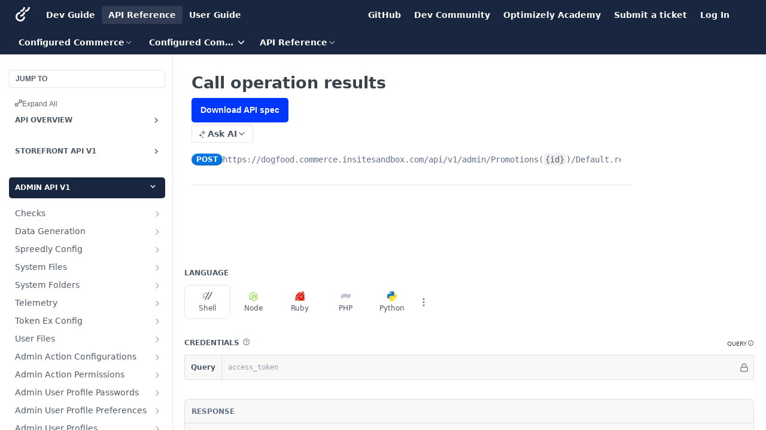

--- FILE ---
content_type: application/javascript; charset=UTF-8
request_url: https://cdn.readme.io/public/hub/web/7852.62c80cdb136dba0581bc.js
body_size: 78856
content:
!function(){try{var e="undefined"!=typeof window?window:"undefined"!=typeof global?global:"undefined"!=typeof self?self:{},t=(new Error).stack;t&&(e._sentryDebugIds=e._sentryDebugIds||{},e._sentryDebugIds[t]="6d49f4a3-c822-48b8-869d-0d6b69e9a950",e._sentryDebugIdIdentifier="sentry-dbid-6d49f4a3-c822-48b8-869d-0d6b69e9a950")}catch(e){}}();var _global="undefined"!=typeof window?window:"undefined"!=typeof global?global:"undefined"!=typeof self?self:{};_global.SENTRY_RELEASE={id:"5.576.0"},(self.__LOADABLE_LOADED_CHUNKS__=self.__LOADABLE_LOADED_CHUNKS__||[]).push([[7852],{52024:(e,t,n)=>{n.d(t,{A:()=>i});const i={ManagePlanModal:"ManagePlanModal7wKyO349LEFt","ManagePlanModalContactSales-body":"ManagePlanModalContactSales-body2vqspGDEygan","ManagePlanModalContactSales-footer":"ManagePlanModalContactSales-footer2bFBaPOhP8Qo","ManagePlanModalContactSales-textArea":"ManagePlanModalContactSales-textArean2B4mmhjQYWN","ManagePlanModalContactSales-toggleContainer":"ManagePlanModalContactSales-toggleContainer2sy2w66chjES","ManagePlanModalContactSales-toggleTitle":"ManagePlanModalContactSales-toggleTitleushoGUBRY1qp","ManagePlanModalContactSales-toggleTitle_uppercased":"ManagePlanModalContactSales-toggleTitle_uppercased1_xPRZ7H3GGP","ManagePlanModalContactSales-toggles":"ManagePlanModalContactSales-toggles18f6sOMZ5QMm","ManagePlanModalViewInvoices-body":"ManagePlanModalViewInvoices-body2KdkTRTGrakJ",ManagePlanModalInvoiceConfirm_secondary:"ManagePlanModalInvoiceConfirm_secondary2VVToB6vSkaT",ManagePlanModalInvoiceConfirm_discount:"ManagePlanModalInvoiceConfirm_discountibS8Rt7t4oHC",ManagePlanModalInvoiceConfirm_rainbow:"ManagePlanModalInvoiceConfirm_rainbow2yxt-8efMw2r",shimmer:"shimmer2UrLSNHw5F4k","ManagePlanModalInvoiceConfirm-explainer":"ManagePlanModalInvoiceConfirm-explainer3zvHvc3vkkZc","ManagePlanModalInvoiceConfirm-card":"ManagePlanModalInvoiceConfirm-card1QpY-DwneG2e","ManagePlanModalInvoiceConfirm-last4":"ManagePlanModalInvoiceConfirm-last42Xw7nRH9zJlp","ManagePlanModalInvoiceConfirm-info":"ManagePlanModalInvoiceConfirm-infovotONYT1-s98","ManagePlanModalInvoiceConfirm-details":"ManagePlanModalInvoiceConfirm-details1L_n1nl-PI2w","ManagePlanModalInvoiceConfirm-pricing":"ManagePlanModalInvoiceConfirm-pricing1Yyunkp3FRmW",ManagePlanModalAIBoosterPack:"ManagePlanModalAIBoosterPack3DIY2j0hXFgM","ManagePlanModalAIBoosterPack-gradient":"ManagePlanModalAIBoosterPack-gradientKAssNAL1dK-r","ManagePlanModalAIBoosterPack-header":"ManagePlanModalAIBoosterPack-header1WqmUHHQxIfX","ManagePlanModalAIBoosterPack-title":"ManagePlanModalAIBoosterPack-title3eRRkwQ6DTKK","ManagePlanModalAIBoosterPack-titleIcon":"ManagePlanModalAIBoosterPack-titleIcon3NjLYq_iiLES","ManagePlanModalAIBoosterPack-price":"ManagePlanModalAIBoosterPack-priceQvQiVq61EiIJ","ManagePlanModalAIBoosterPack-priceAmount":"ManagePlanModalAIBoosterPack-priceAmountPCyvKw7J8xjE","ManagePlanModalAIBoosterPack-pricePeriod":"ManagePlanModalAIBoosterPack-pricePeriod2TI3hA1ElcEK","ManagePlanModalAIBoosterPack-content":"ManagePlanModalAIBoosterPack-content2-Xf3k0t8f0x","ManagePlanModalAIBoosterPack-features":"ManagePlanModalAIBoosterPack-features1C8g4wnjsWWL","ManagePlanModalAIBoosterPack-feature":"ManagePlanModalAIBoosterPack-feature3oeWfm1bM72M","ManagePlanModalAIBoosterPack-featureIcon":"ManagePlanModalAIBoosterPack-featureIcon3JgUCvjFAtdG","ManagePlanModalAIBoosterPack-featureText":"ManagePlanModalAIBoosterPack-featureText2YTxmO8EEsZx","ManagePlanModalAIBoosterPack-button":"ManagePlanModalAIBoosterPack-button3cGLDfoxxsNj","ManagePlanModalPayment-alert":"ManagePlanModalPayment-alert2htwiXGeB9PN","ManagePlanModalPayment-title":"ManagePlanModalPayment-title2cQqSvoZR-DY","ManagePlanModalPayment-subscriptionDetails":"ManagePlanModalPayment-subscriptionDetailsXmUWTqnd5h2V","ManagePlanModalPayment-subscriptionDetailsBold":"ManagePlanModalPayment-subscriptionDetailsBold3MbXcXZhOYZ5","ManagePlanModalPayment-divider":"ManagePlanModalPayment-dividerSFhQVYCgj7C6","ManagePlanModalPayment-overview":"ManagePlanModalPayment-overviewBLHb2Ga0opxT","ManagePlanModalPayment-overviewTitle":"ManagePlanModalPayment-overviewTitle1IvnYLg9QeV2","ManagePlanModalPayment-overviewPlan":"ManagePlanModalPayment-overviewPlan2CuaUSvYi08G","ManagePlanModalPayment-overviewCadence":"ManagePlanModalPayment-overviewCadence2WcmLIh70iJr","ManagePlanModalPayment-overviewPrice":"ManagePlanModalPayment-overviewPrice1mJCmQxDgHl6","ManagePlanModalPayment-overviewDue":"ManagePlanModalPayment-overviewDue260y7R81ueHA","ManagePlanModalPayment-overviewTotal":"ManagePlanModalPayment-overviewTotal2YYrIQFqLV6m","ManagePlanModalPayment-overviewRemove":"ManagePlanModalPayment-overviewRemove256ISGSYNxBP","ManagePlanModalPayment-form":"ManagePlanModalPayment-form1PMw6PTStRCk","ManagePlanModalPayment-leftColumn":"ManagePlanModalPayment-leftColumn3j0e7TXCIfMf","ManagePlanModalDowngradeToFree-features":"ManagePlanModalDowngradeToFree-features3NxfXA8e1en8","ManagePlanModalDowngradeToFree-warningIcon":"ManagePlanModalDowngradeToFree-warningIcon2mxL3UWT6Kln",CancelAddOn:"CancelAddOn1jh5wPNMqVj7"}},1798:(e,t,n)=>{n.d(t,{A:()=>u});var i=n(67136),a=n(58160),r=(n(68392),n(83902),n(16349),n(23922),n(96837),n(57627),n(31085)),o=n(14041),l=n(86090),s=["to"];function c(e,t){var n=Object.keys(e);if(Object.getOwnPropertySymbols){var i=Object.getOwnPropertySymbols(e);t&&(i=i.filter((function(t){return Object.getOwnPropertyDescriptor(e,t).enumerable}))),n.push.apply(n,i)}return n}function d(e){for(var t=1;t<arguments.length;t++){var n=null!=arguments[t]?arguments[t]:{};t%2?c(Object(n),!0).forEach((function(t){(0,i.A)(e,t,n[t])})):Object.getOwnPropertyDescriptors?Object.defineProperties(e,Object.getOwnPropertyDescriptors(n)):c(Object(n)).forEach((function(t){Object.defineProperty(e,t,Object.getOwnPropertyDescriptor(n,t))}))}return e}function u(e){var t=e.to,n=(0,a.A)(e,s),i=(0,l.zy)().hash,c=(0,o.useMemo)((function(){if("string"==typeof t){var e=new URL(t,"http://stubble");return{pathname:e.pathname,search:e.search,hash:e.hash||i}}return d(d({},t),{},{hash:t.hash||i})}),[i,t]);return(0,r.jsx)(l.rd,d(d({},n),{},{to:c}))}},50399:(e,t,n)=>{n.d(t,{e:()=>u,f:()=>d});n(83902),n(16349),n(23922),n(96837),n(57627);var i=n(67136),a=n(55384),r=n(25686),o=n(36748),l=n(28268),s=n(73599);function c(e,t){var n=Object.keys(e);if(Object.getOwnPropertySymbols){var i=Object.getOwnPropertySymbols(e);t&&(i=i.filter((function(t){return Object.getOwnPropertyDescriptor(e,t).enumerable}))),n.push.apply(n,i)}return n}function d(e,t){var n="string"==typeof e?new Date(e):e,i=new Date,c=new Intl.RelativeTimeFormat(t,{numeric:"auto"}),d=(0,a.A)(n,i);if(Math.abs(d)<1)return"just-now";if(Math.abs(d)<60)return c.format(d,"minute");var u=(0,r.A)(n,i);if(Math.abs(u)<24)return c.format(u,"hour");var h=(0,o.A)(n,i);if(Math.abs(h)<30)return c.format(h,"day");var p=(0,l.A)(n,i);return Math.abs(p)<12?c.format(p,"month"):c.format((0,s.A)(n,i),"year")}function u(e,t,n){var a="string"==typeof e?new Date(e):e;return Intl.DateTimeFormat(t,function(e){for(var t=1;t<arguments.length;t++){var n=null!=arguments[t]?arguments[t]:{};t%2?c(Object(n),!0).forEach((function(t){(0,i.A)(e,t,n[t])})):Object.getOwnPropertyDescriptors?Object.defineProperties(e,Object.getOwnPropertyDescriptors(n)):c(Object(n)).forEach((function(t){Object.defineProperty(e,t,Object.getOwnPropertyDescriptor(n,t))}))}return e}({dateStyle:"long"},n)).format(a)}},96521:(e,t,n)=>{n.d(t,{O2:()=>o,Ur:()=>d,V1:()=>c,dv:()=>l,uy:()=>s});var i=n(49555),a=n(67136),r=(n(54067),n(3260),n(92577),n(42752)),o=(0,a.A)((0,a.A)((0,a.A)((0,a.A)((0,a.A)({},r.OL.FREE,"freelaunch"),r.OL.TRIAL,"free"),r.OL.STARTUP,"startup2018"),r.OL.BUSINESS,"business2018"),r.OL.ENTERPRISE,"enterprise"),l=(0,a.A)((0,a.A)((0,a.A)((0,a.A)((0,a.A)({},r.OL.FREE,"freelaunch"),r.OL.TRIAL,"free"),r.OL.STARTUP,"startup-annual-2024"),r.OL.BUSINESS,"business-annual-2024"),r.OL.ENTERPRISE,"enterprise"),s=(0,a.A)((0,a.A)((0,a.A)((0,a.A)((0,a.A)((0,a.A)({},r.OL.FREE,"Free"),r.OL.TRIAL,"Free"),r.OL.BUSINESS,"Business"),r.OL.STARTUP,"Startup"),r.OL.ENTERPRISE,"Enterprise"),r.OL.DEV_DASH,"DeveloperDashboard");function c(e){var t=!1,n=e.match(/(\D+)(\d*)/)||[],a=(0,i.A)(n,3),o=a[1],l=void 0===o?"":o,s=a[2];["startup","business"].includes(l)&&!s&&(t=!0);var c={plan:r.Yn[e],isLegacy:t};return Object.entries(c).reduce((function(e,t){var n=(0,i.A)(t,2),a=n[0],r=n[1];return void 0!==r&&(e[a]=r),e}),{})}function d(e,t){var n,i,a=arguments.length>2&&void 0!==arguments[2]&&arguments[2]?e/12:e;return new Intl.NumberFormat(null!==(n=null===(i=navigator)||void 0===i?void 0:i.language)&&void 0!==n?n:"en-US",{style:"currency",currency:t,minimumFractionDigits:2}).format(a/100)}},26864:(e,t,n)=>{n.r(t),n.d(t,{AIPanelRoutes:()=>Tn,default:()=>En});var i=n(49555),a=n(31085),r=n(86090),o=n(31683),l=(n(81198),n(23922),n(28200),n(14041)),s=n(36511),c=n(20775),d=n(11104),u=n(50084),h=n(33369),p=function(e){var t,n,r,o=e.children,p=(0,c.A)().isServer,f=(0,h.Z)((function(e){return e.agent.initialize})),m=(0,d.A)({prefix:"chat",json:!0}),x=(0,l.useContext)(s.vz).project,v=(0,u.f8)((function(e){return[e.document.getGuidesPageData()||e.document.getReferencePageData()]})),g=(0,i.A)(v,1)[0],j=(null==g||null===(t=g.uri)||void 0===t?void 0:t.replace(/\//g,"-"))||"new",A="".concat(x.subdomain,"-").concat(j);return(0,l.useEffect)((function(){var e,t,n;p||f({chatId:A,storage:m,project:{subdomain:x.subdomain,models:(null===(e=x.ai)||void 0===e||null===(t=e.chat)||void 0===t||null===(n=t.models)||void 0===n?void 0:n.filter((function(e){return Boolean(e.id&&e.provider&&e.name)})))||[]}})}),[A,f,p,m,x.subdomain,null===(n=x.ai)||void 0===n||null===(r=n.chat)||void 0===r?void 0:r.models]),(0,a.jsx)(a.Fragment,{children:o})},f=n(40294),m=n(20631),x=n(26209),v=n(10790),g=n(18456),j=n(67136),A=n(32816),b=n(92207),w=n.n(b),y=n(59503),P=n(31319),k=n(62121),C=n(26792),I=n(60319),M=n(21722),O=n(15281),_=n(16975),N=n(31733),S=n(50740),T=n(40942);const D={AIDropdownPreview:"AIDropdownPreview14xJqDX7S_q6","AIDropdownPreview-wrapper":"AIDropdownPreview-wrapperLIFUMIPXvcV6","AIDropdownPreview--empty":"AIDropdownPreview--emptyKF3eyqWNVoMm","AIDropdownPreview-empty-message":"AIDropdownPreview-empty-message2_cB_b9wFrZv","AIDropdownPreview-expanded":"AIDropdownPreview-expanded1IIp0PB1QbCY","AIDropdownPreview-trigger":"AIDropdownPreview-trigger3rF-KbmmvYba","AIDropdownPreview-menu":"AIDropdownPreview-menu1XssxHjFM_oO"};var E=function(e){var t=e.enableAskAI,n=e.canUseAskAI,i=void 0===n||n,r=e.enableChatGPT,l=e.enableClaude,s=e.enableClipboard,c=e.enableViewAsMarkdown,d=(0,o.A)(D,"AIDropdownPreview"),u=r||l||s||c;return u||t&&i?t&&i?(0,a.jsxs)("div",{className:d("-expanded"),children:[(0,a.jsx)("div",{className:d("-trigger"),children:(0,a.jsxs)("div",{style:{display:"flex"},children:[(0,a.jsxs)(N.A,{kind:"secondary",outline:!0,size:"sm",style:{borderTopRightRadius:0,borderBottomRightRadius:0,borderRight:"none"},children:[(0,a.jsx)(T.A,{})," Ask AI"]}),!!u&&(0,a.jsx)(N.A,{kind:"secondary",outline:!0,size:"sm",style:{borderTopLeftRadius:0,borderBottomLeftRadius:0,paddingLeft:"8px",paddingRight:"8px",minWidth:"auto"},children:(0,a.jsx)(v.A,{"aria-hidden":"true",name:"chevron-down"})})]})}),!!u&&(0,a.jsx)("div",{className:d("-menu"),children:(0,a.jsxs)(S.Ay,{children:[!!r&&(0,a.jsx)(S.Dr,{icon:(0,a.jsx)(v.A,{"aria-hidden":"true",name:"openai"}),children:"ChatGPT"}),!!l&&(0,a.jsx)(S.Dr,{icon:(0,a.jsx)(v.A,{"aria-hidden":"true",name:"claude"}),children:"Claude"}),(!!s||!!c)&&(!!r||!!l)&&(0,a.jsx)(S.Nj,{}),!!s&&(0,a.jsx)(S.Dr,{icon:(0,a.jsx)(v.A,{"aria-hidden":"true",name:"clipboard"}),children:"Copy Markdown"}),!!c&&(0,a.jsx)(S.Dr,{icon:(0,a.jsx)(v.A,{"aria-hidden":"true",name:"markdown"}),children:"View as Markdown"})]})})]}):(0,a.jsxs)("div",{className:d("-expanded"),children:[(0,a.jsx)("div",{className:d("-trigger"),children:(0,a.jsxs)(N.A,{kind:"secondary",outline:!0,size:"sm",children:[(0,a.jsx)(T.A,{})," Ask AI ",(0,a.jsx)(v.A,{"aria-hidden":"true",name:"chevron-down"})]})}),!!u&&(0,a.jsx)("div",{className:d("-menu"),children:(0,a.jsxs)(S.Ay,{children:[!!r&&(0,a.jsx)(S.Dr,{icon:(0,a.jsx)(v.A,{"aria-hidden":"true",name:"openai"}),children:"ChatGPT"}),!!l&&(0,a.jsx)(S.Dr,{icon:(0,a.jsx)(v.A,{"aria-hidden":"true",name:"claude"}),children:"Claude"}),(!!s||!!c)&&(!!r||!!l)&&(0,a.jsx)(S.Nj,{}),!!s&&(0,a.jsx)(S.Dr,{icon:(0,a.jsx)(v.A,{"aria-hidden":"true",name:"clipboard"}),children:"Copy Markdown"}),!!c&&(0,a.jsx)(S.Dr,{icon:(0,a.jsx)(v.A,{"aria-hidden":"true",name:"markdown"}),children:"View as Markdown"})]})})]}):(0,a.jsx)("div",{className:d("--empty"),children:(0,a.jsx)("p",{className:d("-empty-message"),children:"Enable at least one AI option to see the dropdown"})})};const L=function(e){var t=e.enableAskAI,n=e.canUseAskAI,i=e.enableChatGPT,r=e.enableClaude,o=e.enableClipboard,l=e.enableViewAsMarkdown;return(0,a.jsx)(E,{canUseAskAI:n,enableAskAI:t,enableChatGPT:i,enableClaude:r,enableClipboard:o,enableViewAsMarkdown:l})},V={AIPanel:"AIPanel1WObdtE1uOUq","AIPanel-nav":"AIPanel-nav1SEJ9fMUOycd","AIPanel-container":"AIPanel-container2-ij7aPAwok0","AIPanel-cards-container":"AIPanel-cards-container_1-rbynNcoc2","AIPanel-card":"AIPanel-cardg0tQel2Lu62B","AIPanel-card--active":"AIPanel-card--active384pP1CB36yJ","AIPanel-card--disabled":"AIPanel-card--disabledMnE0JFGAsRLo","AIPanel-card-toggle":"AIPanel-card-toggle2ME972eizP-t","AIPanel-card-header":"AIPanel-card-header1OMSHLriZVWs","AIPanel-card-status":"AIPanel-card-status1B-vkAY4nkKx","AIPanel-status-indicator":"AIPanel-status-indicator1Ib1FkX-AdLt","AIPanel-status-indicator--active":"AIPanel-status-indicator--activepsru5_3BerW9","AIPanel-status-indicator--inactive":"AIPanel-status-indicator--inactivep3n6SrlV86-R","AIPanel-card-title":"AIPanel-card-title1sSENCHfpKCm","AIPanel-card-description":"AIPanel-card-description1N1Tg6xhcQJS","AIPanel-url-preview":"AIPanel-url-preview1yZM5C0FLl1L","AIPanel-url-label":"AIPanel-url-labelSPmce3HclRqU","AIPanel-url-link":"AIPanel-url-link2Bbcx4FZGgeF","AIPanel-card-content":"AIPanel-card-contentnywogRg3zPJR","AIPanel-options-label-container":"AIPanel-options-label-container1MD_i8NKUpaE","AIPanel-options-label-toggle":"AIPanel-options-label-toggle1fk2NDIryO2r","AIPanel-options-row":"AIPanel-options-rowZScYFZ2Qg4tO","AIPanel-options-label":"AIPanel-options-labelWdxyrXcuhydD","AIPanel-margin-bottom":"AIPanel-margin-bottomPMMTQRzd7V1m","AIPanel-toggle-icon":"AIPanel-toggle-icon3YpmYI9KlQFF","AIPanel-toggle-icon--expanded":"AIPanel-toggle-icon--expanded1aKbVmFyN_3z","AIPanel-preview-toggle":"AIPanel-preview-toggle2GwlYQDqB9PV","AIPanel-preview-container":"AIPanel-preview-container20RqU4J67Czb","AIPanel-preview-container--auto-height":"AIPanel-preview-container--auto-height3ieDM8dqtocT","AIPanel-mcp-url-preview":"AIPanel-mcp-url-preview3TITfumhkOUp","AIPanel-url-container":"AIPanel-url-container1SAwy88fC4IP","AIPanel-options-container":"AIPanel-options-container2dBOpw3bMg_v","AIPanel-options-list":"AIPanel-options-list2PqmKa3NtKsy","AIPanel-options-list--two-columns":"AIPanel-options-list--two-columns2Jmid4AttkCt","AIPanel-option":"AIPanel-option3bNkO-OWAYkh","AIPanel-option--active":"AIPanel-option--active1HuE8P_q-I9c","AIPanel-option-toggle":"AIPanel-option-toggle1hYwPNAXcfR7","AIPanel-option-toggle-visible":"AIPanel-option-toggle-visible3HJ1v9ZE7se5","AIPanel-option-toggle-hidden":"AIPanel-option-toggle-hidden4uKrv4qJp9Iz","AIPanel-option-name":"AIPanel-option-named3bfR55rnI1J","AIPanel-nav-container":"AIPanel-nav-containerPEOCkV3GzIpI","AIPanel-segment":"AIPanel-segment3mr0Ero1akO4","AIPanel-chat-container":"AIPanel-chat-container1m1YibLLAtmU"};n(61629);var F=n(95381),B=n(8656),Z=n(31804),H=n(18385),z=n(15405),R=n(47065);const U={TrialExpiredIndicator:"TrialExpiredIndicator1_bDXTPUu0yz","TrialExpiredIndicator-title":"TrialExpiredIndicator-title37mdpQGLsR-l","TrialExpiredIndicator-description":"TrialExpiredIndicator-description2YHsDnerk_P5"};const G=function(e){var t=e.className,n=e.title,i=void 0===n?"Your free trial has ended":n,r=e.description,l=void 0===r?"Upgrade to a paid plan to continue using AI features":r,s=(0,o.A)(U,"TrialExpiredIndicator"),c=(0,z.A)(),d=(0,k.f8)((function(e){return e.user.isOwner}));return(0,a.jsxs)(R.A,{className:s("&",t),sheen:["var(--blue50)","var(--blue20)","var(--blue30)"],children:[(0,a.jsx)("div",{className:s("-title"),children:i}),(0,a.jsx)("div",{className:s("-description"),children:d?l:"Contact your project admin to select a plan to continue using AI features."}),(0,a.jsx)(N.A,{fullWidth:!0,href:c.url,kind:"primary",size:"sm",target:c.target,children:"View Plans"})]})};n(81203);var W=n(82297),Y=n(16540);const K={"AIPanel-owlbot-card":"AIPanel-owlbot-card3sWjmo6pJjER","AIPanel-owlbot-card--active":"AIPanel-owlbot-card--active2GZaq6aPDeds","AIPanel-owlbot-card--disabled":"AIPanel-owlbot-card--disabledkxJFiUDJoOAd","AIPanel-owlbot-card-description":"AIPanel-owlbot-card-description3hTKi2x7cGMn","AIPanel-owlbot-card-toggle":"AIPanel-owlbot-card-toggle7KLlVnF7PrkJ","AIPanel-owlbot-card-header":"AIPanel-owlbot-card-header3syTcqsw5x48","AIPanel-owlbot-card-header--collapsed":"AIPanel-owlbot-card-header--collapsed3GIERtXgXgYx","AIPanel-owlbot-card-title":"AIPanel-owlbot-card-title1UuQ-nrcqpKQ","AIPanel-owlbot-card-upgradeContainer":"AIPanel-owlbot-card-upgradeContainer1nuHSP3HIbMg","AIPanel-owlbot-card-button":"AIPanel-owlbot-card-button3wUG4jhOiTC9","AIPanel-owlbot-card-content":"AIPanel-owlbot-card-content21ikK9YC9iBB","AIPanel-owlbot-setting":"AIPanel-owlbot-setting2E5ZNEEradBr","AIPanel-owlbot-label":"AIPanel-owlbot-label2lCxUZtI-xYQ","AIPanel-owlbot-dropdown-button":"AIPanel-owlbot-dropdown-button3UBJ47osRhHk","AIPanel-owlbot-custom-tone-input":"AIPanel-owlbot-custom-tone-input2qbb7_7VtuZY","AIPanel-owlbot-tip":"AIPanel-owlbot-tipRSADg0qCtFot","AIPanel-owlbot-divider":"AIPanel-owlbot-divider3IDjNXbsk6th","AIPanel-owlbot-api-loading":"AIPanel-owlbot-api-loading3-OaOM-aDUsE","AIPanel-owlbot-tooltip":"AIPanel-owlbot-tooltip1_ts7h7TfuL0","AIPanel-owlbot-tooltip-title":"AIPanel-owlbot-tooltip-title3rmiCG5ILtIE","AIPanel-owlbot-tooltip-list":"AIPanel-owlbot-tooltip-list26v3Yn4jIEWS","AIPanel-owlbot-tooltip-quote":"AIPanel-owlbot-tooltip-quote1JoCta87m9k7","AIPanel-owlbot-section":"AIPanel-owlbot-section2yBjq-qxDd8D","AIPanel-owlbot-section-title":"AIPanel-owlbot-section-title3ZDqa79LLOoK","AIPanel-owlbot-options-label":"AIPanel-owlbot-options-label1cAT0AEOQ0p4","AIPanel-owlbot-margin-bottom":"AIPanel-owlbot-margin-bottom3lnHWwOsl_2p","AIPanel-owlbot-options-label-container":"AIPanel-owlbot-options-label-container3vNEWp2X84UM","AIPanel-owlbot-options-container":"AIPanel-owlbot-options-container3q2-0S4MqfnL","AIPanel-owlbot-label-with-count":"AIPanel-owlbot-label-with-count2Ky3OLAhx6NL","AIPanel-owlbot-character-count":"AIPanel-owlbot-character-count1E-MDUjaC2gY","AIPanel-owlbot-action-buttons":"AIPanel-owlbot-action-buttons5Xyrn77MI0Yr","AIPanel-owlbot-upload-button-inside":"AIPanel-owlbot-upload-button-inside2rOJGWaIAqY2","AIPanel-owlbot-tooltip-icon":"AIPanel-owlbot-tooltip-icon3Hb3GK7z87b9","AIPanel-owlbot-clear-button-inside":"AIPanel-owlbot-clear-button-inside1Vj919yOnk8r","AIPanel-owlbot-custom-models":"AIPanel-owlbot-custom-models26F53bSPvaZi","AIPanel-owlbot-custom-models-header":"AIPanel-owlbot-custom-models-header3m_sFp_uxKMY","AIPanel-owlbot-model-form":"AIPanel-owlbot-model-form54K8OyIr6Wip","AIPanel-owlbot-models-list":"AIPanel-owlbot-models-list98Skv5fkw6yR","AIPanel-owlbot-model-item":"AIPanel-owlbot-model-itemfQyN5WmI_Y3m","AIPanel-owlbot-model-name":"AIPanel-owlbot-model-name3tiKkYoDgxRD","AIPanel-owlbot-model-url":"AIPanel-owlbot-model-urlu6dNjsOpR8sp","AIPanel-owlbot-empty-models":"AIPanel-owlbot-empty-models1uK_XS71Vm9T","AIPanel-owlbot-knowledge-wrapper":"AIPanel-owlbot-knowledge-wrapper1QmlPcxtzfZe","AIPanel-owlbot-examples-wrapper":"AIPanel-owlbot-examples-wrapper3f9Uon7OFD3C","AIPanel-owlbot-example-textarea":"AIPanel-owlbot-example-textarea20TXgeLBVS2t","AIPanel-owlbot-input-wrapper":"AIPanel-owlbot-input-wrapperQpvsNvTMgMzo","AIPanel-owlbot-knowledge-textarea":"AIPanel-owlbot-knowledge-textarea2lBdNy0CR56D","AIPanel-owlbot":"AIPanel-owlbotzi4HaPxMKxqJ","AIPanel-owlbot-action-button":"AIPanel-owlbot-action-button3jBXCUMDHwZG","AIPanel-owlbot-api-key-toggle":"AIPanel-owlbot-api-key-togglebaJ96_wSxVTy","AIPanel-owlbot-preview-container":"AIPanel-owlbot-preview-container1IBJcRvmGbNU"};function q(e){var t=e.project,n=(0,o.A)(K,"AIPanel-owlbot"),r=(0,l.useState)(!0),s=(0,i.A)(r,2),c=s[0],d=s[1],u=(0,k.f8)((function(e){return e.getApiBaseUrl})),h=(0,W.Hg)("/projects/".concat(t.subdomain,"/apikeys")),p=h.data,f=h.mutate,m=h.error,x=h.isLoading,g=(null==p?void 0:p.data)||[],j=g.find((function(e){return"Owlbot"===e.label})),b=!x&&!(!g||j||m);return(0,l.useEffect)((function(){if(b){var e=function(){var e=(0,A.A)(w().mark((function e(){var n;return w().wrap((function(e){for(;;)switch(e.prev=e.next){case 0:return e.prev=0,n="".concat(u({branch:null}),"/projects/").concat(t.subdomain,"/apikeys"),e.next=4,(0,W.GO)(n,{method:"POST",body:JSON.stringify({label:"Owlbot"})});case 4:f(),e.next=10;break;case 7:e.prev=7,e.t0=e.catch(0),(0,M.me)((0,a.jsx)(M.Ay,{kind:"error",children:(null===e.t0||void 0===e.t0?void 0:e.t0.message)||String(e.t0)||"Something went wrong"}));case 10:case"end":return e.stop()}}),e,null,[[0,7]])})));return function(){return e.apply(this,arguments)}}();e()}}),[b,t.subdomain,f,u]),x?(0,a.jsx)("div",{className:n("-api-loading"),children:"Loading API key…"}):j?(0,a.jsxs)("div",{children:[(0,a.jsxs)("div",{className:n("-input-wrapper"),style:{position:"relative"},children:[(0,a.jsx)("input",{className:n("-custom-tone-input"),id:"owlbot-api-key",readOnly:!0,type:c?"password":"text",value:j.token}),(0,a.jsx)(N.A,{"aria-label":c?"Show API Key":"Hide API Key",className:n("-api-key-toggle"),kind:"minimum",onClick:function(){d((function(e){return!e}))},style:{position:"absolute",right:"8px",top:"50%",transform:"translateY(-50%)"},text:!0,children:(0,a.jsx)(v.A,{"aria-hidden":"true",name:c?"eye":"eye-off",size:"sm"})})]}),(0,a.jsx)(Y.A,{align:"center",className:n("-tip"),justify:"between",children:(0,a.jsxs)("span",{children:["Use this key to make API requests."," ",(0,a.jsx)("a",{href:"https://docs.readme.com/main/reference/askowlbot",rel:"noreferrer noopener",target:"_blank",children:"View Docs"})]})})]}):(0,a.jsx)("div",{className:n("-api-loading"),children:"Creating API key…"})}n(97132);var J=function(){var e,t,n,r=(0,l.useContext)(s.vz).project,o=null!=r&&r.parent?r.subdomain:void 0,c=(0,l.useState)([]),d=(0,i.A)(c,2),u=d[0],h=d[1],p=(0,P.Ay)().track;(0,l.useEffect)((function(){var e=function(){var e=(0,A.A)(w().mark((function e(){var t,n,i;return w().wrap((function(e){for(;;)switch(e.prev=e.next){case 0:if(null!=r&&r.subdomain){e.next=2;break}return e.abrupt("return");case 2:return e.prev=2,t="/".concat(r.subdomain,"/api-next/v2/owlbot/models/default"),e.next=6,(0,W.GO)(t,{method:"GET"});case 6:n=e.sent,i=n.data.models.map((function(e){return{modelId:e.model_id}})),h(i),e.next=14;break;case 11:e.prev=11,e.t0=e.catch(2),(0,M.me)((0,a.jsx)(M.Ay,{kind:"error",children:"Failed to fetch Owlbot models"}));case 14:case"end":return e.stop()}}),e,null,[[2,11]])})));return function(){return e.apply(this,arguments)}}();e()}),[r.subdomain,h]);var f=(0,l.useMemo)((function(){var e,t;return null!=r&&null!==(e=r.owlbot)&&void 0!==e&&null!==(t=e.modelList)&&void 0!==t&&t.length?r.owlbot.modelList:u}),[null==r||null===(e=r.owlbot)||void 0===e?void 0:e.modelList,u]),m=(0,l.useMemo)((function(){var e,t;return null!=r&&null!==(e=r.owlbot)&&void 0!==e&&null!==(t=e.llmOptions)&&void 0!==t&&t.model&&r.owlbot.llmOptions.model.modelId?r.owlbot.llmOptions.model:f.length>0?f[0]:{modelId:"gpt-4o"}}),[null==r||null===(t=r.owlbot)||void 0===t||null===(n=t.llmOptions)||void 0===n?void 0:n.model,f]),x=(0,l.useCallback)(function(){var e=(0,A.A)(w().mark((function e(t){var n;return w().wrap((function(e){for(;;)switch(e.prev=e.next){case 0:return e.prev=0,n="".concat(o?"/".concat(o):"","/api/chatgpt/update-customization"),e.next=4,(0,W.GO)(n,{method:"POST",body:JSON.stringify(t)});case 4:r.mutate&&r.mutate("owlbot.customization",t),e.next=10;break;case 7:e.prev=7,e.t0=e.catch(0),(0,M.me)((0,a.jsx)(M.Ay,{kind:"error",children:"Failed to save customization settings"}));case 10:case"end":return e.stop()}}),e,null,[[0,7]])})));return function(t){return e.apply(this,arguments)}}(),[o,r]),v=(0,l.useCallback)(function(){var e=(0,A.A)(w().mark((function e(t){var n;return w().wrap((function(e){for(;;)switch(e.prev=e.next){case 0:return e.prev=0,n="".concat(o?"/".concat(o):"","/api/chatgpt/update-llm-options"),e.next=4,(0,W.GO)(n,{method:"POST",body:JSON.stringify({model:t})});case 4:null!=r&&r.mutate&&r.mutate("owlbot.llmOptions",{model:t}),e.next=10;break;case 7:e.prev=7,e.t0=e.catch(0),(0,M.me)((0,a.jsx)(M.Ay,{kind:"error",children:"Failed to save model settings"}));case 10:case"end":return e.stop()}}),e,null,[[0,7]])})));return function(t){return e.apply(this,arguments)}}(),[o,r]),g=(0,l.useCallback)(function(){var e=(0,A.A)(w().mark((function e(t){var n;return w().wrap((function(e){for(;;)switch(e.prev=e.next){case 0:return e.prev=0,n="".concat(o?"/".concat(o):"","/api/chatgpt/update-model-list"),e.next=4,(0,W.GO)(n,{method:"POST",body:JSON.stringify({modelList:t})});case 4:null!=r&&r.mutate&&r.mutate("owlbot.modelList",t),e.next=10;break;case 7:e.prev=7,e.t0=e.catch(0),(0,M.me)((0,a.jsx)(M.Ay,{kind:"error",children:"Failed to save model list"}));case 10:case"end":return e.stop()}}),e,null,[[0,7]])})));return function(t){return e.apply(this,arguments)}}(),[o,r]),j=(0,l.useCallback)(function(){var e=(0,A.A)(w().mark((function e(t){var n;return w().wrap((function(e){for(;;)switch(e.prev=e.next){case 0:return e.prev=0,n="".concat(o?"/".concat(o):"","/api/chatgpt/update-knowledge"),e.next=4,(0,W.GO)(n,{method:"POST",body:JSON.stringify({knowledge:t})});case 4:null!=r&&r.mutate&&r.mutate("owlbot.knowledge",t),e.next=10;break;case 7:e.prev=7,e.t0=e.catch(0),(0,M.me)((0,a.jsx)(M.Ay,{kind:"error",children:"Failed to save knowledge base"}));case 10:case"end":return e.stop()}}),e,null,[[0,7]])})));return function(t){return e.apply(this,arguments)}}(),[o,r]),b=(0,l.useCallback)(function(){var e=(0,A.A)(w().mark((function e(t){var n;return w().wrap((function(e){for(;;)switch(e.prev=e.next){case 0:return e.prev=0,n="".concat(o?"/".concat(o):"","/api/chatgpt/update-example-questions"),e.next=4,(0,W.GO)(n,{method:"POST",body:JSON.stringify(t)});case 4:null!=r&&r.mutate&&r.mutate("owlbot.exampleQuestions",t),e.next=10;break;case 7:e.prev=7,e.t0=e.catch(0),(0,M.me)((0,a.jsx)(M.Ay,{kind:"error",children:"Failed to save example questions"}));case 10:case"end":return e.stop()}}),e,null,[[0,7]])})));return function(t){return e.apply(this,arguments)}}(),[o,r]),y=(0,l.useCallback)((0,A.A)(w().mark((function e(){var t;return w().wrap((function(e){for(;;)switch(e.prev=e.next){case 0:return e.prev=0,t="".concat(o?"/".concat(o):"","/api/chatgpt/enable-new-experience"),e.next=4,(0,W.GO)(t,{method:"POST",body:JSON.stringify({})});case 4:p(P.lg.ASK_AI_NEW_EXPERIENCE_ENABLED,{project:null==r?void 0:r.name,childSubdomain:o}),null!=r&&r.mutate&&r.mutate("owlbot.newExperience",!0),e.next=12;break;case 8:throw e.prev=8,e.t0=e.catch(0),(0,M.me)((0,a.jsx)(M.Ay,{kind:"error",children:"Failed to enable new experience"})),e.t0;case 12:case"end":return e.stop()}}),e,null,[[0,8]])}))),[o,r,p]);return{project:r,selectedModel:m,availableModels:f,saveCustomization:x,saveLLMOptions:v,saveModelList:g,saveKnowledge:j,saveExampleQuestions:b,enableNewExperience:y}};const Q={NewExperiencePreview:"NewExperiencePreview3gleKgTVi8v8","NewExperiencePreview-disabled-container":"NewExperiencePreview-disabled-container2sWCLrJVCkPX","NewExperiencePreview-overlay":"NewExperiencePreview-overlay2qAbfwB8Ir9e","NewExperiencePreview-card":"NewExperiencePreview-card297-NPzUob4G","NewExperiencePreview-title":"NewExperiencePreview-title1aVCu5AsXSgQ","NewExperiencePreview-description":"NewExperiencePreview-description2hXg8mIcoXm4","NewExperiencePreview-description-footer":"NewExperiencePreview-description-footer2J5oRVO7n8gi"};n(83902),n(16349),n(96837),n(57627);var X=n(52590),$=n(4045),ee=n(55211);function te(e,t){var n=Object.keys(e);if(Object.getOwnPropertySymbols){var i=Object.getOwnPropertySymbols(e);t&&(i=i.filter((function(t){return Object.getOwnPropertyDescriptor(e,t).enumerable}))),n.push.apply(n,i)}return n}function ne(e){for(var t=1;t<arguments.length;t++){var n=null!=arguments[t]?arguments[t]:{};t%2?te(Object(n),!0).forEach((function(t){(0,j.A)(e,t,n[t])})):Object.getOwnPropertyDescriptors?Object.defineProperties(e,Object.getOwnPropertyDescriptors(n)):te(Object(n)).forEach((function(t){Object.defineProperty(e,t,Object.getOwnPropertyDescriptor(n,t))}))}return e}function ie(){var e,t=(0,o.A)(K,"AIPanel-owlbot"),n=(0,l.useContext)(X.v).project,i=J().saveExampleQuestions,r=(null===(e=n.owlbot)||void 0===e?void 0:e.exampleQuestions)||{question1:"",question2:"",question3:""},s=(0,$.A)(i,500),c=function(e,t){var n=ne(ne({},r),{},(0,j.A)({},e,t));s(n)};return(0,a.jsx)(a.Fragment,{children:(0,a.jsxs)("div",{className:t("-setting"),children:[(0,a.jsx)(Y.A,{align:"center",className:t("-label-with-count"),justify:"between",children:(0,a.jsxs)("label",{className:t("-label"),htmlFor:"owlbot-example-questions",children:["Example Questions",(0,a.jsx)(_.Ay,{content:(0,a.jsx)((function(){return(0,a.jsxs)(Y.A,{className:t("-tooltip"),gap:"sm",layout:"col",children:[(0,a.jsx)("div",{className:t("-tooltip-title"),children:"tips"}),(0,a.jsxs)("div",{children:[(0,a.jsx)("span",{children:"Create helpful starter questions for your users"}),(0,a.jsxs)("ul",{className:t("-tooltip-list"),children:[(0,a.jsx)("li",{children:"Keep questions concise and specific"}),(0,a.jsx)("li",{children:"Focus on common user needs"}),(0,a.jsx)("li",{children:"Use clear, actionable language"})]})]})]})}),{}),children:(0,a.jsx)(v.A,{"aria-hidden":"true",className:t("-tooltip-icon"),name:"info",size:"sm"})})]})}),(0,a.jsxs)("div",{className:t("-examples-wrapper"),children:[(0,a.jsx)("div",{className:t("-knowledge-wrapper"),children:(0,a.jsx)(ee.A,{className:t("-example-textarea"),id:"owlbot-example-question-1",onChange:function(e){return c("question1",e.target.value)},placeholder:"How do I get started with the API?",rows:1,size:"sm",value:r.question1})}),(0,a.jsx)("div",{className:t("-knowledge-wrapper"),children:(0,a.jsx)(ee.A,{className:t("-example-textarea"),id:"owlbot-example-question-2",onChange:function(e){return c("question2",e.target.value)},placeholder:"What authentication methods do we support?",rows:1,size:"sm",value:r.question2})}),(0,a.jsx)("div",{className:t("-knowledge-wrapper"),children:(0,a.jsx)(ee.A,{className:t("-example-textarea"),id:"owlbot-example-question-3",onChange:function(e){return c("question3",e.target.value)},placeholder:"How do I handle rate limiting?",rows:1,size:"sm",value:r.question3})})]})]})})}n(14292);var ae=1e4;function re(e){var t,n,r=e.className,s=(0,o.A)(K,"AIPanel-owlbot"),c=(0,l.useContext)(X.v).project,d=J().saveKnowledge,u=(0,l.useState)((null===(t=c.owlbot)||void 0===t?void 0:t.knowledge)||""),h=(0,i.A)(u,2),p=h[0],f=h[1],m=(0,$.A)(d,500);(0,l.useEffect)((function(){var e;f((null===(e=c.owlbot)||void 0===e?void 0:e.knowledge)||"")}),[null===(n=c.owlbot)||void 0===n?void 0:n.knowledge]);var x=function(){var e=(0,A.A)(w().mark((function e(){return w().wrap((function(e){for(;;)switch(e.prev=e.next){case 0:return f(""),e.next=3,d("");case 3:case"end":return e.stop()}}),e)})));return function(){return e.apply(this,arguments)}}();return(0,a.jsxs)("div",{className:"".concat(s("-setting")," ").concat(r||""),children:[(0,a.jsxs)(Y.A,{align:"center",className:s("-label-with-count"),justify:"between",children:[(0,a.jsx)("label",{className:s("-label"),htmlFor:"owlbot-knowledge",children:"Knowledge Base"}),(0,a.jsx)("span",{className:s("-character-count"),children:"".concat(p.length.toLocaleString(),"/").concat(ae.toLocaleString())})]}),(0,a.jsxs)("div",{className:s("-knowledge-wrapper"),children:[(0,a.jsx)(ee.A,{className:s("-knowledge-textarea"),id:"owlbot-knowledge",maxLength:ae,onChange:function(e){var t=e.target.value.slice(0,ae);f(t),m(t)},placeholder:"Add custom knowledge to help Ask AI understand your product better and give better answers",rows:8,size:"sm",value:p}),!!p&&(0,a.jsxs)(N.A,{className:s("-clear-button-inside"),kind:"contrast",onClick:x,size:"xs",children:[(0,a.jsx)(v.A,{"aria-hidden":"true",name:"trash"}),"Clear"]})]})]})}var oe=n(42752),le=n(10313);function se(e){var t,n=e.className,r=(0,o.A)(K,"AIPanel-owlbot"),s=J(),c=s.selectedModel,d=s.availableModels,u=s.saveLLMOptions,h=(s.saveModelList,(0,l.useState)(d)),p=(0,i.A)(h,2),f=p[0],m=p[1],x=(0,l.useState)((null==c?void 0:c.modelId)||""),v=(0,i.A)(x,2),g=v[0],j=v[1];(0,l.useEffect)((function(){m(d)}),[d]),(0,l.useEffect)((function(){j((null==c?void 0:c.modelId)||"")}),[null==c?void 0:c.modelId]);var b=function(){var e=(0,A.A)(w().mark((function e(t){return w().wrap((function(e){for(;;)switch(e.prev=e.next){case 0:return j(t.modelId),e.next=3,u(t);case 3:case"end":return e.stop()}}),e)})));return function(t){return e.apply(this,arguments)}}();return(0,a.jsxs)("div",{className:"".concat(r("-options-container")," ").concat(n||""),children:[(0,a.jsx)(Y.A,{align:"center",justify:"between",children:(0,a.jsx)("span",{className:r("-options-label","-margin-bottom"),children:"Model"})}),(0,a.jsxs)(le.A,{clickInToClose:!0,trigger:"click",children:[(0,a.jsx)(N.A,{className:r("-dropdown-button"),dropdown:!0,id:"owlbot-model",kind:"contrast",outline:!0,size:"sm",children:(0,oe.ZH)((null===(t=f.find((function(e){return e.modelId===g})))||void 0===t?void 0:t.modelId)||"Select Model")}),(0,a.jsx)(S.Ay,{children:f.map((function(e,t){return(0,a.jsx)(S.Dr,{onClick:function(){return b(e)},children:(0,a.jsxs)(Y.A,{align:"center",justify:"between",style:{width:"100%"},children:[(0,a.jsx)("span",{children:(0,oe.ZH)(e.modelId)}),!1]})},"".concat(e.modelId,"-").concat(t))}))})]})]})}function ce(e){var t=e.onEnable,n=e.isEnabling,i=(0,o.A)(Q,"NewExperiencePreview");return(0,a.jsxs)("div",{className:i("&"),children:[(0,a.jsxs)("div",{className:i("-disabled-container"),children:[(0,a.jsx)(ie,{}),(0,a.jsx)(re,{}),(0,a.jsx)(se,{})]}),(0,a.jsx)("div",{className:i("-overlay"),children:(0,a.jsxs)("div",{className:i("-card"),children:[(0,a.jsx)("h4",{className:i("-title"),children:"Update to New Experience"}),(0,a.jsx)("p",{className:i("-description"),children:"Ask AI is now a customizable sidebar chat panel"}),(0,a.jsxs)(Y.A,{align:"center",gap:2,justify:"start",layout:"row",children:[(0,a.jsx)(N.A,{disabled:n,kind:"primary",onClick:t,size:"sm",children:n?"Enabling…":"Enable"}),(0,a.jsxs)(N.A,{href:"https://docs.readme.com/",kind:"minimum",size:"sm",target:"_blank",text:!0,children:["Demo ",(0,a.jsx)(v.A,{name:"arrow-up-right"})]})]}),(0,a.jsxs)("p",{className:i("-description-footer"),children:["Once enabled you won't be able to go back to the old experience."," "]})]})})]})}n(7835);var de=n(92049),ue=(0,j.A)((0,j.A)((0,j.A)((0,j.A)({},de.HI.Short,100),de.HI.Medium,200),de.HI.Long,300),de.HI.Unrestricted,0);function he(){var e,t=(0,o.A)(K,"AIPanel-owlbot"),n=(0,l.useContext)(X.v).project,r=J().saveCustomization,s=(null===(e=n.owlbot)||void 0===e?void 0:e.customization)||{},c=s.answerLength,d=s.customTone,u=s.defaultAnswer,h=s.forbiddenWords,p=s.tone,f=(0,$.A)(r,500),m=(0,l.useState)(h||""),x=(0,i.A)(m,2),g=x[0],j=x[1],A=(0,l.useState)(u||""),b=(0,i.A)(A,2),w=b[0],y=b[1],P=(0,l.useRef)(!1);P.current||void 0===h&&void 0===u||(j(h||""),y(u||""),P.current=!0);var k=function(e){return"".concat((0,oe.ZH)(e)).concat(ue[e]?" (Less than ".concat(ue[e]," words)"):"")};return(0,a.jsxs)(a.Fragment,{children:[(0,a.jsxs)("div",{className:t("-options-container"),children:[(0,a.jsx)("span",{className:t("-options-label","-margin-bottom"),children:"Answer Length"}),(0,a.jsxs)(le.A,{clickInToClose:!0,trigger:"click",children:[(0,a.jsx)(N.A,{className:t("-dropdown-button"),dropdown:!0,id:"owlbot-answer-length",kind:"contrast",outline:!0,size:"sm",children:k(c)}),(0,a.jsx)(S.Ay,{children:Object.values(de.HI).map((function(e){return(0,a.jsx)(S.Dr,{onClick:function(){r({answerLength:e,customTone:d,tone:p,defaultAnswer:u,forbiddenWords:h})},children:k(e)},e)}))})]})]}),(0,a.jsxs)("div",{className:t("-options-container"),children:[(0,a.jsxs)(Y.A,{align:"center",className:t("-label-with-count"),justify:"between",children:[(0,a.jsxs)(Y.A,{align:"center",gap:"xs",children:[(0,a.jsx)("span",{className:t("-options-label"),children:"Forbidden Words"}),(0,a.jsx)(_.Ay,{content:(0,a.jsx)((function(){return(0,a.jsxs)(Y.A,{className:t("-tooltip"),gap:"sm",layout:"col",children:[(0,a.jsx)("div",{className:t("-tooltip-title"),children:"tips"}),(0,a.jsxs)("div",{children:[(0,a.jsx)("span",{children:"Comma separated"}),(0,a.jsxs)("ul",{className:t("-tooltip-list"),children:[(0,a.jsx)("li",{children:"Enforce tone or style conventions"}),(0,a.jsx)("li",{children:"Avoid mentioning other companies"})]})]})]})}),{}),children:(0,a.jsx)(v.A,{"aria-hidden":"true",className:t("-tooltip-icon"),name:"info",size:"sm"})})]}),(0,a.jsx)("span",{className:t("-character-count"),children:"".concat(g.length,"/500")})]}),(0,a.jsx)("div",{className:t("-knowledge-wrapper"),children:(0,a.jsx)(ee.A,{className:t("-knowledge-textarea"),id:"owlbot-forbidden-words",maxLength:500,onChange:function(e){var t=e.target.value;j(t),f({answerLength:c,customTone:d,tone:p,defaultAnswer:w,forbiddenWords:t})},placeholder:"just, simple, easy",rows:2,size:"sm",value:g})})]}),(0,a.jsxs)("div",{className:t("-setting"),children:[(0,a.jsxs)(Y.A,{align:"center",className:t("-label-with-count"),justify:"between",children:[(0,a.jsxs)("label",{className:t("-label"),htmlFor:"owlbot-default-answer",children:["Default Answer",(0,a.jsx)(_.Ay,{content:(0,a.jsx)((function(){return(0,a.jsxs)(Y.A,{className:t("-tooltip"),gap:"sm",layout:"col",children:[(0,a.jsx)("div",{className:t("-tooltip-title"),children:"tips"}),(0,a.jsxs)("div",{children:[(0,a.jsx)("span",{children:"When Ask AI can’t find an answer"}),(0,a.jsxs)("ul",{className:t("-tooltip-list"),children:[(0,a.jsx)("li",{children:"You can use markdown"}),(0,a.jsx)("li",{children:"Use complete sentences, for example:"}),(0,a.jsx)("blockquote",{className:t("-tooltip-quote"),children:"Visit [QuickStart](https://docs.you.com/quickstart) to get started, or email support@mycompany.com for additional support."})]})]})]})}),{}),children:(0,a.jsx)(v.A,{"aria-hidden":"true",className:t("-tooltip-icon"),name:"info",size:"sm"})})]}),(0,a.jsx)("span",{className:t("-character-count"),children:"".concat(w.length,"/500")})]}),(0,a.jsx)("div",{className:t("-knowledge-wrapper"),children:(0,a.jsx)(ee.A,{className:t("-knowledge-textarea"),id:"owlbot-default-answer",maxLength:500,onChange:function(e){var t=e.target.value;y(t),f({answerLength:c,customTone:d,tone:p,defaultAnswer:t,forbiddenWords:g})},placeholder:"Ask AI can't find an answer",rows:3,size:"sm",value:w})})]})]})}function pe(e){var t,n=e.className,r=(0,o.A)(K,"AIPanel-owlbot"),s=(0,l.useContext)(X.v).project,c=J().saveCustomization,d=(null===(t=s.owlbot)||void 0===t?void 0:t.customization)||{},u=d.answerLength,h=d.customTone,p=d.defaultAnswer,f=d.forbiddenWords,m=d.tone,x=(0,$.A)(c,500),v=(0,l.useState)(h),g=(0,i.A)(v,2),j=g[0],A=g[1];(0,l.useEffect)((function(){A(h)}),[h]);return(0,a.jsxs)("div",{className:"".concat(r("-options-container")," ").concat(n||""),children:[(0,a.jsx)("span",{className:r("-options-label","-margin-bottom"),children:"Tone"}),(0,a.jsxs)(Y.A,{gap:"xs",layout:"col",children:[(0,a.jsxs)(le.A,{clickInToClose:!0,trigger:"click",children:[(0,a.jsx)(N.A,{className:r("-dropdown-button"),dropdown:!0,id:"owlbot-tone",kind:"contrast",outline:!0,size:"sm",children:(0,oe.ZH)(m||"")}),(0,a.jsx)(S.Ay,{children:Object.values(de.DP).map((function(e){return(0,a.jsx)(S.Dr,{onClick:function(){c({answerLength:u,customTone:j,tone:e,defaultAnswer:p,forbiddenWords:f})},children:(0,a.jsx)(Y.A,{align:"center",gap:"xs",children:(0,a.jsx)("span",{children:(0,oe.ZH)(e)})})},e)}))})]}),"custom"===m&&(0,a.jsx)("div",{className:r("-input-wrapper"),children:(0,a.jsx)("input",{className:r("-custom-tone-input"),onChange:function(e){var t=e.target.value;A(t),x({answerLength:u,customTone:t,tone:m,defaultAnswer:p,forbiddenWords:f})},placeholder:"Enter your custom tone",required:!0,value:j})})]})]})}function fe(e){var t,n=e.className,r=e.apiKeySection,o=(0,l.useContext)(s.vz).project,c=J().enableNewExperience,d=(0,l.useState)(!1),u=(0,i.A)(d,2),h=u[0],p=u[1],f=null===(t=o.owlbot)||void 0===t?void 0:t.newExperience,m=function(){var e=(0,A.A)(w().mark((function e(){return w().wrap((function(e){for(;;)switch(e.prev=e.next){case 0:if(!h){e.next=2;break}return e.abrupt("return");case 2:return p(!0),e.prev=3,e.next=6,c();case 6:return e.prev=6,p(!1),e.finish(6);case 9:case"end":return e.stop()}}),e,null,[[3,,6,9]])})));return function(){return e.apply(this,arguments)}}();return(0,a.jsxs)("div",{className:n,children:[(0,a.jsx)(pe,{}),(0,a.jsx)(he,{}),r,f?(0,a.jsxs)(a.Fragment,{children:[(0,a.jsx)(ie,{}),(0,a.jsx)(re,{}),(0,a.jsx)(se,{})]}):(0,a.jsx)(ce,{isEnabling:h,onEnable:m})]})}function me(e){var t,n,i,r=e.className,c=e.handleUpgradeClick,d=(0,o.A)(K,"AIPanel-owlbot"),u=(0,l.useContext)(s.vz).project,h=null===(t=u.owlbot)||void 0===t?void 0:t.enabled,p=(null===(n=u.flags)||void 0===n?void 0:n.enterprise)||!1,f=!(null==u||!u.parent),m=(0,F.A)(),x=(0,B.Iw)((function(e){return e.plan.isTrialExpired})),g=!x&&!h,j=h&&!f;return(0,a.jsx)("div",{className:d("&",r),children:(0,a.jsxs)("div",{className:d("-card"),children:[(0,a.jsxs)("div",{className:d("-card-header","_collapsed".concat(!(null!==(i=u.owlbot)&&void 0!==i&&i.enabled))),children:[(0,a.jsx)("div",{className:d("-card-status"),children:(0,a.jsx)("strong",{className:d("-card-title"),children:"Ask AI"})}),(0,a.jsx)("p",{className:d("-card-description"),children:"AI chat specialized in your documentation, ready to answer your users questions."}),!!x&&(0,a.jsx)(G,{className:d("mt-16"),description:"Select a plan and the AI Booster Pack add-on to use Ask AI.",title:"Your free trial has ended"}),!!g&&(0,a.jsx)("div",{className:d("-card-upgradeContainer"),children:(0,a.jsx)(Z.jk,{handleClick:c})}),!!f&&!!h&&!x&&(0,a.jsxs)(N.A,{className:d("-card-button"),href:m("owlbot#customize-ask-ai",{toEnterpriseGroup:!0}),size:"sm",target:"_blank",children:["Customize Ask AI",(0,a.jsx)(v.A,{"aria-hidden":"true",name:"arrow-up-right",size:"sm"})]})]}),j?(0,a.jsx)("fieldset",{className:d("-card-content"),children:(0,a.jsx)(fe,{apiKeySection:!!p&&(0,a.jsxs)("div",{className:d("-setting"),children:[(0,a.jsxs)("label",{className:d("-label","-margin-bottom"),htmlFor:"owlbot-api-key",children:["API Key",(0,a.jsx)(_.Ay,{content:"Use this key to make API requests to Ask AI",children:(0,a.jsx)(v.A,{"aria-hidden":"true",className:d("-tooltip-icon"),name:"info",size:"sm"})})]}),(0,a.jsx)(q,{project:u})]})})}):h?null:(0,a.jsxs)("div",{className:d("-card-content"),children:[(0,a.jsx)("span",{className:d("-options-label","-options-label-container","-margin-bottom"),children:"Preview"}),(0,a.jsx)("div",{className:d("-preview-container"),children:(0,a.jsx)(H.p,{})})]})]})})}function xe(){var e,t=(0,o.A)(V,"AIPanel"),n=(0,I.Tx)(),i=n.control,r=n.watch,c=n.setValue,d=(0,P.Ay)().track,u=(0,k.Iw)((function(e){return e.save})),h=(0,l.useContext)(s.vz).project,p=(0,l.useContext)(s.Rs),f=null===(e=h.owlbot)||void 0===e?void 0:e.enabled,m="enabled"===r("appearance.ai.dropdown"),x="enabled"===r("appearance.ai.options.ask_ai"),g="enabled"===r("appearance.ai.options.chatgpt"),b="enabled"===r("appearance.ai.options.claude"),N="enabled"===r("appearance.ai.options.clipboard"),S="enabled"===r("appearance.ai.options.view_as_markdown"),T=(0,y.FH)({control:i,name:"privacy.view"}),D=T&&"public"!==T,E=(0,l.useRef)(null),F=function(){E.current&&E.current.toggle()};(0,l.useEffect)((function(){D&&m&&(c("appearance.ai.dropdown","disabled"),u({appearance:{ai:{dropdown:"disabled"}}}))}),[D,m,c,u]);var B,Z=function(){var e=(0,A.A)(w().mark((function e(t){var n;return w().wrap((function(e){for(;;)switch(e.prev=e.next){case 0:return c("appearance.ai.dropdown",n=t?"enabled":"disabled"),d(P.lg.AI_DROPDOWN_TOGGLED,{project:h.subdomain,user:p.email,enabled:t}),e.prev=3,e.next=6,u({appearance:{ai:{dropdown:n}}});case 6:e.next=11;break;case 8:e.prev=8,e.t0=e.catch(3),(0,M.me)((0,a.jsx)(M.Ay,{kind:"error",children:"Failed to save AI dropdown configuration. Please try again."}));case 11:case"end":return e.stop()}}),e,null,[[3,8]])})));return function(t){return e.apply(this,arguments)}}(),H=function(){var e=(0,A.A)(w().mark((function e(t,n){var i;return w().wrap((function(e){for(;;)switch(e.prev=e.next){case 0:return i=n?"enabled":"disabled",c("appearance.ai.options.".concat(t),i),e.prev=2,e.next=5,u({appearance:{ai:{options:(0,j.A)({},t,i)}}});case 5:e.next=10;break;case 7:e.prev=7,e.t0=e.catch(2),(0,M.me)((0,a.jsx)(M.Ay,{kind:"error",children:"Failed to save AI dropdown configuration. Please try again."}));case 10:case"end":return e.stop()}}),e,null,[[2,7]])})));return function(t,n){return e.apply(this,arguments)}}();return(0,a.jsxs)("div",{className:t("-cards-container"),children:[(0,a.jsx)(me,{handleUpgradeClick:F}),(B=(0,a.jsxs)("div",{className:t("-card",m?"active":D?"disabled":void 0),children:[(0,a.jsx)("div",{className:t("-card-toggle"),children:(0,a.jsx)(O.A,{checked:Boolean(m&&!D),disabled:D,onChange:function(e){return!D&&Z(e.target.checked)},size:"sm",type:"toggle"})}),(0,a.jsxs)("div",{className:t("-card-header"),children:[(0,a.jsx)("div",{className:t("-card-status"),children:(0,a.jsx)("strong",{className:t("-card-title"),children:"AI Dropdown"})}),(0,a.jsx)("p",{className:t("-card-description"),children:"Adds a dropdown for sharing docs with AI assistants."})]}),(0,a.jsxs)("div",{className:t("-card-content"),children:[(0,a.jsx)("span",{className:t("-options-label","-options-label-container","-margin-bottom"),children:"Preview"}),(0,a.jsx)("div",{className:t("-preview-container"),children:(0,a.jsx)(L,{canUseAskAI:f,enableAskAI:x,enableChatGPT:g,enableClaude:b,enableClipboard:N,enableViewAsMarkdown:S})}),m&&!D?(0,a.jsxs)("div",{className:t("-options-container"),children:[(0,a.jsx)("span",{className:t("-options-label","-margin-bottom"),children:"Dropdown Options"}),(0,a.jsxs)("ul",{className:t("-options-list","-options-list--two-columns"),children:[f?(0,a.jsxs)("button",{className:x?t("-option","active"):t("-option"),onClick:function(){return H("ask_ai",!x)},style:x?void 0:{opacity:.5},type:"button",children:[(0,a.jsx)("span",{className:t("-option-name"),children:"Ask AI"}),(0,a.jsx)("div",{className:t("-option-toggle"),children:(0,a.jsx)(v.A,{"aria-hidden":"true",className:t(x?"-option-toggle-visible":"-option-toggle-hidden"),name:"check"})})]}):(0,a.jsx)(_.Ay,{content:"Ask AI needs to be enabled on your project",maxWidth:200,placement:"top",children:(0,a.jsxs)("button",{className:t("-option","disabled"),onClick:function(e){e.preventDefault(),e.stopPropagation()},style:{opacity:.3,cursor:"not-allowed"},type:"button",children:[(0,a.jsx)("span",{className:t("-option-name"),children:"Ask AI"}),(0,a.jsx)("div",{className:t("-option-toggle"),children:(0,a.jsx)(v.A,{"aria-hidden":"true",className:t("-option-toggle-hidden"),name:"check"})})]})}),(0,a.jsxs)("button",{className:g?t("-option","active"):t("-option"),onClick:function(){return H("chatgpt",!g)},style:g?void 0:{opacity:.5},type:"button",children:[(0,a.jsx)("span",{className:t("-option-name"),children:"ChatGPT"}),(0,a.jsx)("div",{className:t("-option-toggle"),children:(0,a.jsx)(v.A,{"aria-hidden":"true",className:t(g?"-option-toggle-visible":"-option-toggle-hidden"),name:"check"})})]}),(0,a.jsxs)("button",{className:b?t("-option","active"):t("-option"),onClick:function(){return H("claude",!b)},style:b?void 0:{opacity:.5},type:"button",children:[(0,a.jsx)("span",{className:t("-option-name"),children:"Claude"}),(0,a.jsx)("div",{className:t("-option-toggle"),children:(0,a.jsx)(v.A,{"aria-hidden":"true",className:t(b?"-option-toggle-visible":"-option-toggle-hidden"),name:"check"})})]}),(0,a.jsxs)("button",{className:N?t("-option","active"):t("-option"),onClick:function(){return H("clipboard",!N)},style:N?void 0:{opacity:.5},type:"button",children:[(0,a.jsx)("span",{className:t("-option-name"),children:"Copy to Clipboard"}),(0,a.jsx)("div",{className:t("-option-toggle"),children:(0,a.jsx)(v.A,{"aria-hidden":"true",className:t(N?"-option-toggle-visible":"-option-toggle-hidden"),name:"check"})})]}),(0,a.jsxs)("button",{className:S?t("-option","active"):t("-option"),onClick:function(){return H("view_as_markdown",!S)},style:S?void 0:{opacity:.5},type:"button",children:[(0,a.jsx)("span",{className:t("-option-name"),children:"View as Markdown"}),(0,a.jsx)("div",{className:t("-option-toggle"),children:(0,a.jsx)(v.A,{"aria-hidden":"true",className:t(S?"-option-toggle-visible":"-option-toggle-hidden"),name:"check"})})]})]})]}):null]})]}),D?(0,a.jsx)(_.Ay,{content:"Disabled for internal docs - set to public to enable",maxWidth:180,placement:"bottom",children:B}):B),(0,a.jsx)(C.A,{modalRef:E,toggleModal:F})]})}var ve=n(57872),ge=n(28323),je=(n(74397),n(3260),n(54067),n(99719)),Ae=n(2164),be=n(37029),we=n(46795),ye=n(45982),Pe=n(22894);const ke={ChatContainer:"ChatContainerWQYOI2eJgqi8","ChatContainer-messages":"ChatContainer-messages1U-A9-7lUCQm","ChatContainer-messages_withAbsoluteInput":"ChatContainer-messages_withAbsoluteInput1MaCT_vtSjhr","ChatContainer-messages_withBanner":"ChatContainer-messages_withBanner1Z8COp_6Pirz","ChatContainer-messages_withLimitWarning":"ChatContainer-messages_withLimitWarning3nTekCaExm77","ChatContainer-messages_withAbsoluteInput_withBanner":"ChatContainer-messages_withAbsoluteInput_withBanner3vxeLSVoC_a3","ChatContainer-indexingBanner":"ChatContainer-indexingBanner313YO4B0PstC","fade-in":"fade-inp7GKqZKZl_PD","ChatContainer-bannerContent":"ChatContainer-bannerContent25xYE1s4IwsU","ChatContainer-bannerIcon":"ChatContainer-bannerIcon20lhSgRO9aPh","ChatContainer-bannerText":"ChatContainer-bannerTextS3TShGhAuB5P","ChatContainer-bannerLink":"ChatContainer-bannerLink1_0o8laXQqMm","ChatContainer-bannerColumn":"ChatContainer-bannerColumn2hmQvtJVzLL4"};function Ce(e){var t=e.children,n=e.hasAbsoluteInput,i=e.showIndexingBanner,r=void 0!==i&&i,s=e.showLimitWarning,c=void 0!==s&&s,d=e.onSettingsClick,u=(0,o.A)(ke,"ChatContainer"),h=(0,l.useRef)(null);return(0,l.useEffect)((function(){h.current&&(h.current.scrollTop=h.current.scrollHeight)}),[t]),(0,a.jsxs)("div",{className:u("&","gemini-chat-container"),children:[(0,a.jsx)("div",{ref:h,className:u("-messages",n&&"-messages_withAbsoluteInput",r&&"-messages_withBanner",c&&"-messages_withLimitWarning"),children:t}),!!r&&(0,a.jsx)("div",{className:u("-indexingBanner"),children:(0,a.jsx)("div",{className:u("-bannerContent"),children:(0,a.jsx)("div",{className:u("-bannerColumn"),children:(0,a.jsxs)("span",{className:u("-bannerText"),children:["Enable"," ",(0,a.jsxs)("button",{className:u("-bannerLink"),onClick:d,type:"button",children:[" ","project indexing"]})," ","or add"," ",(0,a.jsxs)("button",{className:u("-bannerLink"),onClick:d,type:"button",children:[" ","custom knowledge"]})," ","to improve agent answers"]})})})})]})}var Ie=n(46640),Me=n(412),Oe=n(32294);const _e={"ChatInput-container":"ChatInput-container1PM1qJ6iBQ6J","ChatInput-header":"ChatInput-header2j-9zs3dYaMp","ChatInput-description":"ChatInput-description2bgsIIzW_Y0X","ChatInput-headerLeft-file":"ChatInput-headerLeft-file3Ztn_tmHAk0O","ChatInput-headerLeft-context":"ChatInput-headerLeft-context3OgdKd8NraFZ","ChatInput-headerLeft-context-clear":"ChatInput-headerLeft-context-clear2j3g1rzJab2N","ChatInput-headerRight":"ChatInput-headerRight4rVzSOzp7w_B","ChatInput-footerLeft":"ChatInput-footerLeft2wXF3shX6rZi","ChatInput-modelSelector":"ChatInput-modelSelectoriBNiioNK4S-G","ChatInput-modelMenu":"ChatInput-modelMenu2omfTOggxXVP","ChatInput-modelMenu-modelUpsell":"ChatInput-modelMenu-modelUpsell8GnvDWRlGyxB","ChatInput-modelMenu-modelUpsell-title":"ChatInput-modelMenu-modelUpsell-title3zMI0TUc9E4J","ChatInput-modelMenu-modelUpsell-body":"ChatInput-modelMenu-modelUpsell-body3FslpY79-yVh","ChatInput-textarea":"ChatInput-textareaRajigUkmX-oE","ChatInput-actions":"ChatInput-actions2m8iCcn0AnJH","ChatInput-globeIcon":"ChatInput-globeIcon2YRy5PzjIG7Y",ChatInput:"ChatInput_6GFXHeWbCxM",ChatInput_trialExpired:"ChatInput_trialExpired1WyLnhdn6c1D",ChatInput_absolute:"ChatInput_absolute108iLPzRHom7","ChatInput-form":"ChatInput-form11J1xlYyVHP1","ChatInput-headerIcon":"ChatInput-headerIcon2hT7GqXfg83T","ChatInput-infoIcon":"ChatInput-infoIcon3PY_X60CP0_w","ChatInput-settingsIcon":"ChatInput-settingsIcon2QH-dgW-62Cy","ChatInput-footer":"ChatInput-footer1am7dF1KhNA7","ChatInput-clearButton":"ChatInput-clearButton3x6pcq4RZuNg","ChatInput-customModelItem":"ChatInput-customModelItem28kbUJy34hMc","ChatInput-customLabel":"ChatInput-customLabel1LDQfvRFOAf4","ChatInput-modelItem":"ChatInput-modelItemq0arkvLzD6XG","ChatInput-customBadge":"ChatInput-customBadge3cTKvuWyfpU_"},Ne={TypingIndicator:"TypingIndicator3QuiyCT_r2b-","TypingIndicator-loading":"TypingIndicator-loading3W6CrULqaouS","TypingIndicator-generatingText":"TypingIndicator-generatingText3YCwD6MVWWY0",shimmer:"shimmernQxihe78KPSt","TypingIndicator-generatingDotsWrapper":"TypingIndicator-generatingDotsWrapper2WZzdNUpgi_E","TypingIndicator-generatingDots":"TypingIndicator-generatingDots1WeTToMLAzC3",blink:"blink1YKuSzeH3PNH"};function Se(e){var t=e.show,n=void 0===t||t,i=(0,o.A)(Ne,"TypingIndicator");return n?(0,a.jsx)("div",{className:i("&","gemini-typing-indicator"),children:(0,a.jsxs)("div",{className:i("-generatingText"),children:["Generating",(0,a.jsxs)("div",{className:i("-generatingDotsWrapper"),children:[(0,a.jsx)("div",{className:i("-generatingDots"),children:"."}),(0,a.jsx)("div",{className:i("-generatingDots"),children:"."}),(0,a.jsx)("div",{className:i("-generatingDots"),children:"."})]})]})}):null}var Te={actualModel:{id:"claude-sonnet-4-5",provider:"anthropic",name:"Claude Sonnet 4.5",enabled:!0},name:"Auto"};function De(e){var t=e.clearCurrentChat,n=e.handleModelUpsellClick,r=e.hasMessages,c=void 0!==r&&r,d=e.isDisabled,u=void 0!==d&&d,h=e.disableReason,p=e.isLoading,f=void 0!==p&&p,m=e.onModelChange,x=e.onSendMessage,g=e.onSettingsClick,j=e.onStopMessage,A=e.pageTitle,b=e.selectedModel,w=(0,l.useState)(""),y=(0,i.A)(w,2),P=y[0],C=y[1],I=(0,l.useRef)(null),M=(0,l.useRef)(!0),O=(0,o.A)(_e,"ChatInput"),T=(0,k.Zj)((function(e){return[e.agent.context,e.agent.clearContext]})),D=(0,i.A)(T,2),E=D[0],L=D[1],V=(0,l.useState)(""),F=(0,i.A)(V,2),B=F[0],Z=F[1],H=(0,k.Iw)((function(e){return[e.plan.activePlan]})),z=(0,i.A)(H,1)[0],R=(0,Oe.Ii)().status,U=(0,l.useContext)(s.vz).project,W=(0,k.Zj)((function(e){return e.agent.modelsSetting})),K=(0,l.useMemo)((function(){var e=W.filter((function(e){return e.enabled}));return 0===e.length?[Te.actualModel]:e}),[W]),q=(0,l.useCallback)((function(e){return"custom"===e.provider}),[]),J=(0,l.useCallback)((function(){P.trim()&&(x(P),C(""),null!=E&&E.type&&(L(),Z("")))}),[P,x,E,L]),Q=(0,l.useCallback)((function(){null==j||j()}),[j]),X=(0,l.useCallback)((function(e){"Enter"!==e.key||e.shiftKey||(e.preventDefault(),J())}),[J]),$=(0,l.useCallback)((function(e){null==m||m(e);var t="auto"===e.id?Te.actualModel:e;null==m||m(t)}),[m]);(0,l.useEffect)((function(){if(!b||K.length>0&&!K.find((function(e){return e.id===b.id}))){var e=K[0];e&&m&&m(e)}}),[K,b,m]),(0,l.useEffect)((function(){var e;!f&&"entered"===R&&I.current&&(null===(e=I.current)||void 0===e||e.focus())}),[f,R]),(0,l.useEffect)((function(){var e=I.current;if(e){e.style.height="auto";var t=e.scrollHeight,n=Math.max(60,Math.min(t,180));e.style.height="".concat(n,"px")}}),[P]),(0,l.useEffect)((function(){if(null!=E&&E.type){var e=E.title,t=E.message,n=E.type,i=E.runImmediately,a=E.prompt;a||(a="I need help fixing an error".concat(e?': "'.concat(e,'"'):"",". ").concat(t?"Error details: ".concat(t):"")),i?(L(),Z(n||""),x(a)):(Z(n||""),C(a))}}),[E,L,x]),(0,l.useEffect)((function(){M.current?M.current=!1:(L(),C(""),Z(""))}),[A,L]);var ee=function(e){var t,i,r=e.disabled;return(0,a.jsxs)(le.A,{align:"bottom",clickInToClose:!0,justify:"start",sticky:!0,zIndex:1e5,children:[(0,a.jsxs)("button",{"aria-label":"Select AI model",className:O("-modelSelector"),disabled:u||f,children:[!b||b.id===Te.actualModel.id&&b.provider===Te.actualModel.provider?Te.name.replace(/\s+/g,"-"):((null===(t=K.find((function(e){return e.id===b.id})))||void 0===t?void 0:t.name)||(null===(i=K[0])||void 0===i?void 0:i.name)||"").replace(/\s+/g,"-"),(0,a.jsx)(v.A,{"aria-hidden":"true",name:"chevron-down"})]}),(0,a.jsxs)(S.Ay,{className:O("-modelMenu"),theme:"dark",children:[!!r&&(0,a.jsxs)(a.Fragment,{children:[(0,a.jsx)(S.Dr,{focusable:!1,children:(0,a.jsxs)("div",{className:O("-modelMenu-modelUpsell"),children:[(0,a.jsx)("div",{className:O("-modelMenu-modelUpsell-title"),children:"Choose your AI model"}),(0,a.jsx)("div",{className:O("-modelMenu-modelUpsell-body"),children:"Add the AI Booster to unlock more models and additional AI features."}),(0,a.jsx)(N.A,{fullWidth:!0,onClick:n,size:"sm",children:"View Details"})]})}),(0,a.jsx)(S.Nj,{})]}),K.map((function(e){return(0,a.jsx)(S.Dr,{active:!!b&&e.id===(null==b?void 0:b.id),disabled:!!r&&!!b&&e.id!==(null==b?void 0:b.id),onClick:function(){return $(e)},children:(0,a.jsxs)("div",{className:O("-modelItem"),children:[(0,a.jsx)("span",{className:O("-modelName"),children:e.name.toLowerCase().replace(/\s+/g,"-")}),q(e)&&(0,a.jsx)("span",{className:O("-customBadge"),children:"Custom"})]})},e.id)})),(0,a.jsx)(S.Nj,{})]})]})};return(0,a.jsx)("div",{className:O("&",c&&"_absolute","trial-expired"===h&&"_trialExpired","gemini-chat-input"),children:"trial-expired"===h?(0,a.jsx)(G,{className:O("-trialExpiredIndicator"),description:"Upgrade to a paid plan to continue using the AI Agent and other AI features.",title:"Your free trial has ended"}):(0,a.jsx)("form",{className:O("-form"),onSubmit:function(e){return e.preventDefault()},children:(0,a.jsxs)("div",{className:O("-container"),children:[(0,a.jsxs)(Y.A,{align:"center",className:O("-header"),gap:"0",children:[(0,a.jsxs)(Y.A,{align:"center",className:O("-headerLeft"),gap:"xs",children:[(0,a.jsxs)(Y.A,{align:"center",className:O("-headerLeft-file"),gap:"xs",children:[(0,a.jsx)(v.A,{className:O("-headerIcon"),name:"file"}),(0,a.jsx)(Me.A,{children:A||"Page Title"})]}),!(null==E||!E.type)&&(0,a.jsxs)("span",{className:O("-headerLeft-context"),children:["@",B," ",(0,a.jsx)(_.Ay,{asTitle:!0,content:"Clear Context",children:(0,a.jsx)("button",{"aria-label":"Clear Context",className:O("-headerLeft-context-clear"),disabled:f,onClick:function(){return L()},type:"button",children:(0,a.jsx)(v.A,{"aria-hidden":"true",name:"x"})})})]})]}),(0,a.jsxs)("div",{className:O("-headerRight"),children:["function"==typeof t&&!!c&&(0,a.jsx)(_.Ay,{asTitle:!0,content:"Clear chat",children:(0,a.jsx)(N.A,{"aria-label":"Clear chat",className:O("-settingsIcon"),disabled:f||u,kind:"contrast",onClick:t,size:"xs",text:!0,type:"button",children:(0,a.jsx)(v.A,{"aria-hidden":"true",name:"trash-2",size:"sm"})})}),Boolean(g)&&(0,a.jsx)(_.Ay,{asTitle:!0,content:"Settings",children:(0,a.jsx)(N.A,{"aria-label":"Settings",className:O("-settingsIcon"),disabled:f||u&&"no-models"!==h,kind:"contrast",onClick:g,size:"xs",text:!0,type:"button",children:(0,a.jsx)(v.A,{"aria-hidden":"true",name:"settings",size:"sm"})})})]})]}),(0,a.jsx)("textarea",{ref:I,className:O("-textarea"),disabled:f||u,onChange:function(e){return C(e.target.value)},onKeyDown:X,placeholder:function(){if(!u)return"Rewrite, improve, search";switch(h){case"flag":return"This feature is disabled for your project, please contact us for details";case"no-slug":return"Save the page first to use AI Agent";case"no-models":return"Enable at least one model to use AI Agent";case"no-plan-access":return"Upgrade to a paid plan to use AI Agent";default:return"AI Agent is currently only available in Guides and API Reference"}}(),rows:1,value:P}),(0,a.jsxs)("div",{className:O("-footer"),children:[(0,a.jsx)("div",{className:O("-footerLeft"),children:U.owlbot.enabled||"enterprise"===z?ee({disabled:!1}):(0,a.jsxs)(Y.A,{align:"center",gap:"xs",children:[ee({disabled:!0})," ",(0,a.jsx)(Ie.A,{access:"addon",iconOnly:!0,plan:"startup",tooltip:!0})]})}),(0,a.jsxs)("div",{className:O("-actions"),children:[f?(0,a.jsx)(Se,{show:!0}):(0,a.jsx)(_.Ay,{asTitle:!0,content:"Agent can search the web",children:(0,a.jsx)(v.A,{"aria-hidden":"true",className:O("-globeIcon"),name:"globe",size:"sm"})}),(0,a.jsx)(N.A,{"aria-label":f?"Loading":"Send",className:O("-sendButton"),disabled:!P.trim()&&!f||u,kind:f?"contrast":"primary",onClick:f?Q:J,outline:f,size:"xs",title:f?"Stop message":"Send message",type:"submit",children:f?(0,a.jsx)(v.A,{"aria-hidden":"true",name:"x",size:"sm"}):(0,a.jsx)(v.A,{"aria-hidden":"true",name:"arrow-up",size:"sm"})})]})]})]})})})}const Ee={ChatIntro:"ChatIntro3-GGnb4rQlsG","ChatIntro-message":"ChatIntro-messagedvNFCjSXcUS2","fade-in-up":"fade-in-up2Qwj1BjKQNoe","ChatIntro-prompts":"ChatIntro-prompts2eFdyalZDtUt","fade-in":"fade-inkzFdIRD0oQDy","ChatIntro-prompts-prompt":"ChatIntro-prompts-prompt1Rzfl3_FdOqj","ChatIntro-prompts-prompt_disabled":"ChatIntro-prompts-prompt_disabled25AG9igUuPOm","ChatIntro-prompts-prompt-promptIcon":"ChatIntro-prompts-prompt-promptIcon3LWNnmueBgf-"};const Le=function(e){var t=e.disableReason,n=e.isDisabled,i=e.handlePromptClick,r=(0,o.A)(Ee,"ChatIntro");return(0,a.jsxs)(Y.A,{align:"start",className:r("&"),gap:"size-16",justify:"end",layout:"col",children:[(0,a.jsx)("div",{className:r("-message"),children:"Hey there!"}),(0,a.jsxs)("div",{className:r("-message"),children:["I'm ",(0,a.jsx)("strong",{children:"Agent Owlbert"}),", and I can help write, edit, and improve your docs. Don't worry, I'll never make changes without your approval."]}),(0,a.jsx)("div",{className:r("-message"),children:function(){if(!n)return"What can I help you with?";switch(t){case"no-plan-access":return"I'm currently available on paid plans only. Upgrade your plan to get started.";case"flag":case"no-slug":return"Save the page to get started.";case"no-models":return"Enable at least one model to get started.";case"trial-expired":return"Your free trial has ended. Upgrade to a paid plan so I can continue helping you.";default:return"I work best with Guides and API Reference content, so head on over to one of those pages to get started."}}()}),!n&&(0,a.jsxs)(Y.A,{align:"center",className:r("-prompts"),gap:"size-4",justify:"start",children:[(0,a.jsxs)("button",{className:r("-prompts-prompt",n&&"prompts-prompt_disabled"),disabled:n,onClick:function(){return i("Rewrite and fix the grammar of the content of this page",oe.lg.AI_AGENT_FIX_GRAMMAR_CLICKED)},children:[(0,a.jsx)(v.A,{"aria-hidden":"true",className:r("-promptIcon"),name:"string"}),"Fix Grammar"]}),(0,a.jsxs)("button",{className:r("-prompts-prompt",n&&"prompts-prompt_disabled"),disabled:n,onClick:function(){return i("Rewrite the content of this page to be more concise",oe.lg.AI_AGENT_MAKE_CONCISE_CLICKED)},children:[(0,a.jsx)(v.A,{"aria-hidden":"true",className:r("-promptIcon"),name:"minimize-2"}),"Make Concise"]}),(0,a.jsxs)("button",{className:r("-prompts-prompt",n&&"prompts-prompt_disabled"),disabled:n,onClick:function(){return i("Add components to improve the structure",oe.lg.AI_AGENT_ADD_LAYOUT_CLICKED)},children:[(0,a.jsx)(v.A,{"aria-hidden":"true",className:r("-promptIcon"),name:"layout-template"}),"Add Layout"]})]})]})};var Ve=n(38644);const Fe={"ChatMessage-inputContainer":"ChatMessage-inputContainer3I0F4p-oG6k1","ChatMessage-inputHeader":"ChatMessage-inputHeader2xaDwERAsmeV","ChatMessage-inputTextarea":"ChatMessage-inputTextarea1jnT0-nSmAfK","ChatMessage-inputFooter":"ChatMessage-inputFooter2T7lbF_k88mo","ChatMessage-inputFooterLeft":"ChatMessage-inputFooterLeftVjPRGzIRAhMQ","ChatMessage-inputActions":"ChatMessage-inputActions1okpj2LDMGOU",ChatMessage:"ChatMessagewg68q6O1PPfh","ChatMessage-content":"ChatMessage-contentp4q3rtVEhn1M",ChatMessage_user:"ChatMessage_user2Li8dLo9tWxK",ChatMessage_assistant:"ChatMessage_assistant4YRbQ4V3KwUW",ChatMessage_loading:"ChatMessage_loading1AOMeW-jnrUi","ChatMessage-plainContent":"ChatMessage-plainContent35hmqL_dbzR1","ChatMessage-markdownContent":"ChatMessage-markdownContent2ojEBsgSTvQ4","ChatMessage-text":"ChatMessage-text3Ev_bthCa3_E","rdmd-code":"rdmd-codeLidH-1aYe1C9","ChatMessage-tools":"ChatMessage-toolsaIpokyqInoOV","ChatMessage-debugInfo":"ChatMessage-debugInfo1ABsMN0DdAZz","ChatMessage-timestamp":"ChatMessage-timestamp2qSSXW7X57Nv","ChatMessage-inputHeaderIcon":"ChatMessage-inputHeaderIcon1A_BRXUp2v0v",shimmer:"shimmer11rQoFABNcVp"};var Be=n(27928);const Ze={ChatReasoning:"ChatReasoning1oFIjYbbobOm","ChatReasoning-trigger":"ChatReasoning-triggervB_9O5XBiOLl","ChatReasoning-brainIcon":"ChatReasoning-brainIcon2QSrMj-LFpPZ","ChatReasoning-icon":"ChatReasoning-iconpFi5xnyHbwvG",ChatReasoning_expanded:"ChatReasoning_expanded1aiTIRs5zScc","ChatReasoning-text":"ChatReasoning-text1FfG3iAl8eb6","ChatReasoning-scroll":"ChatReasoning-scroll2GWY5aYt3F2y","ChatReasoning-content":"ChatReasoning-content1a7mTh3Ody5E","ChatReasoning-content-markdown":"ChatReasoning-content-markdownH98wT5AwY3pw",ChatReasoning_collapsed:"ChatReasoning_collapsed3J1aiJgLAm_Q"};function He(e,t){var n=Object.keys(e);if(Object.getOwnPropertySymbols){var i=Object.getOwnPropertySymbols(e);t&&(i=i.filter((function(t){return Object.getOwnPropertyDescriptor(e,t).enumerable}))),n.push.apply(n,i)}return n}function ze(e){for(var t=1;t<arguments.length;t++){var n=null!=arguments[t]?arguments[t]:{};t%2?He(Object(n),!0).forEach((function(t){(0,j.A)(e,t,n[t])})):Object.getOwnPropertyDescriptors?Object.defineProperties(e,Object.getOwnPropertyDescriptors(n)):He(Object(n)).forEach((function(t){Object.defineProperty(e,t,Object.getOwnPropertyDescriptor(n,t))}))}return e}var Re="reasoning-timers",Ue=function(){try{var e=localStorage.getItem(Re);return e?JSON.parse(e):{}}catch(e){return{}}},Ge=function(e){return Ue()[e]||null},We=function(e,t){try{var n=Ue();n[e]=t,localStorage.setItem(Re,JSON.stringify(n))}catch(e){}};function Ye(e){var t=e.id,n=e.state,r=e.text,s=(0,o.A)(Ze,"ChatReasoning"),c=(0,l.useRef)(null),d=(0,l.useState)(!1),u=(0,i.A)(d,2),h=u[0],p=u[1],f=(0,l.useState)(!1),m=(0,i.A)(f,2),x=m[0],g=m[1],j=(0,l.useState)(null),A=(0,i.A)(j,2),b=A[0],w=A[1];(0,l.useEffect)((function(){var e=Ge(t);e&&w(e)}),[t]),(0,l.useEffect)((function(){b&&We(t,b)}),[t,b]),(0,l.useEffect)((function(){if("streaming"!==n||b){if("done"===n&&b&&!b.duration){var e=Date.now()-b.startTime,t=ze(ze({},b),{},{duration:e});w(t),g(!1)}}else{var i={startTime:Date.now()};w(i),g(!0)}}),[n,b]),(0,l.useEffect)((function(){if("streaming"===n&&c.current){var e=window.matchMedia("(prefers-reduced-motion: reduce)").matches;c.current.scrollTo({top:c.current.scrollHeight,behavior:e?"auto":"smooth"})}}),[r,n]);var y=function(){if("streaming"===n)return"Thinking…";if("done"===n&&null!=b&&b.duration){var e=Math.ceil(b.duration/1e3);return"Thought for ".concat(e," second").concat(1!==e?"s":"")}return"Thought"};return(0,a.jsxs)("div",{className:s("&",!x&&"_collapsed"),children:[(0,a.jsxs)("button",{"aria-expanded":x,"aria-label":x?"Hide reasoning":"Show reasoning",className:s("-trigger"),onClick:function(e){g((function(e){return!e})),e.currentTarget.blur()},type:"button",children:[(0,a.jsx)(v.A,{"aria-hidden":"true",className:s("-brainIcon"),name:"brain"}),(0,a.jsx)("span",{className:s("-text"),children:"streaming"===n?(0,a.jsx)(Be.A,{colors:["var(--color-text-muted)","var(--color-text-default)"],speed:2,tag:"span",children:y()}):y()}),(0,a.jsx)(v.A,{"aria-hidden":"true",className:s("-icon",x&&"_expanded"),name:"chevron-right"})]}),(0,a.jsx)("div",{ref:c,className:s("-content",h&&"-scroll"),onScroll:function(e){p(e.currentTarget.scrollTop>0)},children:(0,a.jsx)(Ve.Ay,{body:r,className:s("-content-markdown")})})]},t)}n(93849),n(8947);const Ke={ChatToolLink:"ChatToolLink1QHCtL5ghX_E","ChatToolLink-content":"ChatToolLink-content1sk9S3f9PwY_","ChatToolLink-content_clickable":"ChatToolLink-content_clickable1C26WB0vON13","ChatToolLink-icon":"ChatToolLink-iconNF51yDl9M80d","_input-available":"_input-available1zCmvk484mVG","ChatToolLink-text":"ChatToolLink-text3j82tBWDY2Yr","ChatToolLink-chevron":"ChatToolLink-chevron2YH7U4IwFFiO","ChatToolLink-chevron_open":"ChatToolLink-chevron_open1cq5i1bF1PUP","ChatToolLink-dropdown":"ChatToolLink-dropdownS7WiNk5LzGCa","ChatToolLink-scroll":"ChatToolLink-scroll3CZHVuQhVXby","ChatToolLink-collapsed":"ChatToolLink-collapsed3BF48sgToHMw","ChatToolLink-content-markdown":"ChatToolLink-content-markdown1O8z9E8HmTVQ","ChatToolLink-urls":"ChatToolLink-urls3Qs2hSJ_BYR2","ChatToolLink-link":"ChatToolLink-link3tnoOgw4zug1","ChatToolLink-linkNumber":"ChatToolLink-linkNumber20NcL8s7EmZM"};const qe=function(e){var t,n=e.className,r=e.part,s=(0,o.A)(Ke,"ChatToolLink"),c=(0,l.useState)(!1),d=(0,i.A)(c,2),u=d[0],h=d[1],p=(0,l.useState)(!1),f=(0,i.A)(p,2),m=f[0],x=f[1],g=r.type.replace("tool-",""),j=function(e,t){var n={retrieveKnowledge:"books",searchWeb:"globe",analyzeUrl:"link"}[e];if(n&&"output-error"!==t)return{name:n};switch(t){case"output-available":return{name:"check"};case"output-error":return{name:"x"};case"input-streaming":case"input-available":return{name:"loader"};default:return{name:"help-circle"}}}(g,r.state),A=function(e,t,n){var i={retrieveKnowledge:{"input-streaming":"Preparing knowledge search…","input-available":"Searching knowledge base…","output-available":"Retrieved knowledge","output-error":n?"Knowledge search failed: ".concat(n):"Knowledge search failed"},searchWeb:{"input-streaming":"Preparing web search…","input-available":"Searching the web…","output-available":"Web search completed","output-error":n?"Web search failed: ".concat(n):"Web search failed"},analyzeUrl:{"input-streaming":"Preparing URL analysis…","input-available":"Analyzing URL…","output-available":"URL analysis completed","output-error":n?"URL analysis failed: ".concat(n):"URL analysis failed"}}[e];return(null==i?void 0:i[t])||"".concat(e,": ").concat(t)}(g,r.state,r.errorText),b="output-available"===r.state,w="input-streaming"===r.state||"input-available"===r.state,y="output-available"===r.state&&r.output,P=[];if(y){var k=r.output;P=(k.sources||[]).filter((function(e){return"string"==typeof e.id&&"string"==typeof e.url})).map((function(e){return{id:e.id,url:e.url,title:e.title||e.url}})),t=k.text}var C=P.length>0,I=Boolean(t);return(0,a.jsxs)("div",{className:s("&","_".concat(r.state),n),children:[y&&(I||C)?(0,a.jsxs)("button",{"aria-expanded":u,"aria-label":"Toggle tool output".concat(C?" (".concat(P.length.toString()," sources)"):""),className:s("-content","-content_clickable"),onClick:function(){h(!u)},type:"button",children:[(0,a.jsx)(v.A,{"aria-hidden":"true",className:s("-icon","_".concat(r.state)),name:j.name}),(0,a.jsx)("div",{className:s("-text",b?"-text_completed":""),children:w?(0,a.jsx)(Be.A,{colors:["var(--color-text-muted)","var(--color-text-default)"],speed:2,tag:"span",children:A}):A}),(0,a.jsx)(v.A,{"aria-hidden":"true",className:s("-chevron",u?"-chevron_open":""),name:"chevron-right",size:"sm"})]}):(0,a.jsxs)("div",{className:s("-content"),children:[(0,a.jsx)(v.A,{"aria-hidden":"true",className:s("-icon","_".concat(r.state)),name:j.name}),(0,a.jsx)("div",{className:s("-text",b?"-text_completed":""),children:w?(0,a.jsx)(Be.A,{colors:["var(--color-text-muted)","var(--color-text-default)"],speed:2,tag:"span",children:A}):A})]}),y?(0,a.jsxs)("div",{className:s("-dropdown",!u&&"-collapsed",m&&"-scroll"),onScroll:function(e){x(e.currentTarget.scrollTop>0)},children:[C&&P.length>0?(0,a.jsxs)("div",{className:s("-urls"),children:[(0,a.jsx)("div",{children:"Sources:"}),P.map((function(e,t){return(0,a.jsx)(_.Ay,{asTitle:!0,content:e.title,children:(0,a.jsx)("a",{"aria-label":e.title,className:s("-link"),href:e.url,rel:"noopener noreferrer",target:"_blank",children:(0,a.jsx)("span",{className:s("-linkNumber"),children:t+1})})},e.id)}))]}):null,I&&t?(0,a.jsx)(Ve.Ay,{body:t,className:s("-content-markdown")}):null]}):null]})};var Je=n(71772),Qe=n(55032);n(26494),n(64982),n(74509),n(46600);function Xe(e,t){return $e.apply(this,arguments)}function $e(){return $e=(0,A.A)(w().mark((function e(t,n){var i,a;return w().wrap((function(e){for(;;)switch(e.prev=e.next){case 0:if(t&&0!==t.length){e.next=2;break}return e.abrupt("return",[]);case 2:return i=t.map(function(){var e=(0,A.A)(w().mark((function e(t){var i;return w().wrap((function(e){for(;;)switch(e.prev=e.next){case 0:return e.prev=0,e.next=3,n(t.filename);case 3:if(!(i=e.sent)){e.next=6;break}return e.abrupt("return",{filename:t.filename,apiData:i});case 6:e.next=10;break;case 8:e.prev=8,e.t0=e.catch(0);case 10:return e.abrupt("return",null);case 11:case"end":return e.stop()}}),e,null,[[0,8]])})));return function(t){return e.apply(this,arguments)}}()),e.next=5,Promise.all(i);case 5:return a=e.sent,e.abrupt("return",a.filter((function(e){return null!==e})));case 7:case"end":return e.stop()}}),e)}))),$e.apply(this,arguments)}function et(e){var t;if(null==e||null===(t=e.api)||void 0===t||!t.method||!e.api.path||!e.api.schema)return null;try{var n,i,a,r=e.api.schema,o=e.api.method.toLowerCase(),l=e.api.path;if(null===(n=r.paths)||void 0===n||null===(i=n[l])||void 0===i||!i[o])return null;var s=r.paths[l][o];return{method:e.api.method,path:e.api.path,uri:null!==(a=e.api.uri)&&void 0!==a?a:null,api:(0,j.A)({},l,(0,j.A)({},o,s))}}catch(e){return null}}var tt=n(74652);n(22866),n(78829);function nt(e){var t=arguments.length>1&&void 0!==arguments[1]?arguments[1]:{},n=t.minUrlLength,i=void 0===n?2e3:n,a=t.minDataUriLength,r=void 0===a?1e3:a,o=[],l=1,s=e;function c(e,t){var n=arguments.length>2&&void 0!==arguments[2]?arguments[2]:function(){return!0};s=s.replace(e,(function(e){if(!n(e))return e;var i=function(e){var t=l;return l+=1,"{{__EXTRACTED_".concat(e,"_").concat(t,"__}}")}(t);return o.push({placeholder:i,original:e,type:t}),i}))}c(/url\s*\(\s*data:[^)]*;base64,[A-Za-z0-9+/=\s]+\)/gi,"CSS_URL",(function(e){var t=e.replace(/\s/g,"");return t.length>=r&&!t.includes("{{__EXTRACTED_")})),c(/https?:\/\/[^\s<>"{}|\\^`[\]]+/gi,"URL",(function(e){return!(e.includes("{{__EXTRACTED_")||e.length<i)&&(e.startsWith("http://")||e.startsWith("https://"))}));var d={extracted:o.length,types:(0,tt.A)(new Set(o.map((function(e){return e.type}))))};return{content:s,restore:function(e){return[].concat(o).reverse().reduce((function(e,t){return e.includes(t.placeholder)?e.replace(t.placeholder,t.original):e}),e)},stats:d}}n(18586),n(55298);var it=n(63891);function at(e){for(var t=arguments.length>1&&void 0!==arguments[1]?arguments[1]:3,n=e.lines,i=[],a=-1,r=0;r<n.length;r+=1){var o=n[r];if("unchanged"!==o.type){if(a<r-t-1)for(var l=Math.max(0,r-t);l<r;l+=1)"unchanged"===n[l].type&&i.push({type:"unchanged",content:n[l].content,prefix:""});i.push({type:o.type,content:o.content,prefix:"added"===o.type?"+":"-"}),a=r}else r<=a+t&&i.push({type:"unchanged",content:o.content,prefix:""})}return i}var rt=/^@@\s*\.\.\.\s*@@/;function ot(e){var t=e.split("\n"),n=[],i=[];return t.forEach((function(e){rt.test(e)?(i.length>0&&n.push(i),i=[]):i.push(e)})),i.length>0&&n.push(i),n}function lt(e){var t=[],n=[];return e.forEach((function(e){if(e.startsWith("-"))t.push(e.slice(1));else if(e.startsWith("+"))n.push(e.slice(1));else{var i=0===e.length?e:e.slice(1);t.push(i),n.push(i)}})),{oldPatch:t.join("\n"),newPatch:n.join("\n")}}function st(e,t){if(null==t||!t.trim())return e;var n=e;return ot(t).forEach((function(e){var t=lt(e),i=t.oldPatch,a=t.newPatch;n=n.replace(i,a)})),n}n(42083);const ct={ContentPreview:"ContentPreview26Guml_RschI","ContentPreview-header":"ContentPreview-header2vur18LY6K9A","ContentPreview-title":"ContentPreview-title3znHtJGGzQbj","ContentPreview-stats":"ContentPreview-stats2Tz5TXFcJ0CH","ContentPreview-spinner":"ContentPreview-spinner1jVMW2a5zjcn","ContentPreview-undoButton":"ContentPreview-undoButton3LsCw_J3zomS","ContentPreview-statsAdded":"ContentPreview-statsAdded3LrAQeqklmnY","ContentPreview-statsRemoved":"ContentPreview-statsRemoved2pewbTTiitSh","ContentPreview-statsUnchanged":"ContentPreview-statsUnchangedQ0SduxbSQMUg","ContentPreview-content":"ContentPreview-content1-reOu3fbgw_","ContentPreview-text":"ContentPreview-text2FKi_I_Ju618","ContentPreview-diff":"ContentPreview-diff2vlk22PhPpG-","ContentPreview-diffContainer":"ContentPreview-diffContainerPVyw5MiJBe2w","ContentPreview-diffLine":"ContentPreview-diffLine1yZT1bSu4MD8","ContentPreview-diffLine_added":"ContentPreview-diffLine_added1Qu_JfyIeMS4","ContentPreview-diffLine_removed":"ContentPreview-diffLine_removed2DdPouY8Xto2","ContentPreview-diffLine_unchanged":"ContentPreview-diffLine_unchangedE51UtEBnn6wL","ContentPreview-diffLinePrefix":"ContentPreview-diffLinePrefixamTAijHDwn-Q","ContentPreview-diffLineContent":"ContentPreview-diffLineContentRPY9C62jy3GR","ContentPreview-diffIndicator":"ContentPreview-diffIndicator3Ns88cDOMBDJ","ContentPreview-inlineDiffContainer":"ContentPreview-inlineDiffContainer2kS69Bt-mJem","ContentPreview-inlineDiffLine":"ContentPreview-inlineDiffLinej3nptGf9Xlr4","ContentPreview-inlineDiffLine_deletion":"ContentPreview-inlineDiffLine_deletion35j5tGE5_oN5",fadeOut:"fadeOut3oERDWZvjU3V","ContentPreview-inlineDiffLine_addition":"ContentPreview-inlineDiffLine_addition2y9ZOp21Cj3g",typeIn:"typeIn56WMWK5SjS00","ContentPreview-inlineDiffLine_context":"ContentPreview-inlineDiffLine_contextfWuclsy8Ccab"};function dt(e){var t=e.header,n=e.content,r=e.contentPatch,s=e.maxHeight,c=void 0===s?"200px":s,d=e.oldContent,u=e.showDiff,h=void 0!==u&&u,p=e.onDiffStatsChange,f=e.onUndo,m=e.rawOriginalContent,x=e.diffStats,g=e.state,j=(0,o.A)(ct,"ContentPreview"),A=t||"New Content",b=(0,l.useState)("done"===g||"streaming"===g),w=(0,i.A)(b,2),y=w[0],P=w[1],k=(0,l.useRef)(null),C=(0,l.useRef)(null),I=(0,l.useState)({lines:null,stats:null}),M=(0,i.A)(I,2),O=M[0],_=M[1],N=m||d||"",S=l.useMemo((function(){return"streaming"===g&&r&&N?function(e,t){if(null==e||!e.trim())return[];var n=t.split("\n"),i=[];return ot(e).forEach((function(e){for(var t=lt(e).oldPatch.split("\n"),a=0,r=function(){var e=t[o];if(""!==e.trim()){var i=n.findIndex((function(t){return t===e}));if(-1!==i)return a=i,1}},o=0;o<t.length&&!r();o+=1);var l=a,s=-1;e.forEach((function(e){if(e.startsWith("-"))s=l,i.push({content:e.slice(1),originalLineNumber:l,type:"deletion"}),l+=1;else if(e.startsWith("+")){var t=-1!==s?s:l;i.push({content:e.slice(1),originalLineNumber:t,type:"addition"})}else s=-1,l+=1}))})),i}(r,N):[]}),[r,N,g]),T=l.useMemo((function(){if("streaming"!==g||!N||0===S.length)return null;var e=N.split("\n"),t=new Map,n=new Map;S.forEach((function(e){if("deletion"===e.type)t.set(e.originalLineNumber,e);else if("addition"===e.type){var i=e.originalLineNumber;n.has(i)||n.set(i,[]),n.get(i).push(e)}}));for(var i=[],r=new Set,o=-1,l=0;l<e.length;l+=1){var s=t.get(l),c=n.get(l)||[];if(s){o=i.length,i.push((0,a.jsx)("div",{className:j("-inlineDiffLine","_deletion"),"data-last-change":"true",children:s.content||" "},"line-".concat(l,"-del")));for(var d=0;d<c.length;d+=1){var u=c[d],h="".concat(l,"-").concat(d);r.has(h)||(r.add(h),i.push((0,a.jsx)("div",{className:j("-inlineDiffLine","_addition"),"data-last-change":"true",children:u.content||" "},"line-".concat(l,"-add-").concat(d))),o=i.length-1)}}else{for(var p=n.get(l-1)||[],f=0;f<p.length;f+=1){var m=p[f],x="".concat(l-1,"-").concat(f);r.has(x)||(r.add(x),i.push((0,a.jsx)("div",{className:j("-inlineDiffLine","_addition"),"data-last-change":"true",children:m.content||" "},"line-".concat(l-1,"-add-after-").concat(f))),o=i.length-1)}i.push((0,a.jsx)("div",{className:j("-inlineDiffLine","_context"),children:e[l]||" "},"line-".concat(l,"-ctx")))}}for(var v=n.get(e.length-1)||[],A=0;A<v.length;A+=1){var b=v[A],w="".concat(e.length-1,"-").concat(A);r.has(w)||(i.push((0,a.jsx)("div",{className:j("-inlineDiffLine","_addition"),"data-last-change":"true",children:b.content||" "},"line-".concat(e.length-1,"-add-final-").concat(A))),o=i.length-1)}return{elements:i,lastChangeIndex:o}}),[N,S,g,j]);(0,l.useEffect)((function(){if(h&&n&&"done"===g){var e=setTimeout((function(){var e=function(e,t){if(!e||""===e.trim()){var n=[],i=t.split("\n"),a={added:i.length,removed:0,unchanged:0};return i.forEach((function(e,t){t!==i.length-1||""!==e?n.push({content:e,type:"added"}):a.added-=1})),{lines:n,hasChanges:!0,stats:a}}var r=(0,it.Pp)(e,t),o=[],l=!1,s={added:0,removed:0,unchanged:0};return r.forEach((function(e){(e.added||e.removed)&&(l=!0);var t=e.added?"added":e.removed?"removed":"unchanged",n=e.value.split("\n");n.forEach((function(e,i){i===n.length-1&&""===e||(o.push({content:e,type:t}),"added"===t?s.added+=1:"removed"===t?s.removed+=1:s.unchanged+=1)}))})),{lines:o,hasChanges:l,stats:s}}(d||"",n);_({lines:at(e),stats:e.stats})}),0);return function(){return clearTimeout(e)}}_({lines:null,stats:null})}),[n,d,h,g]),l.useEffect((function(){p&&p(O.stats)}),[O.stats,p]),l.useEffect((function(){"streaming"===g||"done"===g?P(!0):"applied"===g&&P(!1)}),[g]),l.useEffect((function(){if("streaming"===g&&T&&k.current){var e=T.lastChangeIndex,t=T.elements;if(e>=0&&e<t.length){var n=k.current.querySelectorAll('[data-last-change="true"]'),i=n[n.length-1];i&&i.scrollIntoView({behavior:"smooth",block:"center"})}}}),[g,T]);var D=l.useRef(g),E=(0,l.useRef)(!0);return(0,l.useEffect)((function(){if(y&&k.current&&C.current){var e=new IntersectionObserver((function(e){var t=(0,i.A)(e,1)[0];E.current=t.isIntersecting}),{root:k.current,threshold:0});return e.observe(C.current),function(){return e.disconnect()}}}),[y]),l.useEffect((function(){var e=k.current;e?("streaming"===g&&E.current&&requestAnimationFrame((function(){k.current&&"streaming"===g&&(k.current.scrollTop=k.current.scrollHeight)})),"streaming"===D.current&&"done"===g&&(e.scrollTop=0),D.current=g):D.current=g}),[g,n]),(0,a.jsxs)("section",{className:j("&","gemini-content-preview"),children:[!!A&&(0,a.jsxs)("div",{className:j("-header"),children:[(0,a.jsx)("span",{className:j("-title"),children:A}),"streaming"===g?(0,a.jsx)("div",{className:j("-stats"),children:(0,a.jsx)(Qe.A,{className:j("-spinner"),size:"sm"})}):"applied"===g?(0,a.jsx)("button",{"aria-label":"Undo",className:j("-undoButton"),onClick:f,type:"button",children:(0,a.jsx)(v.A,{"aria-hidden":"true",name:"rotate-ccw"})}):!!x&&!!h&&(0,a.jsxs)("div",{className:j("-stats"),children:[x.added>0&&(0,a.jsxs)("span",{className:j("-statsAdded"),children:["+",x.added," ",1===x.added?"line":"lines"]}),x.removed>0&&(0,a.jsxs)("span",{className:j("-statsRemoved"),children:["-",x.removed," ",1===x.removed?"line":"lines"]})]})]}),y?(0,a.jsxs)("div",{ref:k,className:j("-content",h&&"_diff"),style:{maxHeight:c},children:["streaming"===g&&T?(0,a.jsx)("div",{className:j("-inlineDiffContainer"),children:T.elements}):O.lines?(0,a.jsx)("div",{className:j("-diffContainer"),children:O.lines.map((function(e,t){return(0,a.jsx)("div",{className:"".concat(j("-diffLine")," ").concat(j("-diffLine_".concat(e.type))),children:(0,a.jsx)("span",{className:j("-diffLineContent"),children:e.content})},t)}))}):(0,a.jsx)("pre",{className:j("-text"),children:n}),(0,a.jsx)("div",{ref:C,style:{height:1,width:1}})]}):null]})}const ut={ToolConfirmation:"ToolConfirmationSpJ8Erm93PAe","tool-slide-in":"tool-slide-in1vzVVHnuqJ8n","ToolConfirmation-header":"ToolConfirmation-header3e7l4Z3Zro9O","ToolConfirmation-title":"ToolConfirmation-title1vO7d8MuejZs","ToolConfirmation-reason":"ToolConfirmation-reasonurKqd-FmqLPy","ToolConfirmation-stats":"ToolConfirmation-stats2C_nEyuTFDvB","ToolConfirmation-statsAdded":"ToolConfirmation-statsAdded1d92EuumzTEg","ToolConfirmation-statsRemoved":"ToolConfirmation-statsRemoved1MLZpmDfQmCr","ToolConfirmation-statsUnchanged":"ToolConfirmation-statsUnchanged3M2E4XHx6NbO","ToolConfirmation-content":"ToolConfirmation-content1xc74d4mcbCv","ToolConfirmation-section":"ToolConfirmation-section1oIoHBM6GRNj","ToolConfirmation-arrow":"ToolConfirmation-arrow1L3Fjtv9ivDZ","ToolConfirmation-previewContainer":"ToolConfirmation-previewContainerOAL2uSJetPPC","ToolConfirmation-floatingActions":"ToolConfirmation-floatingActions3Ek91fimZ0cS","ToolConfirmation-floatingButtons":"ToolConfirmation-floatingButtons3CNiJtUvFEKN","ToolConfirmation-floatingButton":"ToolConfirmation-floatingButton2ChR0CzCAYvw","ToolConfirmation-floatingIconButton":"ToolConfirmation-floatingIconButton2mbtD2fdL7Ww","ToolConfirmation-loadingOverlay":"ToolConfirmation-loadingOverlay3Omvt3zE2yVs","ToolConfirmation-loadingText":"ToolConfirmation-loadingText3J4pp5vQhVrI","ToolConfirmation--disabled":"ToolConfirmation--disabledAzG5KUhuaIcr","ToolConfirmation-successOverlay":"ToolConfirmation-successOverlay_Geisolnewg4","ToolConfirmation-successIcon":"ToolConfirmation-successIconD0NHOHOnIDIj","ToolConfirmation-successText":"ToolConfirmation-successText3hK0ht5yM0Ca","ToolConfirmation-error":"ToolConfirmation-error2LoEYeN6xmhe","ToolConfirmation-errorIcon":"ToolConfirmation-errorIcon33KzV7jMMVes","ToolConfirmation-errorText":"ToolConfirmation-errorText2j9oC2SOGt0J","ToolConfirmation-actions":"ToolConfirmation-actions1wrKKfQCIr0i","ToolConfirmation-button_applied":"ToolConfirmation-button_applied2E8oSXd2ntmV","ToolConfirmation-button":"ToolConfirmation-buttonBavdhqE0qOw3","ToolConfirmation-button_cancel":"ToolConfirmation-button_cancel3RSGBdYcUB17","ToolConfirmation-button_confirm":"ToolConfirmation-button_confirm14qyhdnqSUCr","ToolConfirmation-loading":"ToolConfirmation-loading1DwuTnUIJgiP","ToolConfirmation-loadingIcon":"ToolConfirmation-loadingIconovpiMECOP2XZ","ToolConfirmation-loadingSpinner":"ToolConfirmation-loadingSpinner1SSdAYojMozd",spin:"spin3yS5Di9ZgUr0","ToolConfirmation-result":"ToolConfirmation-resultZR6g3PUjTjPQ","ToolConfirmation-result_success":"ToolConfirmation-result_success3zjzJnWP6kLq","ToolConfirmation-result_error":"ToolConfirmation-result_error12kb5Mr6ELXF","ToolConfirmation-resultIcon":"ToolConfirmation-resultIcon3HSVrG2qveOS","ToolConfirmation-resultContent":"ToolConfirmation-resultContentMdiuxCw7VpqY","ToolConfirmation-resultTitle":"ToolConfirmation-resultTitle1TF4a1Mmf4B4","ToolConfirmation-resultMessage":"ToolConfirmation-resultMessage38cZ8R1t0w8O",pulse:"pulse48Zpls3J2AAD"};function ht(e,t){var n=Object.keys(e);if(Object.getOwnPropertySymbols){var i=Object.getOwnPropertySymbols(e);t&&(i=i.filter((function(t){return Object.getOwnPropertyDescriptor(e,t).enumerable}))),n.push.apply(n,i)}return n}function pt(e){for(var t=1;t<arguments.length;t++){var n=null!=arguments[t]?arguments[t]:{};t%2?ht(Object(n),!0).forEach((function(t){(0,j.A)(e,t,n[t])})):Object.getOwnPropertyDescriptors?Object.defineProperties(e,Object.getOwnPropertyDescriptors(n)):ht(Object(n)).forEach((function(t){Object.defineProperty(e,t,Object.getOwnPropertyDescriptor(n,t))}))}return e}var ft="toolConfirmation-states",mt={createKey:function(e,t){return"".concat(e||"unknown-page",".").concat(t||"unknown-message")},getAllStates:function(){try{var e=localStorage.getItem(ft);return e?JSON.parse(e):{}}catch(e){return{}}},save:function(e,t){try{var n=mt.getAllStates();n[e]=t,localStorage.setItem(ft,JSON.stringify(n))}catch(e){}},load:function(e){return mt.getAllStates()[e]||null}};function xt(e,t){return t?t.contentPatch?st(e,t.contentPatch):t.newContent?t.newContent:e:e}function vt(e){var t=e.title,n=e.description,i=e.content;return["# ".concat(t),"> Description: ".concat(n),i].join("\n\n")}function gt(e){var t,n,r=e.tool,s=e.onConfirm,c=e.onUndo,d=e.originalData,u=e.pageSlug,h=e.messageId,p=e.updateDocument,f=e.undoCount,m=void 0===f?0:f,x=e.disabled,v=void 0!==x&&x,g=(0,o.A)(ut,"ToolConfirmation"),j=(0,l.useState)({isExecuting:!1,isApplied:!1,isUndoing:!1,showSuccess:!1,error:null,diffStats:null,restoredContent:null,appliedContent:null,renderKey:0}),b=(0,i.A)(j,2),y=b[0],P=b[1],C=(0,Je.Oo)().confirm,I=function(e,t,n){var a=(0,l.useState)(null),r=(0,i.A)(a,2),o=r[0],s=r[1],c=(0,l.useState)(!1),d=(0,i.A)(c,2),u=d[0],h=d[1];(0,l.useEffect)((function(){s(mt.load(e)),h(!0)}),[e]),(0,l.useEffect)((function(){if(u&&!o){var i=t||{},a={content:xt(n.content,i),description:i.newDescription||n.description,title:i.newTitle||n.title,mode:"apply",updatedAt:Date.now()};mt.save(e,a),s(a)}}),[u,o,t,e,n]);var p=(0,l.useCallback)((function(t){mt.save(e,t),s(t)}),[e]);return{persistentState:o,updatePersistentState:p}}((0,l.useMemo)((function(){return mt.createKey(u,h)}),[u,h]),r.input,d),M=I.persistentState,O=I.updatePersistentState;(0,l.useEffect)((function(){M&&P((function(e){return pt(pt({},e),{},{isApplied:"undo"===M.mode})}))}),[M]);var _=(0,l.useRef)(m);(0,l.useEffect)((function(){m!==_.current&&m>0&&"undo"===(null==M?void 0:M.mode)&&(O(pt(pt({},M),{},{mode:"apply",updatedAt:Date.now()})),P((function(e){return pt(pt({},e),{},{isApplied:!1,restoredContent:null,appliedContent:null,diffStats:null,renderKey:e.renderKey+1})}))),_.current=m}),[m,M,O]);var S=(0,l.useCallback)((function(e){P((function(t){return pt(pt({},t),{},{diffStats:e})}))}),[]),T=(0,l.useMemo)((function(){return{content:d.content,description:d.description,title:d.title}}),[d.content,d.description,d.title]),D=(0,l.useMemo)((function(){return r.input||{}}),[r.input]),E=(0,l.useMemo)((function(){return{content:xt(d.content,D),description:D.newDescription||d.description,title:D.newTitle||d.title}}),[D,d.content,d.description,d.title]),L=(0,l.useMemo)((function(){return y.restoredContent&&!y.isApplied&&y.appliedContent?y.appliedContent:"undo"===(null==M?void 0:M.mode)?M:T}),[M,y.restoredContent,T,y.isApplied,y.appliedContent]),V=(0,l.useMemo)((function(){var e,t;return y.restoredContent&&!y.isApplied?y.restoredContent:{content:E.content,description:null!==(e=E.description)&&void 0!==e?e:L.description,title:null!==(t=E.title)&&void 0!==t?t:L.title}}),[E,L,y.restoredContent,y.isApplied]),F=(0,k.f8)((function(e){return[e.document.getReferencePageData(),e.currentBranch]})),B=(0,i.A)(F,2),Z=B[0],H=B[1],z=(0,l.useMemo)((function(){if("tool-updateApiReference"===r.type)try{var e=et(Z);return e?JSON.stringify(e,null,2):"Unable to display previous API definition."}catch(e){return"Unable to display previous API definition."}return vt(L)}),[r,L,Z]),R=(0,l.useMemo)((function(){if("tool-updateApiReference"===r.type){var e=r.input;try{var t;return JSON.stringify(null!==(t=null==e?void 0:e.update)&&void 0!==t?t:null,null,2)}catch(e){return"Unable to display updated API definition."}}return vt(V)}),[r.type,r.input,V]),U=z===R,G=0===(null===(t=y.diffStats)||void 0===t?void 0:t.added)&&0===(null===(n=y.diffStats)||void 0===n?void 0:n.removed),W=!(!D.contentPatch&&!D.newContent),Y=(0,l.useMemo)((function(){if("tool-updateApiReference"===r.type){var e,t,n=r.input,i=null==n||null===(e=n.update)||void 0===e?void 0:e.method,a=null==n||null===(t=n.update)||void 0===t?void 0:t.path,o=[null==i?void 0:i.toUpperCase(),a].filter(Boolean).join(" ");return"input-streaming"!==r.state&&r.input?y.restoredContent?o||"Reverted API Reference":"undo"===(null==M?void 0:M.mode)?o||"Applied API Changes":U?o||"API Reference – No Changes Needed":o||"API Reference Update":o||"API Reference Update"}return"input-streaming"!==r.state&&r.input?U?y.restoredContent?L.title||"Reverted to original state":"undo"===(null==M?void 0:M.mode)?"Applied changes":"No Changes Needed based on Prompt":y.restoredContent?L.title||"Reverted State":"undo"===(null==M?void 0:M.mode)?"Applied Changes":L.title||V.title||"Content":W?L.title||V.title||"Content":"Scanning page content"}),[r.type,r.state,r.input,U,null==M?void 0:M.mode,y.restoredContent,L.title,V.title,W]),K=(0,l.useCallback)((0,A.A)(w().mark((function e(){var t,n;return w().wrap((function(e){for(;;)switch(e.prev=e.next){case 0:if(!v){e.next=2;break}return e.abrupt("return");case 2:if(P((function(e){return pt(pt({},e),{},{isExecuting:!0,error:null})})),t=(0,ye.P)(H)?"direct":"branch",e.prev=4,"tool-updateApiReference"!==r.type){e.next=10;break}return e.next=8,C({onConfirmAction:function(){return s(r)},bodyText:"Are you sure you want to apply these changes to ".concat("direct"===t?"the current branch":"a new branch","?"),cancelText:"Cancel",confirmText:"Yes, Apply Changes",headingText:"Apply Changes",confirmButtonProps:{kind:"primary"}});case 8:e.next=14;break;case 10:return e.next=12,s(r);case 12:n=r.input||{},P((function(e){return pt(pt({},e),{},{isApplied:!0,showSuccess:!0,restoredContent:null,appliedContent:{content:xt(d.content,n),description:n.newDescription||d.description,title:n.newTitle||d.title},diffStats:null,renderKey:e.renderKey+1})}));case 14:O(pt(pt({},T),{},{mode:"undo",updatedAt:Date.now()})),e.next=20;break;case 17:e.prev=17,e.t0=e.catch(4),P((function(t){return pt(pt({},t),{},{error:e.t0 instanceof Error?e.t0.message:"Unknown error"})}));case 20:return e.prev=20,P((function(e){return pt(pt({},e),{},{isExecuting:!1})})),e.finish(20);case 23:case"end":return e.stop()}}),e,null,[[4,17,20,23]])}))),[v,s,r,T,d,O,C,H]),q=(0,l.useCallback)((0,A.A)(w().mark((function e(){var t;return w().wrap((function(e){for(;;)switch(e.prev=e.next){case 0:if(!v){e.next=2;break}return e.abrupt("return");case 2:if(P((function(e){return pt(pt({},e),{},{isUndoing:!0,error:null})})),t=function(){var e=(0,A.A)(w().mark((function e(){return w().wrap((function(e){for(;;)switch(e.prev=e.next){case 0:if(M&&"undo"===M.mode&&p){e.next=2;break}throw new Error("No undo method available");case 2:return e.next=4,p((n=void 0,i=void 0,a=void 0,n=(t=M).content,i=t.title,a=t.description,pt(pt(pt({},void 0!==n&&{content:{body:n}}),void 0!==i&&{title:i}),void 0!==a&&{metadata:{description:a}})));case 4:P((function(e){return pt(pt({},e),{},{restoredContent:M})}));case 5:case"end":return e.stop()}var t,n,i,a}),e)})));return function(){return e.apply(this,arguments)}}(),e.prev=4,!c){e.next=23;break}return e.prev=6,e.next=9,c();case 9:P((function(e){return pt(pt({},e),{},{restoredContent:T})})),e.next=21;break;case 12:if(e.prev=12,e.t0=e.catch(6),!(e.t0 instanceof Error?e.t0.message:"Unknown error").includes("No checkpoint to undo")){e.next=20;break}return e.next=18,t();case 18:e.next=21;break;case 20:throw e.t0;case 21:e.next=25;break;case 23:return e.next=25,t();case 25:P((function(e){return pt(pt({},e),{},{isApplied:!1,showSuccess:!1,diffStats:null,renderKey:e.renderKey+1})})),O(pt(pt({},E),{},{mode:"apply",updatedAt:Date.now()})),e.next=32;break;case 29:e.prev=29,e.t1=e.catch(4),P((function(t){return pt(pt({},t),{},{error:e.t1 instanceof Error?e.t1.message:"Unknown error"})}));case 32:return e.prev=32,P((function(e){return pt(pt({},e),{},{isUndoing:!1})})),e.finish(32);case 35:case"end":return e.stop()}}),e,null,[[4,29,32,35],[6,12]])}))),[v,c,M,p,E,O,T]);return(0,l.useEffect)((function(){if(y.showSuccess){var e=setTimeout((function(){return P((function(e){return pt(pt({},e),{},{showSuccess:!1})}))}),2e3);return function(){return clearTimeout(e)}}}),[y.showSuccess]),(0,a.jsxs)("div",{className:"".concat(g("&","gemini-tool-confirmation")," ").concat(v?ut["ToolConfirmation--disabled"]:""),children:[(0,a.jsx)("div",{className:g("-content"),children:(0,a.jsxs)("div",{className:g("-previewContainer"),children:[(0,a.jsx)(dt,{content:R,contentPatch:D.contentPatch,diffStats:y.diffStats,header:Y,maxHeight:"300px",oldContent:z,onDiffStatsChange:S,onUndo:y.isApplied&&c?q:void 0,rawOriginalContent:d.content,showDiff:!U,state:y.isApplied?"applied":"input-streaming"===r.state?"streaming":"done"},y.renderKey),!!y.isExecuting&&(0,a.jsxs)("div",{className:g("-loadingOverlay"),children:[(0,a.jsx)(Qe.A,{size:"lg"}),(0,a.jsx)("div",{className:g("-loadingText"),children:"Applying changes…"})]}),"input-available"===r.state&&!(G||U)&&!y.isApplied&&(0,a.jsx)("div",{className:g("-floatingActions"),children:(0,a.jsx)(N.A,{className:g("-floatingButton"),disabled:y.isExecuting||v,kind:"contrast",onClick:K,outline:!0,size:"sm",children:"Apply Changes"})})]})}),!!y.error&&(0,a.jsxs)("div",{className:g("-error"),children:[(0,a.jsx)("span",{className:g("-errorIcon"),children:"❌"}),(0,a.jsx)("span",{className:g("-errorText"),children:y.error})]})]})}function jt(e){var t,n,i=e.message,r=e.onConfirmTool,l=e.onUndoTool,s=e.pageSlug,c=e.originalData,d=e.showTypingIndicator,u=e.isToolDisabled,h=void 0!==u&&u,p=e.undoCount,f=e.updateDocument,m=(0,o.A)(Fe,"ChatMessage"),x="user"===i.role,v="assistant"===i.role;return(0,a.jsx)("div",{className:m("&",x&&"_user",v&&"_assistant"),children:!(null===(t=i.parts)||void 0===t||!t.length)&&(0,a.jsx)("div",{className:m("-content"),children:x?(0,a.jsxs)("div",{className:m("-inputContainer"),children:[(0,a.jsx)("div",{className:m("-inputTextarea"),children:null===(n=i.parts)||void 0===n?void 0:n.map((function(e,t){return"text"===e.type?(0,a.jsx)("span",{children:e.text},t):null}))}),!!d&&(0,a.jsx)(Se,{show:d})]}):(0,a.jsx)("div",{className:m("-text"),children:i.parts.map((function(e,t){switch(e.type){case"reasoning":var n="".concat(i.id,"-").concat(t);return(0,a.jsx)(Ye,{id:n,state:e.state,text:e.text},n);case"text":return(0,a.jsx)("div",{className:m("-plainContent"),children:(0,a.jsx)(Ve.Ay,{body:e.text})},"".concat(i.id,"-").concat(t));case"tool-retrieveKnowledge":case"tool-searchWeb":case"tool-analyzeUrl":return(0,a.jsx)(qe,{className:m("-toolCall"),part:e},e.toolCallId);case"tool-updateApiReference":case"tool-rewritePage":return!!r&&(0,a.jsx)(gt,{disabled:h,messageId:i.id,onConfirm:r,onUndo:l,originalData:c,pageSlug:s,tool:e,undoCount:p,updateDocument:f},e.toolCallId||"".concat(i.id,"-").concat(t));default:return null}}))})})})}const At={InitFailModal:"InitFailModal32RpylNgjx3U","InitFailModal-content":"InitFailModal-content2c4BjIQuDrxr","InitFailModal-icon":"InitFailModal-icon37t74RcKZ_MT","InitFailModal-reasons":"InitFailModal-reasons2Lp968bZA2SB","InitFailModal-actions":"InitFailModal-actions3yS9vcWmatCc","InitFailModal-refresh":"InitFailModal-refreshyiH6f3Qw01E3"};function bt(){var e=(0,o.A)(At,"InitFailModal");return(0,a.jsx)("div",{className:e("&","gemini-init-fail"),children:(0,a.jsxs)("div",{className:e("-content"),children:[(0,a.jsx)("div",{className:e("-icon"),children:(0,a.jsx)("svg",{fill:"currentColor",height:"48",viewBox:"0 0 24 24",width:"48",children:(0,a.jsx)("path",{d:"M12 2C6.48 2 2 6.48 2 12s4.48 10 10 10 10-4.48 10-10S17.52 2 12 2zm-2 15l-5-5 1.41-1.41L10 14.17l7.59-7.59L19 8l-9 9z"})})}),(0,a.jsx)("h3",{children:"Unable to Initialize Chat"}),(0,a.jsx)("p",{children:"AI chat could not be initialized. This might be due to:"}),(0,a.jsxs)("ul",{className:e("-reasons"),children:[(0,a.jsx)("li",{children:"Missing API configuration"}),(0,a.jsx)("li",{children:"Network connectivity issues"}),(0,a.jsx)("li",{children:"Invalid project context"})]}),(0,a.jsx)("div",{className:e("-actions"),children:(0,a.jsx)("button",{className:e("-refresh"),onClick:function(){return window.location.reload()},children:"Refresh Page"})})]})})}var wt=n(60875),yt=(n(50667),n(92577),n(27357),"\nAvailable custom components templates text to style the content. It will get rendered as markdown blocks.\nVariables are enclosed in curly braces and are replaced with the actual value.\nIf a variable ends in a question mark, it is optional and can be omitted.\nFor font_awesome_icon, use the icon name from https://fontawesome.com/icons?d=gallery&m=free\n"),Pt="\n<Accordion title={title} icon={font_awesome_icon}>\n  {content}\n</Accordion>\n",kt="\n<Cards columns={number_of_columns_to_span?}>\n  <Card title={title} href={href} icon={font_awesome_icon}>\n    {content}\n  </Card>\n  ... <Card />\n</Cards>\n",Ct='\n<Columns layout="auto">\n  <Column>\n    {content}\n  </Column>\n</Columns>\n',It="\n<Tabs>\n  <Tab title={title}>\n    {content}\n  </Tab>\n</Tabs>\n";function Mt(e){return"paths"in e&&"object"===(0,wt.A)(e.paths)&&null!==e.paths}function Ot(e,t){var n,i,a={};if(!e||!("api"in e&&e.api&&e.api.method&&e.api.path))return a;var r=function(e){if(!e)return null;var t=e.match(/\/apis\/(.+)$/);return t?decodeURIComponent(t[1]):null}(e.api.uri);if(!r)return a;var o=t.find((function(e){return e.filename===r}));if(null==o||null===(n=o.apiData)||void 0===n||null===(i=n.data)||void 0===i||!i.schema)return a;var l=o.apiData.data.schema;if(!Mt(l))return a;var s=l.paths[e.api.path];return s?(a.currentEndpoint=JSON.stringify(s),a):a}function _t(e){var t=e.apiDefinitionsData,n=e.doc,a=e.sanitizeResult,r=(0,u.f8)((function(e){return e.apiDefinitions.getDefinition})),o=(0,k.Zj)((function(e){return e.agent.context})),s=(0,l.useState)([]),c=(0,i.A)(s,2),d=c[0],h=c[1];return(0,l.useEffect)((function(){var e=function(){var e=(0,A.A)(w().mark((function e(){var n;return w().wrap((function(e){for(;;)switch(e.prev=e.next){case 0:if(t&&0!==t.length){e.next=2;break}return e.abrupt("return");case 2:return e.next=4,Xe(t,r);case 4:n=e.sent,h(n);case 6:case"end":return e.stop()}}),e)})));return function(){return e.apply(this,arguments)}}();e()}),[t,r]),{buildKnowledgeSources:(0,l.useCallback)((function(e){var r={};if(Object.assign(r,function(e,t){var n={};if(!e)return n;if(e.slug&&(n.currentPageUrlSlug=e.slug),e.title&&(n.currentPageTitle=e.title),"content"in e&&e.content&&("excerpt"in e.content&&e.content.excerpt&&(n.currentPageDescription=e.content.excerpt),"body"in e.content&&e.content.body)){var i=t||nt(e.content.body);n.currentPageContent=i.content}return n}(n,a)),Object.assign(r,Ot(n,d)),function(e){if(!e)return!1;var t=e.toLowerCase();return["api","endpoint","swagger","openapi","rest","json","parameter","response","request","method","get","post","put","delete","patch","status code","header","body","schema","model","authentication","auth","token","curl","http","https","webhook","callback","payload","content-type","application/json","query","path parameter","form-data","multipart","bearer","oauth","rate limit"].some((function(e){return t.includes(e)}))}(e)&&t&&t.length>0){var l={totalDefinitions:t.length,definitions:t.map((function(e){return{filename:e.filename,type:e.type,status:e.upload.status,source:e.source,uri:e.uri}}))};r.apiDefinitionsOverview=JSON.stringify(l),Object.entries(d).forEach((function(e){var t=(0,i.A)(e,2),n=t[0],a=t[1];if(o=a,"object"===(0,wt.A)(o)&&null!==o){var o;if(Mt(a)){var l=Object.entries(a.paths).flatMap((function(e){var t=(0,i.A)(e,2),n=t[0],a=t[1];return Object.entries(a).map((function(e){var t=(0,i.A)(e,2),a=t[0],r=t[1];return{path:n,method:a.toUpperCase(),summary:r.summary||"No summary",description:r.description||"No description",operationId:r.operationId,parameters:r.parameters,responses:r.responses,requestBody:r.requestBody}}))}));r.apiEndpointsSummary=JSON.stringify({apiFile:n,totalEndpoints:l.length,endpoints:l})}(function(e){return"info"in e&&"object"===(0,wt.A)(e.info)&&null!==e.info})(a)&&(r.apiInformation=JSON.stringify({apiFile:n,title:a.info.title||"",version:a.info.version||"",description:a.info.description||"",contact:a.info.contact||"",license:a.info.license||""})),r["openApiSchema_".concat(n)]=JSON.stringify(a)}}))}return r.customComponentsTemplates=JSON.stringify({description:yt,components:{Accordion:Pt,Cards:kt,Columns:Ct,Tabs:It}}),null!=o&&o.hiddenContext&&Object.assign(r,o.hiddenContext),r}),[t,d,n,o,a]),apiSchemas:d}}const Nt={ChatEditor:"ChatEditor2nHgcnNtEgbj","ChatEditor-gateContainer":"ChatEditor-gateContainer2kOBwR2Xt1ct","ChatEditor-gateContainer_withMessages":"ChatEditor-gateContainer_withMessageszfgDTS3VLYX7"};function St(e,t){var n=Object.keys(e);if(Object.getOwnPropertySymbols){var i=Object.getOwnPropertySymbols(e);t&&(i=i.filter((function(t){return Object.getOwnPropertyDescriptor(e,t).enumerable}))),n.push.apply(n,i)}return n}function Tt(e){for(var t=1;t<arguments.length;t++){var n=null!=arguments[t]?arguments[t]:{};t%2?St(Object(n),!0).forEach((function(t){(0,j.A)(e,t,n[t])})):Object.getOwnPropertyDescriptors?Object.defineProperties(e,Object.getOwnPropertyDescriptors(n)):St(Object(n)).forEach((function(t){Object.defineProperty(e,t,Object.getOwnPropertyDescriptor(n,t))}))}return e}var Dt=function(e){return e.parts?e.parts.filter((function(e){return"text"===e.type})).map((function(e){return e.text})).join(" "):""};function Et(e){var t,n,r,c,d,u,h,p,f,m=e.onSettingsClick,x=(0,o.A)(Nt,"ChatEditor"),v=(0,l.useContext)(s.vz).project,g=(0,l.useContext)(s.Rs),j=(0,k.Iw)((function(e){return[e.plan.isTrialExpired,e.plan.features.ai_agent]})),b=(0,i.A)(j,2),y=b[0],I=b[1],O=g.id,_=(0,P.Ay)().track,N=(0,k.Zj)((function(e){return[e.agent.chatId,e.agent.isInitializing,e.agent.model,e.agent.setModel,e.agent.resetMessages,e.agent.resetFlag,e.agent.clearResetFlag,e.agent.context]})),S=(0,i.A)(N,8),T=S[0],D=S[1],E=S[2],L=S[3],V=S[4],F=S[5],B=S[6],H=S[7],z=(0,l.useRef)(null),R=(0,k.f8)((function(e){return[e.apiDefinitions.data,e.document.getGuidesPageData(),e.document.getReferencePageData(),e.document.updateDocument,e.routeSection,e.branches.createBranch,e.currentBranch,e.branches.versionsMap,e.getCurrentVersion()]})),U=(0,i.A)(R,9),G=U[0],W=U[1],Y=U[2],K=U[3],q=U[4],J=U[5],Q=U[6],X=U[7],$=U[8],ee=(0,be.A)(),te=(0,Pe.N9)().setBlockingModalValue,ne=W||Y,ie="docs"!==q&&"reference"!==q,ae=v.flags.disableAiChat,re=!(null!=ne&&ne.slug),oe=!I,le=ie||ae||re||oe||y,se=ie?"route":oe?"no-plan-access":ae?"flag":re?"no-slug":y?"trial-expired":void 0,ce=(0,l.useMemo)((function(){return"".concat(T,"-").concat((null==ne?void 0:ne.slug)||"")}),[T,null==ne?void 0:ne.slug]),de=(0,l.useRef)(""),ue=(0,l.useMemo)((function(){var e,t,n;return{content:("mdx-error"===(null==H?void 0:H.type)?null===(e=H.hiddenContext)||void 0===e?void 0:e.errorPageContent:void 0)||(null==ne||null===(t=ne.content)||void 0===t?void 0:t.body)||"",title:(null==ne?void 0:ne.title)||"",description:ne&&"content"in ne&&(null==ne||null===(n=ne.content)||void 0===n?void 0:n.excerpt)||""}}),[ne,H]),he=(0,l.useState)(ue),pe=(0,i.A)(he,2),fe=pe[0],me=pe[1],xe=(0,l.useRef)(void 0);(0,l.useLayoutEffect)((function(){ce!==de.current&&(de.current=ce,me(ue))}),[ce,ue]),(0,l.useLayoutEffect)((function(){var e,t="mdx-error"===(null==H?void 0:H.type)?null===(e=H.hiddenContext)||void 0===e?void 0:e.errorPageContent:void 0;t&&t!==xe.current&&(xe.current=t,me((function(e){return Tt(Tt({},e),{},{content:t})})))}),[H]);var ve=(0,l.useMemo)((function(){var e;return null!=ne&&null!==(e=ne.content)&&void 0!==e&&e.body?nt(ne.content.body):null}),[null==ne||null===(t=ne.content)||void 0===t?void 0:t.body]),ge=(0,l.useMemo)((function(){return fe.content?{content:nt(fe.content).content,title:fe.title,description:fe.description}:fe}),[fe]),ke=_t({apiDefinitionsData:G,doc:ne,sanitizeResult:ve}),Ie=ke.buildKnowledgeSources,Me=ke.apiSchemas,Oe=(0,k.Zj)((function(e){return[e.agent.addCheckpoint,e.agent.popCheckpoint]})),_e=(0,i.A)(Oe,2),Ne=_e[0],Se=_e[1],Te=(0,l.useState)(0),Ee=(0,i.A)(Te,2),Ve=Ee[0],Fe=Ee[1],Be=(0,l.useCallback)((function(){return T?we.c1.get(T):[]}),[T]),Ze=(0,l.useCallback)((function(e){T&&e.length>0&&we.c1.save(T,e)}),[T]),He=(0,l.useCallback)((0,A.A)(w().mark((function e(){var t,n,i,a;return w().wrap((function(e){for(;;)switch(e.prev=e.next){case 0:if(t=k.MR.getState().agent.checkpoints.slice(-1)[0]){e.next=3;break}throw new Error("No checkpoint to undo");case 3:if(!ne){e.next=16;break}return e.prev=4,n={},"string"==typeof(i=t.content)?n={content:i}:("_originalContent"in i&&(a=i._originalContent,me(a),Fe((function(e){return e+1}))),"title"in i&&(n=Tt(Tt({},n),{},{title:i.title})),"metadata"in i&&(n=Tt(Tt({},n),{},{metadata:i.metadata})),"content"in i&&(n=Tt(Tt({},n),{},{content:i.content}))),e.next=10,K(n,{source:"ai-agent"});case 10:Se(),e.next=16;break;case 13:throw e.prev=13,e.t0=e.catch(4),new Error("Failed to update document: ".concat(e.t0));case 16:case"end":return e.stop()}}),e,null,[[4,13]])}))),[ne,K,Se,me]),ze=(0,l.useCallback)((0,A.A)(w().mark((function e(){var t;return w().wrap((function(e){for(;;)switch(e.prev=e.next){case 0:return e.prev=0,e.next=3,He();case 3:e.next=12;break;case 5:if(e.prev=5,e.t0=e.catch(0),!(t=e.t0 instanceof Error?e.t0.message:"Unknown error").includes("No checkpoint to undo")){e.next=10;break}throw e.t0;case 10:throw(0,M.me)((0,a.jsx)(M.Ay,{description:"Error undoing changes: ".concat(t),kind:"error",title:"Undo Error"})),e.t0;case 12:case"end":return e.stop()}}),e,null,[[0,5]])}))),[He]),Re=null!==(n=null===(r=v.ai)||void 0===r||null===(c=r.chat)||void 0===c||null===(d=c.knowledge)||void 0===d?void 0:d.use_project_knowledge)&&void 0!==n&&n,Ue=null!==(u=null===(h=v.ai)||void 0===h||null===(p=h.chat)||void 0===p||null===(f=p.knowledge)||void 0===f?void 0:f.custom_knowledge)&&void 0!==u?u:"",Ge=(0,l.useCallback)((function(){var e=(null!=Ue?Ue:"").trim().length>0,t=[];return(Re||e)&&t.push(v.subdomain),t}),[Re,Ue,v.subdomain]),We=(0,je.Y_)({sendAutomaticallyWhen:Ae.qG,transport:new Ae.rL({api:"/".concat(v.subdomain,"/api-next/v2/chat/editor")}),messages:Be(),id:T||void 0,onFinish:function(e){var t=e.message,n=e.messages;if(Ze(n),!(n.length<2)){var i=n.slice().reverse().find((function(e){return"user"===e.role}));if(i){var a,r,o,l=Dt(i),s=Dt(t);if(!l||!s)return;var c=t.metadata;_(P.lg.AI_ASSISTANT_ADMIN_PROMPT,{totalTokensSent:null!==(a=null==c?void 0:c.totalTokens)&&void 0!==a?a:0,userTokens:null!==(r=null==c?void 0:c.inputTokens)&&void 0!==r?r:0,agentTokens:null!==(o=null==c?void 0:c.outputTokens)&&void 0!==o?o:0,user:O,userMessage:l,agentResponse:s,pageUrl:(null==ne?void 0:ne.uri)||"new-page",model:"".concat(null==c?void 0:c.model)})}}}}),Ye=We.messages,Ke=We.setMessages,qe=We.sendMessage,Je=We.status,Qe=We.stop;(0,l.useEffect)((function(){F&&(Ke([]),B())}),[F,Ke,B]);var Xe=(0,l.useCallback)((function(){V(Ke)}),[V,Ke]),$e=function(e){var t=e.doc;return(0,l.useMemo)((function(){return t?{rewritePage:{description:"Rewrite the page content and optionally update the page title and meta description",parameters:{type:"object",properties:{newContent:{type:"string",description:"The new content to replace the entire page content with (in markdown format)"},newTitle:{type:"string",description:"Optional new page title. Only set this when the user explicitly requests a title change."},newDescription:{type:"string",description:"Optional new metadata description for the page. Only set this when the user explicitly requests a description change."},reason:{type:"string",description:"Brief explanation of why the page is being rewritten"}},required:["newContent"]}}}:{}}),[t])}({doc:ne}),tt=(0,l.useCallback)(function(){var e=(0,A.A)(w().mark((function e(t){var n,i,a,r,o,l,s,c,d,u,h,p,f,m,x,v,g,j,A,b,y,P,k,C,I,M,O,_,N,S,T,D,E,L;return w().wrap((function(e){for(;;)switch(e.prev=e.next){case 0:if("tool-rewritePage"!==t.type){e.next=21;break}if(n=t.input,i={},a={},r=n.reason||"Content rewrite",o=!(null!=ne&&ne.slug),n.contentPatch?l=st(fe.content,n.contentPatch):n.newContent&&(l=n.newContent),void 0!==l&&(ve&&(l=ve.restore(l)),null!=ne&&ne.content?(a.content=ne.content,i.content=Tt(Tt({},ne.content),{},{body:l})):i.content={body:l}),n.newTitle&&(s=n.newTitle.trim(),void 0!==(null==ne?void 0:ne.title)&&(a.title=ne.title),i.title=s),n.newDescription&&(c=n.newDescription.trim(),null!=ne&&ne.content&&!a.content&&(a.content=ne.content),d=i.content||(null==ne?void 0:ne.content)||{},i.content=Tt(Tt({},d),{},{excerpt:c})),!o&&Object.keys(a).length>0&&(u=Object.keys(a).some((function(e){return"content"!==e}))?"non-content rewrite: ".concat(r):"rewrite: ".concat(r),h=Tt(Tt({},a),{},{_originalContent:fe}),Ne({content:h,action:u,messages:Ye})),!(Object.keys(i).length>0)){e.next=19;break}if(!o){e.next=16;break}throw new Error("Cannot rewrite content on an empty page. Please save the page first or provide initial content.");case 16:return e.next=18,K(i,{source:"ai-agent"});case 18:me({content:l||fe.content,title:n.newTitle||fe.title,description:n.newDescription||fe.description});case 19:e.next=48;break;case 21:if("tool-updateApiReference"!==t.type){e.next=48;break}if(p=t.input,f=(0,ye.P)(Q)?"direct":"branch",m=function(e){if(!e)return null;var t=e.match(/\/apis\/(.+)$/);return t?decodeURIComponent(t[1]):null},x=function(){var e,t,n;if(null==Y||null===(e=Y.api)||void 0===e||!e.uri||!Me||0===Me.length)return null;var i=m(Y.api.uri);if(!i)return null;var a=Me.find((function(e){return e.filename===i}));return null!=a&&null!==(t=a.apiData)&&void 0!==t&&null!==(n=t.data)&&void 0!==n&&n.schema?a.apiData.data.schema:null},v={},p.update&&(A=p.update,b=et(Y),y=x(),P=A.method||(null==Y||null===(g=Y.api)||void 0===g?void 0:g.method),k=A.path||(null==Y||null===(j=Y.api)||void 0===j?void 0:j.path),y&&k&&(C=A.api[k])&&(y.paths||(y.paths={}),M=null!==(I=y.paths[k])&&void 0!==I?I:{},y.paths[k]=Tt(Tt({},M),C),null!=b&&b.method&&b.method!==A.method&&delete y.paths[k][b.method]),v.api=Tt(Tt(Tt(Tt({},P&&{method:P}),k&&{path:k}),void 0!==A.uri&&{uri:A.uri}),y&&P&&k&&{schema:y})),O="branch"===f&&!!p.branch,_=null,!O){e.next=45;break}if(_="".concat($.name,"_").concat(p.branch||""),((null===(N=X[$.name])||void 0===N||null===(S=N.branches)||void 0===S?void 0:S.data)||[]).some((function(e){return e.name===_}))){e.next=44;break}return e.prev=34,e.next=37,J({name:_});case 37:e.next=44;break;case 39:if(e.prev=39,e.t0=e.catch(34),(T=e.t0 instanceof Error?e.t0.message:String(e.t0)).includes("already exists")||T.includes("409")){e.next=44;break}throw e.t0;case 44:_&&(D=ee({includeBaseUrl:!0,pathnameSegments:["/v".concat(encodeURIComponent(_),"/update/").concat(q,"/").concat(null==ne?void 0:ne.slug)]}),te("Redirecting…"),window.location.assign(D));case 45:return e.next=47,K(v,Tt({source:"ai-agent"},O&&_?{branch:_}:{}));case 47:(v.content||v.title)&&me({content:(null===(E=v.content)||void 0===E?void 0:E.body)||fe.content,title:v.title||fe.title,description:(null===(L=v.content)||void 0===L?void 0:L.excerpt)||fe.description});case 48:case"end":return e.stop()}}),e,null,[[34,39]])})));return function(t){return e.apply(this,arguments)}}(),[ne,fe,K,Ne,Ye,Y,Me,J,X,$,te,ee,q,Q,ve]);(0,l.useEffect)((function(){var e;null===(e=z.current)||void 0===e||e.scrollIntoView({behavior:"smooth"})}),[]);var it=(0,Z.Ow)(Ye),at=it.remainingCooldownMinutes,rt=it.countdown,ot=(0,l.useCallback)(function(){var e=(0,A.A)(w().mark((function e(t,n){return w().wrap((function(e){for(;;)switch(e.prev=e.next){case 0:if(t.trim()&&E){e.next=2;break}return e.abrupt("return");case 2:return e.prev=2,e.next=5,qe({text:t.trim(),metadata:{createdAt:new Date}},{body:{chat_id:T,model:E,context:Ie(t),client_tools:$e,subdomains:Ge()}});case 5:n&&_(n,{user:O,pageUrl:(null==ne?void 0:ne.uri)||"new-page",model:"".concat(E.provider,"/").concat(E.id)}),e.next=11;break;case 8:e.prev=8,e.t0=e.catch(2),(0,M.me)((0,a.jsx)(M.Ay,{description:"Failed to send message. Please try again.",kind:"error",title:"AI Chat"}));case 11:case"end":return e.stop()}}),e,null,[[2,8]])})));return function(t,n){return e.apply(this,arguments)}}(),[qe,T,E,Ie,$e,Ge,_,O,null==ne?void 0:ne.uri]),lt=(0,l.useRef)(null),ct=function(){lt.current&&lt.current.toggle()};return D?null:T?(0,a.jsxs)("div",{className:x("&","lb-root"),children:[(0,a.jsxs)(Ce,{hasAbsoluteInput:Ye.length>0,onSettingsClick:m,showLimitWarning:Ye.length>0&&at>0,children:[Ye.length>0?(0,a.jsxs)(a.Fragment,{children:[Ye.map((function(e){return(0,a.jsx)(jt,{message:e,onConfirmTool:tt,onUndoTool:ze,originalData:ge,pageSlug:(null==ne?void 0:ne.slug)||"unknown-page",undoCount:Ve,updateDocument:(t=(0,A.A)(w().mark((function e(t){return w().wrap((function(e){for(;;)switch(e.prev=e.next){case 0:return e.next=2,K(t,{source:"ai-agent"});case 2:case"end":return e.stop()}}),e)}))),function(e){return t.apply(this,arguments)})},e.id);var t})),(0,a.jsx)("div",{ref:z})]}):(0,a.jsx)(Le,{disableReason:se,handlePromptClick:ot,isDisabled:le}),at>0||oe?(0,a.jsx)("div",{className:x("-gateContainer",Ye.length>0&&"-gateContainer_withMessages"),children:(0,a.jsx)(Z.si,{handleClick:ct,remaining:rt})}):(0,a.jsx)(De,{clearCurrentChat:Xe,disableReason:se,handleModelUpsellClick:ct,hasMessages:Ye.length>0,isDisabled:le,isLoading:"streaming"===Je||"submitted"===Je,onModelChange:L,onSendMessage:ot,onSettingsClick:m,onStopMessage:Qe,pageTitle:(null==ne?void 0:ne.title)||void 0,selectedModel:E})]}),(0,a.jsx)(C.A,{modalRef:lt,toggleModal:ct})]}):(0,a.jsx)(bt,{})}function Lt(e){var t=e.onSettingsClick,n=(0,l.useState)(0),r=(0,i.A)(n,2),o=r[0],s=r[1],c=(0,a.jsxs)(Y.A,{align:"center",gap:"md",justify:"center",layout:"col",style:{padding:"2rem",textAlign:"center"},children:[(0,a.jsx)("p",{children:"Something went wrong. Please try refreshing the page or contact support if the problem persists."}),(0,a.jsx)(N.A,{ghost:!0,kind:"contrast",onClick:function(){s((function(e){return e+1}))},size:"sm",children:"Try Again"})]});return(0,a.jsx)(ve.v,{children:(0,a.jsx)(ge.A,{fallback:c,children:(0,a.jsx)(Et,{onSettingsClick:t},o)})})}const Vt={SettingsTab:"SettingsTab1qUAlP7-HQzu","SettingsTab-header":"SettingsTab-header38jBC3sD9lDq","SettingsTab-title":"SettingsTab-title1GPSC6tAhz1Y","SettingsTab-backButton":"SettingsTab-backButtonJdTa3jU4MP4h","SettingsTab-backButtonIcon":"SettingsTab-backButtonIcon3p-noDw5PqWg","SettingsTab-content":"SettingsTab-content1oQ7wi1YQtb_","SettingsTab-sectionTitle":"SettingsTab-sectionTitle2ux1aJKOnBZk","SettingsTab-sectionDescription":"SettingsTab-sectionDescription1Ewc9FgDoBJm","SettingsTab-modelsCard":"SettingsTab-modelsCard3PgwYxQAGSJO","SettingsTab-modelsList":"SettingsTab-modelsList2DLaOoCxWVup","SettingsTab-modelDivider":"SettingsTab-modelDivider3ssmx2KkdNpR","SettingsTab-modelItem":"SettingsTab-modelItemfc3FaXnNo0Fx","SettingsTab-modelItem_disabled":"SettingsTab-modelItem_disabled3haVGyAmNyM4","SettingsTab-modelInfo":"SettingsTab-modelInfo3e6DCSCQv8Ld","SettingsTab-modelName":"SettingsTab-modelName3mTWydtZK6xK","SettingsTab-modelProvider":"SettingsTab-modelProvider1avBQbolpuN7","SettingsTab-modelId":"SettingsTab-modelId3_SlQ-dhwVF0","SettingsTab-fieldLabel":"SettingsTab-fieldLabel1vCDnRLn5-zO","SettingsTab-fieldError":"SettingsTab-fieldError2HNdJI_a0ABN","SettingsTab-customModelForm":"SettingsTab-customModelForm32FdPW-M43UE","SettingsTab-formField":"SettingsTab-formField2tOXtQbAEtWe","SettingsTab-loading":"SettingsTab-loading2G9u8SxWjzO8","SettingsTab-customModelsList":"SettingsTab-customModelsList2It7p1YorOav","SettingsTab-subsectionTitle":"SettingsTab-subsectionTitle29IC7YvVi-iU","SettingsTab-subsectionTitleLeft":"SettingsTab-subsectionTitleLeftxZYpF0779wIl","SettingsTab-subsectionTitleRight":"SettingsTab-subsectionTitleRight2z685fu5tWt1","SettingsTab-threeDotButton":"SettingsTab-threeDotButton2kJzlUMDWBuM","SettingsTab-toggleMenuItem":"SettingsTab-toggleMenuItem1u3wcExgtkin","SettingsTab-menuItemTight":"SettingsTab-menuItemTightFn8kEiNBVCXJ","SettingsTab-infoIcon":"SettingsTab-infoIcona8ew4zzOkHa5","SettingsTab-modelItem_custom":"SettingsTab-modelItem_custom1D5soaxy8viK","SettingsTab-modelStatus":"SettingsTab-modelStatus3wv4kelkw9AX","SettingsTab-checkIcon":"SettingsTab-checkIcon3uyhvAR2EDV4","SettingsTab-modelToggle":"SettingsTab-modelToggle1KiYt3e-eRm_","SettingsTab-modelActions":"SettingsTab-modelActionslRYQ-Y140PQK","Toggle-display":"Toggle-display1m1_yooInxEL","SettingsTab-deleteButton":"SettingsTab-deleteButton3QUKhm1b7vLm","SettingsTab-knowledgeOption":"SettingsTab-knowledgeOption2odd1JhgHQhS","SettingsTab-knowledgeOption_active":"SettingsTab-knowledgeOption_activeymQMBtWvnOWL","SettingsTab-knowledgeOption_custom":"SettingsTab-knowledgeOption_customHbg99uXLSDzt","SettingsTab-knowledgeInfo":"SettingsTab-knowledgeInfo1-b-GtCkZCDl","SettingsTab-knowledgeTitle":"SettingsTab-knowledgeTitle3k49tYO5oM4z","SettingsTab-knowledgeDescription":"SettingsTab-knowledgeDescriptionT1YeMEwjmvTV","SettingsTab-knowledgeToggle":"SettingsTab-knowledgeToggle2UrS7sWCoB4P","SettingsTab-knowledgeToggle_visible":"SettingsTab-knowledgeToggle_visible6n4qiIyJ0glS","SettingsTab-knowledgeToggle_hidden":"SettingsTab-knowledgeToggle_hiddenmWu-tR8_iRve","SettingsTab-knowledgeNotice":"SettingsTab-knowledgeNotice1riXecKELdX7","SettingsTab-knowledgeControls":"SettingsTab-knowledgeControlswoNnPCRxVJeU","SettingsTab-controlGroup":"SettingsTab-controlGroup9JwoSVqtc5Ne","SettingsTab-controlItem":"SettingsTab-controlItem2p6WUuOjQavR","SettingsTab-knowledgeActions":"SettingsTab-knowledgeActions1xN-tjnM5OTe","SettingsTab-knowledgeButtons":"SettingsTab-knowledgeButtons3uYgswbfM976","SettingsTab-progressSection":"SettingsTab-progressSectionzKndNOcoCJFa","SettingsTab-progressBar":"SettingsTab-progressBar3DXfMJJz4luN","SettingsTab-progressBar_indexed":"SettingsTab-progressBar_indexedt2VBPANaJZ1f","SettingsTab-progressFill":"SettingsTab-progressFill1XKEuAm2YQxa","SettingsTab-progressBar_loading":"SettingsTab-progressBar_loading3iu9a7DRtXci",progress:"progressTm9LjZ12O8EL","SettingsTab-indexingCard":"SettingsTab-indexingCard2qfGVh-PdhU3","SettingsTab-indexingDescription":"SettingsTab-indexingDescription3D8kgG49Sh6U","SettingsTab-knowledgeButton":"SettingsTab-knowledgeButton1jT_spLJTrYN","SettingsTab-knowledgeButton_destructive":"SettingsTab-knowledgeButton_destructivezfGYqn2FAZWf","SettingsTab-knowledgeButton_disabled":"SettingsTab-knowledgeButton_disabled2-sEh9euKp_B","SettingsTab-customKnowledgeInput":"SettingsTab-customKnowledgeInput1srzxuFhiVbF","SettingsTab-knowledgeTextarea":"SettingsTab-knowledgeTextarea2u0cYOeV0LSM","SettingsTab-charCount":"SettingsTab-charCount2ORFqwAHRGqu","SettingsTab-savingIndicator":"SettingsTab-savingIndicatorG28buXOFjgDT","SettingsTab-customModelBanner":"SettingsTab-customModelBanner38PHjyjCb9UI","SettingsTab-bannerContent":"SettingsTab-bannerContenthtgpXs3dMB6R","SettingsTab-bannerText":"SettingsTab-bannerText2ZmjC2RsFPXi","SettingsTab-emailText":"SettingsTab-emailText22W92CIYAhcn"};function Ft(e,t){var n=Object.keys(e);if(Object.getOwnPropertySymbols){var i=Object.getOwnPropertySymbols(e);t&&(i=i.filter((function(t){return Object.getOwnPropertyDescriptor(e,t).enumerable}))),n.push.apply(n,i)}return n}function Bt(e){for(var t=1;t<arguments.length;t++){var n=null!=arguments[t]?arguments[t]:{};t%2?Ft(Object(n),!0).forEach((function(t){(0,j.A)(e,t,n[t])})):Object.getOwnPropertyDescriptors?Object.defineProperties(e,Object.getOwnPropertyDescriptors(n)):Ft(Object(n)).forEach((function(t){Object.defineProperty(e,t,Object.getOwnPropertyDescriptor(n,t))}))}return e}var Zt=1e4;function Ht(e){var t,n,r,c,d,u,h,p,f,m=e.isSuperHubAdmin,x=(0,o.A)(Vt,"SettingsTab"),g=(0,l.useContext)(s.vz).project,j=null!==(t=null===(n=g.ai)||void 0===n||null===(r=n.chat)||void 0===r||null===(c=r.knowledge)||void 0===c?void 0:c.use_project_knowledge)&&void 0!==t&&t,b=null!==(d=null===(u=g.ai)||void 0===u||null===(h=u.chat)||void 0===h||null===(p=h.knowledge)||void 0===p?void 0:p.custom_knowledge)&&void 0!==d?d:"",y=(0,l.useCallback)(function(){var e=(0,A.A)(w().mark((function e(t){var n,i,r,o;return w().wrap((function(e){for(;;)switch(e.prev=e.next){case 0:return o={ai:Bt(Bt({},g.ai),{},{chat:Bt(Bt({},null===(n=g.ai)||void 0===n?void 0:n.chat),{},{knowledge:Bt(Bt({},null===(i=g.ai)||void 0===i||null===(r=i.chat)||void 0===r?void 0:r.knowledge),{},{use_project_knowledge:t})})})},g.mutate(o),e.prev=2,e.next=5,k.DO.getState().save(o);case 5:e.next=10;break;case 7:e.prev=7,e.t0=e.catch(2),(0,M.me)((0,a.jsx)(M.Ay,{kind:"error",children:"Failed to save setting. Please try again."}));case 10:case"end":return e.stop()}}),e,null,[[2,7]])})));return function(t){return e.apply(this,arguments)}}(),[g]),P=(0,l.useCallback)(function(){var e=(0,A.A)(w().mark((function e(t){var n,i,r,o;return w().wrap((function(e){for(;;)switch(e.prev=e.next){case 0:return o={ai:Bt(Bt({},g.ai),{},{chat:Bt(Bt({},null===(n=g.ai)||void 0===n?void 0:n.chat),{},{knowledge:Bt(Bt({},null===(i=g.ai)||void 0===i||null===(r=i.chat)||void 0===r?void 0:r.knowledge),{},{custom_knowledge:t})})})},g.mutate(o),e.prev=2,e.next=5,k.DO.getState().save(o);case 5:e.next=10;break;case 7:e.prev=7,e.t0=e.catch(2),(0,M.me)((0,a.jsx)(M.Ay,{kind:"error",children:"Failed to save custom knowledge. Please try again."}));case 10:case"end":return e.stop()}}),e,null,[[2,7]])})));return function(t){return e.apply(this,arguments)}}(),[g]),C=(0,l.useState)(j),I=(0,i.A)(C,2),O=I[0],N=I[1],S=(0,l.useState)(!1),T=(0,i.A)(S,2),D=T[0],E=T[1],L=(0,l.useState)(!1),V=(0,i.A)(L,2),F=V[0],B=V[1],Z=(0,l.useRef)(null),H=(0,l.useState)(b),z=(0,i.A)(H,2),R=z[0],U=z[1],G=(0,l.useState)(!1),W=(0,i.A)(G,2),Y=W[0],K=W[1],q=(0,l.useCallback)(function(){var e=(0,A.A)(w().mark((function e(t){var n,i,r,o;return w().wrap((function(e){for(;;)switch(e.prev=e.next){case 0:if(E(!1),!t){e.next=39;break}return e.prev=2,B(!0),n=new AbortController,Z.current=n,i=g.subdomain,e.next=9,fetch("/".concat(i,"/api-next/v2/chat/knowledge/index"),{method:"POST",signal:n.signal});case 9:if(!(r=e.sent).ok){e.next=18;break}return(0,M.me)((0,a.jsx)(M.Ay,{kind:"success",children:"Project indexing finished successfully!"})),E(!0),N(!0),e.next=16,y(!0);case 16:e.next=25;break;case 18:return e.next=20,r.json();case 20:return o=e.sent,(0,M.me)((0,a.jsxs)(M.Ay,{kind:"error",children:["Failed to start indexing: ",o.error||"Unknown error"]})),N(!1),e.next=25,y(!1);case 25:e.next=33;break;case 27:return e.prev=27,e.t0=e.catch(2),e.t0 instanceof DOMException&&"AbortError"===e.t0.name||(0,M.me)((0,a.jsx)(M.Ay,{kind:"error",children:"Failed to start indexing. Please try again."})),N(!1),e.next=33,y(!1);case 33:return e.prev=33,B(!1),Z.current=null,e.finish(33);case 37:e.next=42;break;case 39:return N(!1),e.next=42,y(!1);case 42:case"end":return e.stop()}}),e,null,[[2,27,33,37]])})));return function(t){return e.apply(this,arguments)}}(),[g.subdomain,y]),J=(0,l.useCallback)((0,A.A)(w().mark((function e(){var t;return w().wrap((function(e){for(;;)switch(e.prev=e.next){case 0:if(!F){e.next=7;break}return null===(t=Z.current)||void 0===t||t.abort(),B(!1),N(!1),e.next=6,y(!1);case 6:(0,M.me)((0,a.jsx)(M.Ay,{kind:"secondary",children:"Indexing request canceled."}));case 7:case"end":return e.stop()}}),e)}))),[F,y]);(0,l.useEffect)((function(){N(j),j&&E(!0)}),[j,null===(f=g.ai)||void 0===f?void 0:f.chat]),(0,l.useEffect)((function(){U(b)}),[b]);var Q=(0,l.useCallback)(function(){var e=(0,A.A)(w().mark((function e(t){var n;return w().wrap((function(e){for(;;)switch(e.prev=e.next){case 0:if(t.trim()){e.next=2;break}return e.abrupt("return");case 2:return K(!0),e.prev=3,n=g.subdomain,e.next=7,fetch("/".concat(n,"/api-next/v2/chat/knowledge/index/custom"),{method:"POST",headers:{"Content-Type":"application/json"},body:JSON.stringify({content:t})});case 7:if(!e.sent.ok){e.next=11;break}return e.next=11,P(t);case 11:e.next=15;break;case 13:e.prev=13,e.t0=e.catch(3);case 15:return e.prev=15,K(!1),e.finish(15);case 18:case"end":return e.stop()}}),e,null,[[3,13,15,18]])})));return function(t){return e.apply(this,arguments)}}(),[g.subdomain,P]),X=(0,l.useRef)(),$=(0,l.useCallback)((function(e){X.current&&clearTimeout(X.current),X.current=setTimeout((function(){return Q(e)}),1e3)}),[Q]);return(0,a.jsxs)(a.Fragment,{children:[(0,a.jsx)("div",{className:x("-subsectionTitle"),children:(0,a.jsxs)("div",{className:x("-subsectionTitleLeft"),children:["Project Indexing",(0,a.jsx)(_.Ay,{asTitle:!0,content:"Index your codebase to provide AI with context about your project",children:(0,a.jsx)(v.A,{"aria-hidden":"true",className:x("-infoIcon"),name:"info"})})]})}),(0,a.jsxs)("div",{className:x("-indexingCard"),children:[(0,a.jsx)("p",{className:x("-indexingDescription"),children:"Index your project's codebase to enhance AI responses with contextual understanding of your documentation and code structure."}),(0,a.jsx)("div",{className:x("-progressSection"),children:(0,a.jsx)("div",{className:x("-progressBar",D&&"-progressBar_indexed",F&&"-progressBar_loading"),children:(0,a.jsx)("div",Bt(Bt({},D&&{"aria-valuenow":100}),{},{className:x("-progressFill"),role:"progressbar",style:{width:D?"100%":"0%"}}))})}),(0,a.jsx)("div",{className:x("-knowledgeActions"),children:m?(0,a.jsx)(a.Fragment,{children:F?(0,a.jsxs)("button",{className:x("-knowledgeButton","_disabled"),onClick:J,type:"button",children:[(0,a.jsx)(Qe.A,{size:"sm"}),"Cancel"]}):(0,a.jsxs)(a.Fragment,{children:[(0,a.jsxs)("button",{className:x("-knowledgeButton"),onClick:function(){return q(!0)},type:"button",children:[(0,a.jsx)(v.A,{"aria-hidden":"true",name:O?"refresh-cw":"play"}),O?"Sync":"Enable Project Indexing"]}),O?(0,a.jsxs)("button",{className:x("-knowledgeButton","_destructive"),onClick:function(){return q(!1)},type:"button",children:[(0,a.jsx)(v.A,{"aria-hidden":"true",name:"trash"}),"Delete Index"]}):null]})}):(0,a.jsxs)(a.Fragment,{children:[(0,a.jsxs)("button",{className:x("-knowledgeButton","_disabled"),disabled:!0,type:"button",children:[(0,a.jsx)(v.A,{"aria-hidden":"true",name:"play"}),"Enable Project Indexing"]}),!!O&&(0,a.jsxs)("button",{className:x("-knowledgeButton","_destructive","_disabled"),disabled:!0,type:"button",children:[(0,a.jsx)(v.A,{"aria-hidden":"true",name:"trash"}),"Delete Index"]})]})})]}),!m&&(0,a.jsx)("p",{className:x("-restrictionMessage"),children:"Project indexing configuration is restricted to SuperHub administrators only."}),(0,a.jsxs)("div",{className:x("-subsectionTitle"),children:[(0,a.jsxs)("div",{className:x("-subsectionTitleLeft"),children:["Custom Knowledge",(0,a.jsx)(_.Ay,{asTitle:!0,content:"Add custom context, instructions, or knowledge for the AI to reference",children:(0,a.jsx)(v.A,{"aria-hidden":"true",className:x("-infoIcon"),name:"info"})})]}),m?(0,a.jsxs)("div",{className:x("-charCount"),children:[R.length.toLocaleString()," / ",Zt.toLocaleString()," characters",Y?(0,a.jsx)("span",{className:x("-savingIndicator"),children:" • Saving…"}):null]}):null]}),(0,a.jsx)("div",{className:x("-customKnowledgeInput"),children:(0,a.jsx)("textarea",{className:x("-knowledgeTextarea"),disabled:!m,maxLength:Zt,onChange:function(e){if(m){var t=e.target.value;U(t),$(t)}},placeholder:m?"Enter custom knowledge, context, or instructions for the AI… (auto-saves as you type)":"Custom knowledge configuration is restricted to administrators",rows:4,value:R})}),!m&&(0,a.jsx)("p",{className:x("-restrictionMessage"),children:"Custom knowledge configuration is restricted to SuperHub administrators only."})]})}function zt(e,t){var n=Object.keys(e);if(Object.getOwnPropertySymbols){var i=Object.getOwnPropertySymbols(e);t&&(i=i.filter((function(t){return Object.getOwnPropertyDescriptor(e,t).enumerable}))),n.push.apply(n,i)}return n}function Rt(e){for(var t=1;t<arguments.length;t++){var n=null!=arguments[t]?arguments[t]:{};t%2?zt(Object(n),!0).forEach((function(t){(0,j.A)(e,t,n[t])})):Object.getOwnPropertyDescriptors?Object.defineProperties(e,Object.getOwnPropertyDescriptors(n)):zt(Object(n)).forEach((function(t){Object.defineProperty(e,t,Object.getOwnPropertyDescriptor(n,t))}))}return e}function Ut(e){var t=e.isSuperHubAdmin,n=(0,o.A)(Vt,"SettingsTab"),r=(0,l.useContext)(s.vz).project,c=(0,k.Iw)((function(e){return[e.plan.activePlan]})),d=(0,i.A)(c,1)[0],u=!r.owlbot.enabled&&"enterprise"!==d,h=(0,z.A)(),p=(0,k.Zj)((function(e){return e.agent.modelsSetting})),f=(0,k.Zj)((function(e){return e.agent.saveModels})),m=(0,l.useCallback)(function(){var e=(0,A.A)(w().mark((function e(t){var n;return w().wrap((function(e){for(;;)switch(e.prev=e.next){case 0:return e.prev=0,n=p.map((function(e){return e.id===t?Rt(Rt({},e),{},{enabled:!e.enabled}):e})),e.next=4,f({models:n,subdomain:r.subdomain});case 4:e.next=9;break;case 6:e.prev=6,e.t0=e.catch(0),(0,M.me)((0,a.jsx)(M.Ay,{kind:"error",children:"Failed to toggle model. Please try again."}));case 9:case"end":return e.stop()}}),e,null,[[0,6]])})));return function(t){return e.apply(this,arguments)}}(),[p,f,r.subdomain]),x=(0,l.useCallback)((function(){return u}),[u]),g=(0,l.useMemo)((function(){return p.every((function(e){return!1===e.enabled}))}),[p]),j=(0,l.useCallback)(function(){var e=(0,A.A)(w().mark((function e(t){var n;return w().wrap((function(e){for(;;)switch(e.prev=e.next){case 0:return e.prev=0,n=p.map((function(e){return Rt(Rt({},e),{},{enabled:!t})})),e.next=4,f({models:n,subdomain:r.subdomain});case 4:e.next=9;break;case 6:e.prev=6,e.t0=e.catch(0),(0,M.me)((0,a.jsx)(M.Ay,{kind:"error",children:"Failed to update models. Please try again."}));case 9:case"end":return e.stop()}}),e,null,[[0,6]])})));return function(t){return e.apply(this,arguments)}}(),[p,f,r.subdomain]);return t?(0,a.jsxs)(a.Fragment,{children:[(0,a.jsxs)("div",{className:n("-subsectionTitle"),children:[(0,a.jsxs)("div",{className:n("-subsectionTitleLeft"),children:["Built-in Models",(0,a.jsx)(_.Ay,{asTitle:!0,content:"Choose from pre-configured AI models like GPT-4o, Claude, and Gemini",children:(0,a.jsx)(v.A,{"aria-hidden":"true",className:n("-infoIcon"),name:"info"})})]}),(0,a.jsx)("div",{className:n("-subsectionTitleRight"),children:(0,a.jsxs)(le.A,{align:"bottom",clickInToClose:!0,justify:"end",sticky:!0,zIndex:1e3,children:[(0,a.jsx)(N.A,{className:n("-threeDotButton"),ghost:!0,size:"sm",children:(0,a.jsx)(v.A,{name:"more-horizontal",size:"sm"})}),(0,a.jsx)(S.Ay,{children:(0,a.jsx)(S.Dr,{className:n("-menuItemTight"),onClick:function(){return j(!g)},children:g?"Enable all AI models":"Disable all AI models"})})]})})]}),!!u&&(0,a.jsx)("div",{className:n("-customModelBanner"),children:(0,a.jsx)("div",{className:n("-bannerContent"),children:(0,a.jsxs)("p",{className:n("-bannerText"),children:[(0,a.jsx)("strong",{children:"Model selection is locked."})," Unlock more models with the AI Booster."," ",(0,a.jsx)("a",{className:n("-emailText"),href:h.url,rel:"noopener noreferrer",target:h.target,children:"Upgrade now"})]})})}),(0,a.jsx)("div",{className:n("-modelsCard"),children:(0,a.jsx)("div",{className:n("-modelsList"),children:p.map((function(e,t){var i=e.enabled,r=x();return(0,a.jsxs)("div",{children:[(0,a.jsxs)("div",{className:n("-modelItem",i&&"_enabled",r&&"_disabled"),children:[(0,a.jsx)("div",{className:n("-modelInfo"),onClick:function(){return!r&&m(e.id)},onKeyDown:function(t){"Enter"!==t.key&&" "!==t.key||r||(t.preventDefault(),m(e.id))},role:"button",style:{cursor:r?"not-allowed":"pointer",flex:1},tabIndex:r?-1:0,children:(0,a.jsx)("div",{className:n("-modelName"),children:e.name.toLowerCase().replace(/\s+/g,"-")})}),(0,a.jsx)("div",{className:n("-modelStatus"),children:(0,a.jsx)(O.A,{checked:i,disabled:r,onChange:function(){return!r&&m(e.id)},size:"sm",type:"toggle"})})]}),t<p.length-1&&(0,a.jsx)("div",{className:n("-modelDivider")})]},e.id)}))})}),(0,a.jsx)("div",{className:n("-subsectionTitle"),children:(0,a.jsxs)("div",{className:n("-subsectionTitleLeft"),children:["Custom Models",(0,a.jsx)(_.Ay,{asTitle:!0,content:"Bring your own AI models",children:(0,a.jsx)(v.A,{"aria-hidden":"true",className:n("-infoIcon"),name:"info"})})]})}),(0,a.jsx)("div",{className:n("-customModelBanner"),children:(0,a.jsx)("div",{className:n("-bannerContent"),children:(0,a.jsxs)("p",{className:n("-bannerText"),children:[(0,a.jsx)("strong",{children:"Interested in custom models?"})," Reach out to learn more about adding your own AI models."," ",(0,a.jsx)("a",{className:n("-emailText"),href:"mailto:growth@readme.io?subject=Agent Custom AI Models Access Request",rel:"noopener noreferrer",target:"_blank",children:"growth@readme.io"})]})})})]}):(0,a.jsxs)(a.Fragment,{children:[(0,a.jsx)("div",{className:n("-subsectionTitle"),children:(0,a.jsxs)("div",{className:n("-subsectionTitleLeft"),children:["Model Management",(0,a.jsx)(_.Ay,{asTitle:!0,content:"Configure AI models (Admin only)",children:(0,a.jsx)(v.A,{"aria-hidden":"true",className:n("-infoIcon"),name:"info"})})]})}),(0,a.jsx)("p",{className:n("-restrictionMessage"),children:"Model management is restricted to SuperHub administrators only."})]})}function Gt(e){var t=e.onBackToChat,n=(0,o.A)(Vt,"SettingsTab"),i=(0,k.f8)((function(e){return"admin"===e.user.role}));return(0,a.jsxs)("div",{className:n("&"),children:[(0,a.jsxs)("div",{className:n("-header"),children:[(0,a.jsx)("h2",{className:n("-title"),children:"AI Chat Settings"}),(0,a.jsxs)("button",{className:n("-backButton"),onClick:t,type:"button",children:[(0,a.jsx)(v.A,{"aria-hidden":"true",className:n("-backButtonIcon"),name:"arrow-left"}),"Back to Chat"]})]}),(0,a.jsx)("div",{className:n("-content"),children:(0,a.jsxs)("div",{className:n("-section"),children:[(0,a.jsx)(p,{children:(0,a.jsx)(Ut,{isSuperHubAdmin:i})}),(0,a.jsx)(Ht,{isSuperHubAdmin:i})]})})]})}const Wt={AIPanel:"AIPanel2tj1-nSjx0W9","AIPanel-nav":"AIPanel-nav3bvoMTt2NpiT","AIPanel-container":"AIPanel-container2SwdczznpXo-","AIPanel-cards-container":"AIPanel-cards-containerY7Itlsy-WvPN","AIPanel-card":"AIPanel-card36n9dXBw8sEp","AIPanel-card--active":"AIPanel-card--active2eIZkNnENcci","AIPanel-card--disabled":"AIPanel-card--disabled1-cQSbL7Zl6c","AIPanel-card-toggle":"AIPanel-card-toggle3zd7wdVF1PzW","AIPanel-card-header":"AIPanel-card-header1QkBrVc--A3o","AIPanel-card-status":"AIPanel-card-status1JkMjOELSy41","AIPanel-status-indicator":"AIPanel-status-indicator2iF53rCA0zoL","AIPanel-status-indicator--active":"AIPanel-status-indicator--active-yUxrxUtkfhP","AIPanel-status-indicator--inactive":"AIPanel-status-indicator--inactive2orW5YUqauZV","AIPanel-card-title":"AIPanel-card-title29-Jas-gmGYR","AIPanel-card-description":"AIPanel-card-description3N5WhKwSLjcx","AIPanel-url-preview":"AIPanel-url-previewcSLH3XUQwRzQ","AIPanel-url-label":"AIPanel-url-label12bN3trAbk9V","AIPanel-url-link":"AIPanel-url-link2cFjdcJmprwG","AIPanel-card-content":"AIPanel-card-contentsuBm73VdKzAT","AIPanel-options-label-container":"AIPanel-options-label-containerUm36SSBWIkcw","AIPanel-options-label-toggle":"AIPanel-options-label-toggle3kAej0vIsfC0","AIPanel-options-row":"AIPanel-options-row12_ibgPsbBU8","AIPanel-options-label":"AIPanel-options-labelAQKY3TX45Qju","AIPanel-margin-bottom":"AIPanel-margin-bottom1-F-d1xwfVek","AIPanel-toggle-icon":"AIPanel-toggle-icon1zDoSnqx1PYF","AIPanel-toggle-icon--expanded":"AIPanel-toggle-icon--expanded3PZq845Bu97t","AIPanel-preview-toggle":"AIPanel-preview-toggleeGCwCyaf3tHV","AIPanel-preview-container":"AIPanel-preview-container14AqJ7Xh4yV-","AIPanel-preview-container--auto-height":"AIPanel-preview-container--auto-height1Db9fkgKV6rP","AIPanel-mcp-url-preview":"AIPanel-mcp-url-preview1xRnzdsfKw3P","AIPanel-url-container":"AIPanel-url-container1Dd5mNSRvw5F","AIPanel-options-container":"AIPanel-options-container6lH_U-EVq-wz","AIPanel-options-list":"AIPanel-options-listX6h1guny5HBA","AIPanel-options-list--two-columns":"AIPanel-options-list--two-columnsSFAGSvYlI3Hs","AIPanel-option":"AIPanel-option27DSrCtZa6Xa","AIPanel-option--active":"AIPanel-option--active1MhlGx9kLk3t","AIPanel-option-toggle":"AIPanel-option-toggle3Fm8UK-fq36G","AIPanel-option-toggle-visible":"AIPanel-option-toggle-visibleUHRAZV9Xzbpo","AIPanel-option-toggle-hidden":"AIPanel-option-toggle-hidden-xaphJL0yThO","AIPanel-option-name":"AIPanel-option-name2FkokHCZ5JjE","AIPanel-nav-container":"AIPanel-nav-container1PO_30u_D_CQ","AIPanel-segment":"AIPanel-segmentYU6FZtK0nRyS","AIPanel-chat-container":"AIPanel-chat-container3lU6SxFhk70T"};var Yt=n(3856),Kt=n(43721),qt=n(45798);const Jt={AILinter:"AILinterqTJvbXoGIiuN","AILinter-header":"AILinter-header1dou3zOdtpIQ","AILinter-header-title":"AILinter-header-title2YDjg_Q54AE6","AILinter-header-description":"AILinter-header-description1P7uhg5eY9qp","AILinter-form":"AILinter-form3TMutx8WNCFA","AILinter-form_enterprise":"AILinter-form_enterprise1tYmJnYnFbww","AILinter-form_locked":"AILinter-form_locked3BCYmU7rMcJ9","AILinter-prompts":"AILinter-prompts26imjHmCU4gC","AILinter-prompt-label":"AILinter-prompt-label2xo-2aA7-3kG","AILinter-prompt-label--styleguide":"AILinter-prompt-label--styleguide1_jL24BY2oR9","AILinter-prompt-label--errors":"AILinter-prompt-label--errorsygEcYKbo_jGH","AILinter-prompt-label--warnings":"AILinter-prompt-label--warnings3i1E8yTNvedj","AILinter-prompt-description":"AILinter-prompt-description3IwwVSnb7LNL","AILinter-prompt-input":"AILinter-prompt-input2asna_tCTc1V","AILinter-prompt-input-saving":"AILinter-prompt-input-saving3HzmhFjTpjLl","AILinter-prompt-rule":"AILinter-prompt-ruleY7QpVXauoWk6","AILinter-enterprise-alert":"AILinter-enterprise-alert1ISYhE8zcWKv","AILinter-enterprise-alert-description":"AILinter-enterprise-alert-descriptionZ6-eLGEzZboH","AILinter-enterprise-alert-link":"AILinter-enterprise-alert-link4rwYWtwOHEdL","AILinter-enterprise-alert-icon":"AILinter-enterprise-alert-icon1ItoDjUChtPD","AILinter-footer":"AILinter-footer-SU3ITsQ1IPV"};var Qt=n(3230),Xt=n(83382),$t=n(48735),en=n(40200),tn=n.n(en),nn=n(14008);const an={"Examples-dropdown":"Examples-dropdownLnomdT1EyejK","Examples-button":"Examples-button1KHyjMUd2akH","Examples-box":"Examples-box1F47yN8Hfyyu","Examples-content":"Examples-content3dXA9U-L1XD0","Examples-content-copy":"Examples-content-copy2LYdolaw1J_w","Examples-header":"Examples-header24JieVqHhVnm"};const rn=function(e){var t=e.examples,n=(0,o.A)(an,"Examples"),r=(0,l.useState)(!1),s=(0,i.A)(r,2),c=s[0],d=s[1];(0,l.useEffect)((function(){var e=setTimeout((function(){c&&d(!1)}),2e3);return function(){return clearTimeout(e)}}),[c]);var u=(0,l.useState)(0),h=(0,i.A)(u,2),p=h[0],f=h[1];return t?(0,a.jsxs)(le.A,{appendTo:function(){return document.body},className:n("-dropdown"),justify:"center",offset:[0,4],trigger:"click",children:[(0,a.jsxs)("button",{className:n("-button"),type:"button",children:["Examples",(0,a.jsx)(v.A,{"aria-hidden":"true",name:"chevron-down",size:"sm"})]}),(0,a.jsxs)(nn.A,{className:n("-box"),kind:"pop",Tag:"section",theme:"dark-on-black",children:[(0,a.jsx)("div",{className:n("-header"),children:(0,a.jsx)(g.A,{selectedIndex:p,size:"xs",underline:!0,children:t.map((function(e,t){return(0,a.jsx)(g.d,{onClick:function(){f(t),d(!1)},children:e.name},"Examples-nav-".concat(e.name))}))})}),t.map((function(e,t){return(0,a.jsx)(l.Fragment,{children:p===t&&(0,a.jsxs)(Y.A,{align:"start",className:n("-content"),gap:"sm",layout:"col",onClick:function(){return t=e.rule,tn()(t),void d(!0);var t},children:[(0,a.jsx)("div",{children:e.rule}),(0,a.jsxs)(Y.A,{align:"center",className:n("-content-copy"),gap:"size-4",children:[(0,a.jsx)(v.A,{"aria-hidden":"true",name:c?"check":"mouse-pointer-click",size:"sm"})," ",c?"Copied":"Click to Copy"]})]})},"Examples-rule-".concat(e.name))}))]})]}):null};function on(e,t){var n=Object.keys(e);if(Object.getOwnPropertySymbols){var i=Object.getOwnPropertySymbols(e);t&&(i=i.filter((function(t){return Object.getOwnPropertyDescriptor(e,t).enumerable}))),n.push.apply(n,i)}return n}function ln(e){for(var t=1;t<arguments.length;t++){var n=null!=arguments[t]?arguments[t]:{};t%2?on(Object(n),!0).forEach((function(t){(0,j.A)(e,t,n[t])})):Object.getOwnPropertyDescriptors?Object.defineProperties(e,Object.getOwnPropertyDescriptors(n)):on(Object(n)).forEach((function(t){Object.defineProperty(e,t,Object.getOwnPropertyDescriptor(n,t))}))}return e}var sn={Errors:"errors","Style Guide":"styleguide",Warnings:"warnings"},cn=function(e){switch(e){case"Style Guide":return(0,a.jsxs)(Y.A,{align:"center",gap:"size-4",children:[(0,a.jsx)(v.A,{color:"blue",name:"clipboard"}),"Style Guide"]});case"Errors":return(0,a.jsxs)(Y.A,{align:"center",gap:"size-4",children:[(0,a.jsx)(v.A,{color:"red",name:"alert-circle"}),"Errors"]});case"Warnings":return(0,a.jsxs)(Y.A,{align:"center",gap:"size-4",children:[(0,a.jsx)(v.A,{color:"yellow",name:"alert-triangle"}),"Warnings"]});default:return e}};const dn=function(e){var t=e.label,n=e.placeholder,r=e.description,l=e.examples,s=e.size,c=void 0===s?"sm":s,d=(0,o.A)(Jt,"AILinter"),u=sn[t],h=(0,Qt.A)("PromptInput")(u),p=(0,k.f8)((function(e){var t;return[null===(t=e.enterprise)||void 0===t?void 0:t.isChild,e.user.isGroupAdmin]})),f=(0,i.A)(p,2),m=f[0],x=f[1],v=(0,k.Zj)((function(e){return[e.linter.settings[u]]})),g=(0,i.A)(v,1)[0],j=(0,y.xW)(),A=j.control,b=j.getValues;if(m&&!g)return null;var w=m;return(0,a.jsx)(a.Fragment,{children:(0,a.jsx)($t.A,{control:A,id:h,label:(0,a.jsxs)(Y.A,{align:"center",className:d("-prompt-label--".concat(u)),gap:"size-4",children:[cn(t)," ",!!w&&!x&&(0,a.jsx)(Xt.A,{kind:"dark",children:"Read Only"})]}),name:u,size:c,children:function(e){var i=e.field;return(0,a.jsx)(a.Fragment,{children:w?(0,a.jsx)("div",{className:d("-prompt-rule"),children:b(u)}):(0,a.jsxs)(a.Fragment,{children:[(0,a.jsxs)("p",{className:d("-prompt-description"),children:[r," ",!!l&&(0,a.jsx)(rn,{examples:l})]}),(0,a.jsx)(ee.A,ln(ln({className:d("-prompt-input")},i),{},{autoGrow:"on-focus","data-testid":"PromptInput-textarea_".concat(t),placeholder:n}))]})})}})})};function un(e,t){var n=Object.keys(e);if(Object.getOwnPropertySymbols){var i=Object.getOwnPropertySymbols(e);t&&(i=i.filter((function(t){return Object.getOwnPropertyDescriptor(e,t).enumerable}))),n.push.apply(n,i)}return n}function hn(e){for(var t=1;t<arguments.length;t++){var n=null!=arguments[t]?arguments[t]:{};t%2?un(Object(n),!0).forEach((function(t){(0,j.A)(e,t,n[t])})):Object.getOwnPropertyDescriptors?Object.defineProperties(e,Object.getOwnPropertyDescriptors(n)):un(Object(n)).forEach((function(t){Object.defineProperty(e,t,Object.getOwnPropertyDescriptor(n,t))}))}return e}var pn=function(e){var t=e.bem,n=e.histories,r=e.settings,o=e.isEnterpriseForm,c=e.isLocked,d=void 0!==c&&c,u=(0,k.f8)((function(e){var t;return[null===(t=e.enterprise)||void 0===t?void 0:t.isChild,e.user.isGroupAdmin,e.linter.reset]})),h=(0,i.A)(u,3),p=h[0],f=h[1],m=h[2],x=(0,l.useContext)(s.vz).project,g=(0,l.useRef)(null),j=(0,k.Iw)((function(e){return e.data.parent})),A=(0,F.A)(),b=(0,P.Ay)().track,w=(0,k.Zj)((function(e){return[e.linter.updateAllPrompts,Object.values(e.linter.isSaving).some((function(e){return!0===e}))]})),C=(0,i.A)(w,2),I=C[0],M=C[1],O=(0,y.mN)({defaultValues:r}),_=O.getValues,S=O.reset,T=O.formState,D=O.handleSubmit,E=(0,l.useCallback)((function(e){var t=T.dirtyFields,n=Object.keys(t).reduce((function(t,n){return t[n]=e[n],t}),{});I(n),m(),S(_()),b(P.lg.LINTER_RULE_SAVED,{project:x.subdomain,settings:hn({},e)})}),[T.dirtyFields,I,m,b,x.subdomain,S,_]);return(0,Yt.A)("keydown",(function(e){(e.ctrlKey||e.metaKey)&&"s"===e.key&&(e.preventDefault(),e.stopPropagation(),T.isDirty&&E(_()))}),{target:g.current}),(0,a.jsxs)(a.Fragment,{children:[(0,a.jsx)(y.Op,hn(hn({},O),{},{children:(0,a.jsxs)("form",hn(hn({ref:g,className:t("-form",o&&"-form_enterprise",d&&"-form_locked"),onSubmit:D(E)},d&&{inert:""}),{},{children:[!!p&&(0,a.jsx)("div",{className:t("-enterprise-alert"),children:(0,a.jsx)("p",{className:t("-enterprise-alert-description"),children:f?(0,a.jsxs)(Y.A,{gap:"size-4",layout:"col",children:["Edit rules from your enterprise dashboard:"," ",(0,a.jsxs)(N.A,{className:t("-enterprise-alert-link"),href:A("linter-rules",{toEnterpriseGroup:!0}),kind:"minimum",rel:"noreferrer",size:"xs",target:"_blank",children:[j,(0,a.jsx)(v.A,{"aria-label":"Opens in a new tab",className:t("-enterprise-alert-icon"),name:"arrow-up-right"})]})]}):(0,a.jsx)(a.Fragment,{children:"Rules managed by an Admin."})})}),(0,a.jsxs)(Y.A,{align:"stretch",className:t("-prompts"),gap:"size-4",layout:"col",children:[(0,a.jsx)(dn,{description:"Describe what your company believes makes good documentation",label:"Style Guide",placeholder:"",size:o?"md":"sm"}),(0,a.jsx)(dn,{description:"Critical issues that are essential to fix",label:"Errors",placeholder:"",size:o?"md":"sm"}),(0,a.jsx)(dn,{description:"Potential problems that should be addressed",label:"Warnings",placeholder:"",size:o?"md":"sm"})]}),!p&&(0,a.jsx)(Y.A,{align:"center",className:t("-footer"),gap:"sm",justify:"end",tag:"footer",children:(0,a.jsx)(N.A,{className:t("-form-save-button"),disabled:!O.formState.isDirty,loading:M,size:"sm",type:"submit",children:"Save"})})]}))})),!o&&(0,a.jsx)(qt.A,{histories:n,onConfirm:S,showWhen:T.isDirty,theme:"dark"})]})},fn=function(e){var t=e.className,n=(0,o.A)(Jt,"AILinter"),c=(0,r.W6)(),d=(0,k.Iw)((function(e){return[e.plan.isTrialExpired,e.plan.features.docs_audit]})),u=(0,i.A)(d,2),h=u[0],p=u[1],f=(0,P.Ay)().track,m=(0,k.f8)((function(e){return[e.getApiBaseUrl]})),x=(0,i.A)(m,1)[0],g=((0,l.useContext)(s.vz)||{}).project,j=(0,k.Zj)((function(e){return[e.linter.settings,e.linter.isReady]})),b=(0,i.A)(j,2),y=b[0],I=b[1],M=Object.values(y).every((function(e){return!e||""===e.trim()})),O=(0,W.Ay)("ai/audits",{apiBaseUrl:x()}).data,S=(0,Kt.B)().browserRouterHistory,T=(0,l.useMemo)((function(){return[S]}),[S]),D=(0,Z.Jo)(O).isAuditsLimited,E=function(){var e=(0,A.A)(w().mark((function e(){var t,n,i;return w().wrap((function(e){for(;;)switch(e.prev=e.next){case 0:if(t=null==O?void 0:O.data.some((function(e){return["pending","processing"].includes(e.status)})),n=null,t){e.next=8;break}return e.next=5,(0,W.GO)("".concat(x(),"/ai/audits"),{method:"POST",body:JSON.stringify({})});case 5:i=e.sent,f(P.lg.DOCS_AUDIT_RUN,{auditId:i.data.uri,plan:g.plan,project:g.subdomain}),n=i.data.uri.split("/").pop();case 8:c.push("/docs-audit".concat(n?"/".concat(n):""));case 9:case"end":return e.stop()}}),e)})));return function(){return e.apply(this,arguments)}}(),L=(0,l.useRef)(null),V=function(){L.current&&L.current.toggle()};return(0,a.jsxs)(Y.A,{align:"stretch",className:n("&",t),gap:"0",justify:"start",layout:"col",children:[(0,a.jsxs)(Y.A,{className:n("-header"),gap:"sm",layout:"col",tag:"header",children:[(0,a.jsxs)(Y.A,{align:"center",className:n("-header-title"),gap:"size-4",tag:"h1",children:[(0,a.jsx)(v.A,{"aria-hidden":"true",className:n("-header-icon"),name:"sparkles"}),"AI Linter"]}),(0,a.jsx)("p",{className:n("-header-description"),children:"Write out rules for your docs, and we’ll use AI to make sure each of your pages follows these rules!"}),h?(0,a.jsx)(G,{className:n("mt-4"),description:"Upgrade to a paid plan to continue using the AI Linter and other AI features.",title:"Your free trial has ended"}):(0,a.jsxs)(a.Fragment,{children:[D?(0,a.jsx)(Z.Tl,{handleClick:V}):M?(0,a.jsx)(_.Ay,{content:"Add at least one rule to run an audit",placement:"top",children:(0,a.jsx)("div",{children:(0,a.jsxs)(N.A,{className:n("-header-button"),disabled:!0,size:"sm",children:[(0,a.jsx)(v.A,{"aria-hidden":"true",name:"play"}),"Run Full Docs Audit"]})})}):(0,a.jsxs)(N.A,{className:n("-header-button"),onClick:E,size:"sm",children:[(0,a.jsx)(v.A,{"aria-hidden":"true",name:"play"}),"Run Full Docs Audit"]}),(0,a.jsx)("p",{className:n("-header-description"),children:"These rules can also be run on each individual page in edit mode."})]})]}),!!I&&(0,a.jsx)(pn,{bem:n,histories:T,isEnterpriseForm:!1,isLocked:!p||h,settings:y}),(0,a.jsx)(C.A,{modalRef:L,toggleModal:V})]})};const mn=function(e){var t=e.className,n=e.isEnterpriseForm,r=(0,k.Zj)((function(e){return[e.linter.settings,e.linter.isReady]})),l=(0,i.A)(r,2),s=l[0],c=l[1],d=(0,o.A)(Jt,"AILinter");return n?(0,a.jsx)(Y.A,{align:"stretch",className:d("&",t),gap:"0",layout:"col",children:!!c&&(0,a.jsx)(pn,{bem:d,isEnterpriseForm:!0,settings:s})}):(0,a.jsx)(fn,{className:t})},xn={AIPanel:"AIPanel1cNVmYUvrSzB","AIPanel-nav":"AIPanel-navDnH59bZwX130","AIPanel-container":"AIPanel-container2aEBH-C_rdKw","AIPanel-cards-container":"AIPanel-cards-container4oXOeFq-KTSj","AIPanel-card":"AIPanel-cardRF1RAN2v-aGh","AIPanel-card--active":"AIPanel-card--activevj_dEYD9SsaS","AIPanel-card--disabled":"AIPanel-card--disabledI6CVJ9nD4mrA","AIPanel-card-toggle":"AIPanel-card-toggle77Js1KeYAIVf","AIPanel-card-header":"AIPanel-card-header3-DfgEcflX6m","AIPanel-card-status":"AIPanel-card-status2Uj_MZ-KnqE_","AIPanel-status-indicator":"AIPanel-status-indicatorovy9_8Ypq-iK","AIPanel-status-indicator--active":"AIPanel-status-indicator--active3OKGWbHSpJ4R","AIPanel-status-indicator--inactive":"AIPanel-status-indicator--inactive2wthoxT2zbNb","AIPanel-card-title":"AIPanel-card-title2sD4SGagjrS_","AIPanel-card-description":"AIPanel-card-description3XhnTo7prkYN","AIPanel-url-preview":"AIPanel-url-preview2uHWTrClfZ-u","AIPanel-url-label":"AIPanel-url-label15W6QVYePH7G","AIPanel-url-link":"AIPanel-url-link3KQisXrOiKvr","AIPanel-card-content":"AIPanel-card-content37bDvTaCYrVN","AIPanel-options-label-container":"AIPanel-options-label-container1eLOUnJz2CBB","AIPanel-options-label-toggle":"AIPanel-options-label-toggle1JBBHfXr25-A","AIPanel-options-row":"AIPanel-options-row1Rdcs9un1RVn","AIPanel-options-label":"AIPanel-options-labelNBkxWNNQENqF","AIPanel-margin-bottom":"AIPanel-margin-bottom3HD5_7veYAB8","AIPanel-toggle-icon":"AIPanel-toggle-icon2tQU6Prz5uy_","AIPanel-toggle-icon--expanded":"AIPanel-toggle-icon--expandedwAByF06T0HIe","AIPanel-preview-toggle":"AIPanel-preview-toggletVieBbqwyrMJ","AIPanel-preview-container":"AIPanel-preview-container2k57aDiQKOJ3","AIPanel-preview-container--auto-height":"AIPanel-preview-container--auto-height1VRdZRSnD4Qw","AIPanel-mcp-url-preview":"AIPanel-mcp-url-preview2zj1DfBsr2Ph","AIPanel-url-container":"AIPanel-url-container6kIa2xSFTriP","AIPanel-options-container":"AIPanel-options-container1JN4GFZTC7JC","AIPanel-options-list":"AIPanel-options-list3e2MMGb8OWxQ","AIPanel-options-list--two-columns":"AIPanel-options-list--two-columns33df3XeHVQF2","AIPanel-option":"AIPanel-optionW_PwhVMvf_6C","AIPanel-option--active":"AIPanel-option--activesSiOKFl3uLmZ","AIPanel-option-toggle":"AIPanel-option-toggleNNSeVW2es0-k","AIPanel-option-toggle-visible":"AIPanel-option-toggle-visibleJfH8KvWWxyX-","AIPanel-option-toggle-hidden":"AIPanel-option-toggle-hidden1R9aExH-vG2Z","AIPanel-option-name":"AIPanel-option-name2eIyINZkuLoM","AIPanel-nav-container":"AIPanel-nav-containerpJIo2g80zds8","AIPanel-segment":"AIPanel-segment2nGYp4I5gdeG","AIPanel-chat-container":"AIPanel-chat-container24nYrH9btGKi"},vn={LLMTextPreview:"LLMTextPreview1U-p5cj5U88h","LLMTextPreview-page":"LLMTextPreview-page1IHbyK483MfL","LLMTextPreview-url-preview":"LLMTextPreview-url-previewdK68ZWO0F2MF","LLMTextPreview-content":"LLMTextPreview-content1nzMToscW_cQ","LLMTextPreview-line":"LLMTextPreview-linewyswlWs7zHZ0","LLMTextPreview-line--title":"LLMTextPreview-line--title1hhCDzpFVn5V","LLMTextPreview-line--section":"LLMTextPreview-line--section1Jy0Jk1DaDSc","LLMTextPreview-line--indent":"LLMTextPreview-line--indent-nlAnkT_xRGB","LLMTextPreview-line--indent-2":"LLMTextPreview-line--indent-21yxRkIoFnJWk","LLMTextPreview-code":"LLMTextPreview-codevnnniwhSlGbQ"};const gn=function(){var e=(0,o.A)(vn,"LLMTextPreview");return(0,a.jsx)("div",{className:e("&"),children:(0,a.jsx)("div",{className:e("-page"),children:(0,a.jsxs)("div",{className:e("-content"),children:[(0,a.jsx)("div",{className:e("-line","title"),children:(0,a.jsx)("span",{className:e("-code"),children:"title: Product API Documentation"})}),(0,a.jsx)("div",{className:e("-line","section"),children:(0,a.jsx)("span",{className:e("-code"),children:"## Guides"})}),(0,a.jsx)("div",{className:e("-line","indent"),children:(0,a.jsx)("span",{className:e("-code"),children:"- [Getting Started](http://api.example.com/docs/getting-started.md)"})}),(0,a.jsx)("div",{className:e("-line","indent"),children:(0,a.jsx)("span",{className:e("-code"),children:"- [Authentication](http://api.example.com/docs/authentication.md)"})}),(0,a.jsx)("div",{className:e("-line","section"),children:(0,a.jsx)("span",{className:e("-code"),children:"## API Reference"})}),(0,a.jsx)("div",{className:e("-line","indent"),children:(0,a.jsx)("span",{className:e("-code"),children:"- [List all products](http://api.example.com/reference/list-products)"})}),(0,a.jsx)("div",{className:e("-line","indent"),children:(0,a.jsx)("span",{className:e("-code"),children:"- [Get product details](http://api.example.com/reference/get-product)"})})]})})})};function jn(){var e=(0,o.A)(xn,"AIPanel"),t=(0,I.Tx)(),n=t.control,r=t.watch,c=t.setValue,d=(0,P.Ay)().track,u=(0,k.Iw)((function(e){return e.save})),h=(0,l.useContext)(s.vz).project,p=(0,l.useContext)(s.Rs),f=(0,l.useState)(!1),m=(0,i.A)(f,2),x=m[0],g=m[1],j=!!h.parent||h.siblings&&h.siblings.length>0,b=h.parent&&h.parent.flags.singleProjectEnterprise,C=window.location.origin,N="".concat(C,"/llms.txt");j&&!b&&(N="".concat(C,"/").concat(h.subdomain,"/llms.txt"));var S="enabled"===r("llms_txt"),T="enabled"===(0,k.Iw)((function(e){return e.initialData.llms_txt})),D=(0,y.FH)({control:n,name:"privacy.view"}),E=D&&"public"!==D;(0,l.useEffect)((function(){E&&c("llms_txt","disabled")}),[E,c]);var L,V=function(){var e=(0,A.A)(w().mark((function e(t){var n;return w().wrap((function(e){for(;;)switch(e.prev=e.next){case 0:return c("llms_txt",n=t?"enabled":"disabled"),d(P.lg.AI_LLMS_TXT_TOGGLED,{project:h.subdomain,user:p.email,llmsUrl:N,enabled:t}),e.prev=3,e.next=6,u({llms_txt:n});case 6:e.next=11;break;case 8:e.prev=8,e.t0=e.catch(3),(0,M.me)((0,a.jsx)(M.Ay,{kind:"error",children:"Failed to save LLM configuration. Please try again."}));case 11:case"end":return e.stop()}}),e,null,[[3,8]])})));return function(t){return e.apply(this,arguments)}}();return(0,a.jsx)("div",{className:e("-cards-container"),children:(L=(0,a.jsxs)("div",{className:e("-card",S?"active":E?"disabled":void 0),children:[(0,a.jsx)("div",{className:e("-card-toggle"),children:(0,a.jsx)(O.A,{checked:S,disabled:E,onChange:function(e){return!E&&V(e.target.checked)},size:"sm",type:"toggle"})}),(0,a.jsxs)("div",{className:e("-card-header"),children:[(0,a.jsx)("div",{className:e("-card-status"),children:(0,a.jsx)("h3",{className:e("-card-title"),children:"LLMs.txt"})}),(0,a.jsx)("p",{className:e("-card-description"),children:"Publish an LLMs.txt file to help AI assistants understand your docs."}),!!T&&(0,a.jsx)("div",{className:e("-url-preview"),children:(0,a.jsx)("a",{className:e("-url-link"),href:N,rel:"noopener noreferrer",target:"_blank",children:N||""})})]}),(0,a.jsxs)("div",{className:e("-card-content"),children:[(0,a.jsxs)("div",{className:e("-options-label-container","-options-label-toggle",x&&"-margin-bottom"),onClick:function(){return g(!x)},onKeyDown:function(e){"Enter"!==e.key&&" "!==e.key||g(!x)},role:"button",tabIndex:0,children:[(0,a.jsx)("span",{className:e("-options-label"),children:"See Example"}),(0,a.jsx)(v.A,{className:e("-toggle-icon",x&&"-toggle-icon--expanded"),name:"chevron-right"})]}),!!x&&(0,a.jsx)("div",{className:e("-preview-container"),children:(0,a.jsx)(gn,{})})]})]}),E?(0,a.jsx)(_.Ay,{content:"Disabled for internal docs - set to public to enable",maxWidth:180,placement:"top",children:L}):L)})}var An=n(75373);const bn={AIPanel:"AIPanel3vwTfoT4UGUP","AIPanel-nav":"AIPanel-nav1DU71dbEVjFT","AIPanel-container":"AIPanel-container1yQNDe8b_TXf","AIPanel-cards-container":"AIPanel-cards-container14nxP8QpH-q_","AIPanel-card":"AIPanel-cardO1IiBh47F1u7","AIPanel-card--active":"AIPanel-card--active1RecUNegET97","AIPanel-card--disabled":"AIPanel-card--disabled3_ZPqd5uuf-v","AIPanel-card-toggle":"AIPanel-card-toggle3xVvYOAtsCyx","AIPanel-card-header":"AIPanel-card-header1pUnIbxmddNE","AIPanel-card-status":"AIPanel-card-status3sIr-3d4wc4i","AIPanel-status-indicator":"AIPanel-status-indicator_lOXxLugPhIw","AIPanel-status-indicator--active":"AIPanel-status-indicator--active3Q3WKn-i7BGq","AIPanel-status-indicator--inactive":"AIPanel-status-indicator--inactive1urBGoDo1Hxf","AIPanel-card-title":"AIPanel-card-title3EMPSpds9xz4","AIPanel-card-description":"AIPanel-card-description2yXLyFtaFtSw","AIPanel-url-preview":"AIPanel-url-preview1-8cAOgTkTi1","AIPanel-url-label":"AIPanel-url-label1ivThxhchbEp","AIPanel-url-link":"AIPanel-url-link2di_i3LDqS4Y","AIPanel-card-content":"AIPanel-card-content2EanM-ksfoM1","AIPanel-options-label-container":"AIPanel-options-label-containerVNaog3okhqI-","AIPanel-options-label-toggle":"AIPanel-options-label-toggle3B5n6txxIHnx","AIPanel-options-row":"AIPanel-options-row2_0ARqA9J6AF","AIPanel-options-label":"AIPanel-options-labellhGdK8jEUfJa","AIPanel-margin-bottom":"AIPanel-margin-bottom1ojwbCrI06lL","AIPanel-toggle-icon":"AIPanel-toggle-icon4jVfSeUzH7PB","AIPanel-toggle-icon--expanded":"AIPanel-toggle-icon--expanded3jhMd-ddoSqQ","AIPanel-preview-toggle":"AIPanel-preview-toggle519sTCRFUyLa","AIPanel-preview-container":"AIPanel-preview-container1trp-YLF6ORX","AIPanel-preview-container--auto-height":"AIPanel-preview-container--auto-height1cyFN9sOoxu5","AIPanel-mcp-url-preview":"AIPanel-mcp-url-preview3WwEJ2LnE4Aa","AIPanel-url-container":"AIPanel-url-container2dRQPIiH3_qq","AIPanel-options-container":"AIPanel-options-containerolSTxIdV2Vqu","AIPanel-options-list":"AIPanel-options-list1ubArw5o2OK9","AIPanel-options-list--two-columns":"AIPanel-options-list--two-columns3UNOBy5E3vaO","AIPanel-option":"AIPanel-optionvqvnOv_z_72-","AIPanel-option--active":"AIPanel-option--active3V6o9Cwj48eM","AIPanel-option-toggle":"AIPanel-option-toggleaWDsJdMaeGja","AIPanel-option-toggle-visible":"AIPanel-option-toggle-visible3Dqc99-gXGNf","AIPanel-option-toggle-hidden":"AIPanel-option-toggle-hidden3xwKE6HVoDTg","AIPanel-option-name":"AIPanel-option-name2IZlQsUkBdxT","AIPanel-nav-container":"AIPanel-nav-container3mRlwt4WzWoe","AIPanel-segment":"AIPanel-segmentMxKmfWjvk5Nd","AIPanel-chat-container":"AIPanel-chat-container3VJ05dzuvlLa","AIPanel-mcp-url":"AIPanel-mcp-url1w1TzCvQOx9S","AIPanel-mcp-url--shimmer":"AIPanel-mcp-url--shimmer1UgjH5xYGrsD","mcp-shimmer":"mcp-shimmerx4jzepl5hnzH","AIPanel-mcp-status-indicator--online":"AIPanel-mcp-status-indicator--onlineIy7YFqWGqKrx","AIPanel-mcp-status-indicator--offline":"AIPanel-mcp-status-indicator--offline2_MbXw0IFPoH","AIPanel-mcp-status":"AIPanel-mcp-status3C25qmCftZYC","AIPanel-mcp-status-text":"AIPanel-mcp-status-text2ivccYWlMM--","AIPanel-copy-button":"AIPanel-copy-buttone6SZ85tyVeCM","AIPanel-copy-button--active":"AIPanel-copy-button--active2RCRouQ9T178","AIPanel-mcp-url-container":"AIPanel-mcp-url-container1wFckCZxg9Pj","AIPanel-mcp-docs-link":"AIPanel-mcp-docs-linkDA_daU16E_lf","AIPanel-mcp-docs-link_bordered":"AIPanel-mcp-docs-link_borderedvAPFAfNFzajS","AIPanel-section-selector-button":"AIPanel-section-selector-button3GNiRfN8zpn7","AIPanel-create-docs-button":"AIPanel-create-docs-button3eixTCVz1K_R","AIPanel-mcp-routes-section":"AIPanel-mcp-routes-section2KQX4EZTOuih","AIPanel-mcp-routes-header":"AIPanel-mcp-routes-header3-Ss5w2rtv9x","AIPanel-mcp-routes-header_expanded":"AIPanel-mcp-routes-header_expanded3ZdTpAJMUh2V",Icon:"Icon2hmQS--plBcL","AIPanel-mcp-routes-title":"AIPanel-mcp-routes-title3m_YekZa_vGE","AIPanel-select-all-button":"AIPanel-select-all-button1LRSRgC5zl0V","AIPanel-select-all-button_expanded":"AIPanel-select-all-button_expandedeT7K9M19KS5G","AIPanel-api-definitions-title":"AIPanel-api-definitions-title1mDLrKJJgqKw","AIPanel-routes-list":"AIPanel-routes-list2b2H5Q-YcZHL","AIPanel-route-file-group":"AIPanel-route-file-group3BczQGSv-nYP","AIPanel-route-file-header":"AIPanel-route-file-header16qEojwBaYMU","AIPanel-route-file-toggle":"AIPanel-route-file-toggle2qvKg_D-bcV1","AIPanel-route-button":"AIPanel-route-button1oogdVaYu_t6","AIPanel-route-button--disabled":"AIPanel-route-button--disabled3bY16Rs-zLul","AIPanel-route-info":"AIPanel-route-info246Zjl3lL4C8","AIPanel-route-path":"AIPanel-route-path35fcC9Z4ApU5","AIPanel-route-toggle":"AIPanel-route-toggle1LASjO78rTKO","AIPanel-page-tools-section":"AIPanel-page-tools-section388D1uLDhtmm","AIPanel-page-tools-description":"AIPanel-page-tools-description2ABS1FpMVfnI","AIPanel-page-tools-content-wrapper":"AIPanel-page-tools-content-wrapper1z3YNYMjSVG8","AIPanel-new-tool-form":"AIPanel-new-tool-form1seWV8V1rFqo","AIPanel-new-tool-input-group":"AIPanel-new-tool-input-groupTlDouAUEnq9P","AIPanel-new-tool-label":"AIPanel-new-tool-label2fhuKLZ24JE_","AIPanel-new-tool-input":"AIPanel-new-tool-input2ev6thkFQ10_","AIPanel-new-tool-textarea":"AIPanel-new-tool-textarea1y-JZNxs1NkU","AIPanel-new-tool-actions":"AIPanel-new-tool-actionsv-q5ziMwRtQg","AIPanel-edit-tool-form":"AIPanel-edit-tool-form2JyB1_55j3NY","AIPanel-create-tool-button":"AIPanel-create-tool-button3KUVZ44k9HNg","AIPanel-cancel-tool-button":"AIPanel-cancel-tool-buttonHrKofQrZ1xTa","AIPanel-save-tool-button":"AIPanel-save-tool-buttoniKfaMfOb1cdO","AIPanel-active-tools-container":"AIPanel-active-tools-container1z9-3z9pEEJo","AIPanel-active-tools-list":"AIPanel-active-tools-listudzpD1FO2pAL","AIPanel-tool-item":"AIPanel-tool-item1EL35CUpCf7c","AIPanel-tool-name":"AIPanel-tool-namelMxjdUaR3LsF","AIPanel-tool-actions":"AIPanel-tool-actions2EcuLgIW2ZRJ","AIPanel-tool-edit-button":"AIPanel-tool-edit-button3HheeLFYGZyk","AIPanel-tool-delete-button":"AIPanel-tool-delete-button2hKx3evgEeyE","AIPanel-icon-muted":"AIPanel-icon-muted1pPthGM6lF0z","AIPanel-disabled-tools-section":"AIPanel-disabled-tools-section1-nv3rDn45q5","AIPanel-disabled-tools-header-wrapper":"AIPanel-disabled-tools-header-wrapper3jL1o7ecsD1o","AIPanel-disabled-tools-header":"AIPanel-disabled-tools-header2z2IeNujKA5B","AIPanel-disabled-tools-header_expanded":"AIPanel-disabled-tools-header_expanded2j1QfLTCSTv8","AIPanel-disabled-tools-title":"AIPanel-disabled-tools-titleZxKESz3Ep_qY","AIPanel-disabled-tools-description":"AIPanel-disabled-tools-description20Xj0a2EzbC1","AIPanel-disabled-tools-content-wrapper":"AIPanel-disabled-tools-content-wrapperMItQmRkMB57A","AIPanel-disabled-tools-gate":"AIPanel-disabled-tools-gate3L23kbDCn2_l","AIPanel-owlbot-banner-wrapper":"AIPanel-owlbot-banner-wrapper1-IjkyWp-vcQ","AIPanel-owlbot-banner":"AIPanel-owlbot-bannerNyLb3RdGzO12","AIPanel-owlbot-banner-icon":"AIPanel-owlbot-banner-icon1ZeRzsE5xdk1","AIPanel-owlbot-banner-text":"AIPanel-owlbot-banner-textQlWEjzCHHYJh","AIPanel-owlbot-banner-link":"AIPanel-owlbot-banner-linkjlO9NAElzSXz","AIPanel-tools-list":"AIPanel-tools-list14VmxOhvnWC5","AIPanel-tool-button":"AIPanel-tool-button2mK2mxQZ_3fA","AIPanel-tool-button--disabled":"AIPanel-tool-button--disabled1Anfh7Lj_F5i","AIPanel-tool-info":"AIPanel-tool-infoBArLTyXqGhno","AIPanel-tool-toggle":"AIPanel-tool-toggle1V8R3FF2j7gg","AIPanel-disabled-tool-name":"AIPanel-disabled-tool-nameNePPZiK7CjWc"};var wn=n(87352);function yn(e){var t=e.title,n=e.description,i=e.body,r=e.onTitleChange,o=e.onDescriptionChange,l=e.onBodyChange,s=e.onSubmit,c=e.onCancel,d=e.submitLabel,u=e.submitButtonClass,h=e.cancelButtonClass,p=e.formClass,f=e.inputGroupClass,m=e.labelClass,x=e.inputClass,v=e.textareaClass,g=e.actionsClass;return(0,a.jsxs)("div",{className:p,children:[(0,a.jsxs)("div",{className:f,children:[(0,a.jsx)("label",{className:m,htmlFor:"tool-title",children:"Title:"}),(0,a.jsx)(wn.A,{className:x,id:"tool-title",onChange:function(e){return r(e.target.value)},placeholder:"e.g. pre-execute, data-validator, auth-checker",size:"sm",value:t})]}),(0,a.jsxs)("div",{className:f,children:[(0,a.jsx)("label",{className:m,htmlFor:"tool-description",children:"Description:"}),(0,a.jsx)("textarea",{className:v,id:"tool-description",onChange:function(e){return o(e.target.value)},placeholder:"e.g. Call me before any POST request to validate authentication and permissions",rows:3,value:n})]}),(0,a.jsxs)("div",{className:f,children:[(0,a.jsx)("label",{className:m,htmlFor:"tool-body",children:"Body:"}),(0,a.jsx)("textarea",{className:v,id:"tool-body",onChange:function(e){return l(e.target.value)},placeholder:"e.g. Always call /api/auth/validate endpoint before calling anything else. Include user token in Authorization header and verify response status is 200 before proceeding with the main request.",rows:6,value:i})]}),(0,a.jsxs)("div",{className:g,children:[(0,a.jsx)(N.A,{className:u,disabled:!t.trim()||!n.trim()||!i.trim(),onClick:s,size:"sm",text:!0,children:d}),(0,a.jsx)(N.A,{className:h,onClick:c,size:"sm",text:!0,children:"Cancel"})]})]})}function Pn(e){var t=e.onDeleteTool,n=(0,o.A)(bn,"AIPanel"),r=(0,l.useContext)(s.QO).reservedWords.tools,c=(0,k.Iw)((function(e){var t;return[e.save,(null===(t=e.data.mcp)||void 0===t?void 0:t.custom_tools)||[]]})),d=(0,i.A)(c,2),u=d[0],h=d[1],p=(0,l.useState)(!1),f=(0,i.A)(p,2),m=f[0],x=f[1],g=(0,l.useState)(""),j=(0,i.A)(g,2),b=j[0],y=j[1],P=(0,l.useState)(""),C=(0,i.A)(P,2),I=C[0],O=C[1],_=(0,l.useState)(""),S=(0,i.A)(_,2),T=S[0],D=S[1],E=(0,l.useState)(null),L=(0,i.A)(E,2),V=L[0],F=L[1],B=(0,l.useState)(""),Z=(0,i.A)(B,2),H=Z[0],z=Z[1],R=(0,l.useState)(""),U=(0,i.A)(R,2),G=U[0],W=U[1],Y=(0,l.useState)(""),K=(0,i.A)(Y,2),q=K[0],J=K[1],Q=function(){var e=(0,A.A)(w().mark((function e(t){var n;return w().wrap((function(e){for(;;)switch(e.prev=e.next){case 0:if(/^[A-Za-z0-9_\-.]+$/.test(t.title)){e.next=3;break}return(0,M.me)((0,a.jsx)(M.Ay,{kind:"error",children:"Tool title can only contain letters, numbers, underscores (_), hyphens (-), and dots (.)"})),e.abrupt("return");case 3:if(!h.some((function(e){return e.title===t.title}))){e.next=6;break}return(0,M.me)((0,a.jsx)(M.Ay,{kind:"error",children:"A tool with this title already exists."})),e.abrupt("return");case 6:if(!r.some((function(e){return e.toLowerCase()===t.title.toLowerCase()}))){e.next=9;break}return(0,M.me)((0,a.jsx)(M.Ay,{kind:"error",children:"This tool is reserved and cannot be used."})),e.abrupt("return");case 9:return n=[].concat((0,tt.A)(h),[t]),e.prev=10,e.next=13,u({mcp:{custom_tools:n}});case 13:y(""),O(""),D(""),x(!1),e.next=22;break;case 19:e.prev=19,e.t0=e.catch(10),(0,M.me)((0,a.jsx)(M.Ay,{kind:"error",children:"Failed to add tool. Please try again."}));case 22:case"end":return e.stop()}}),e,null,[[10,19]])})));return function(t){return e.apply(this,arguments)}}(),X=function(){var e=(0,A.A)(w().mark((function e(t,n){var i;return w().wrap((function(e){for(;;)switch(e.prev=e.next){case 0:if(/^[A-Za-z0-9_\-.]+$/.test(n.title)){e.next=3;break}return(0,M.me)((0,a.jsx)(M.Ay,{kind:"error",children:"Tool title can only contain letters, numbers, underscores (_), hyphens (-), and dots (.)"})),e.abrupt("return");case 3:if(!h.some((function(e){return e.title===n.title&&e.title!==t}))){e.next=6;break}return(0,M.me)((0,a.jsx)(M.Ay,{kind:"error",children:"A tool with this title already exists."})),e.abrupt("return");case 6:if(!r.some((function(e){return e.toLowerCase()===n.title.toLowerCase()}))){e.next=9;break}return(0,M.me)((0,a.jsx)(M.Ay,{kind:"error",children:"This tool is reserved and cannot be used."})),e.abrupt("return");case 9:return i=h.map((function(e){return e.title===t?n:e})),e.prev=10,e.next=13,u({mcp:{custom_tools:i}});case 13:F(null),z(""),W(""),J(""),e.next=22;break;case 19:e.prev=19,e.t0=e.catch(10),(0,M.me)((0,a.jsx)(M.Ay,{kind:"error",children:"Failed to update tool. Please try again."}));case 22:case"end":return e.stop()}}),e,null,[[10,19]])})));return function(t,n){return e.apply(this,arguments)}}(),$=function(){F(null),z(""),W(""),J("")};return(0,a.jsxs)("div",{className:n("-page-tools-section"),children:[(0,a.jsx)("div",{className:n("-options-row"),children:(0,a.jsx)("span",{className:n("-options-label"),children:"Custom Tools"})}),(0,a.jsx)("p",{className:n("-page-tools-description"),children:"Functions that LLMs can invoke through MCP to perform actions or retrieve information."}),(0,a.jsxs)(N.A,{className:n("-new-tool-button"),onClick:function(){return x(!m)},size:"sm",text:!0,children:[(0,a.jsx)(v.A,{name:"plus",size:"sm"}),"New Tool"]}),(0,a.jsxs)("div",{className:n("-page-tools-content-wrapper"),children:[!!m&&(0,a.jsx)(yn,{actionsClass:n("-new-tool-actions"),body:T,cancelButtonClass:n("-cancel-tool-button"),description:I,formClass:n("-new-tool-form"),inputClass:n("-new-tool-input"),inputGroupClass:n("-new-tool-input-group"),labelClass:n("-new-tool-label"),onBodyChange:D,onCancel:function(){x(!1),y(""),O(""),D("")},onDescriptionChange:O,onSubmit:function(){return Q({title:b,description:I,body:T})},onTitleChange:y,submitButtonClass:n("-create-tool-button"),submitLabel:"Create",textareaClass:n("-new-tool-textarea"),title:b}),h.length>0&&(0,a.jsx)("div",{className:n("-active-tools-container"),children:(0,a.jsx)("div",{className:n("-active-tools-list"),children:h.map((function(e){return(0,a.jsx)("div",{className:n("-tool-item"),children:(null==V?void 0:V.title)===e.title?(0,a.jsx)(yn,{actionsClass:n("-new-tool-actions"),body:q,cancelButtonClass:n("-cancel-tool-button"),description:G,formClass:n("-edit-tool-form"),inputClass:n("-new-tool-input"),inputGroupClass:n("-new-tool-input-group"),labelClass:n("-new-tool-label"),onBodyChange:J,onCancel:$,onDescriptionChange:W,onSubmit:function(){return X(e.title,{title:H,description:G,body:q})},onTitleChange:z,submitButtonClass:n("-save-tool-button"),submitLabel:"Save",textareaClass:n("-new-tool-textarea"),title:H}):(0,a.jsxs)(a.Fragment,{children:[(0,a.jsx)("span",{className:n("-tool-name"),children:e.title}),(0,a.jsxs)("div",{className:n("-tool-actions"),children:[(0,a.jsx)("button",{"aria-label":"Edit tool",className:n("-tool-edit-button"),onClick:function(){return function(e){F(e),z(e.title),W(e.description),J(e.body)}(e)},type:"button",children:(0,a.jsx)(v.A,{"aria-hidden":"true",className:n("-icon-muted"),name:"edit-2",size:"sm"})}),(0,a.jsx)("button",{"aria-label":"Delete tool",className:n("-tool-delete-button"),onClick:function(){return n=e.title,void t(n);var n},type:"button",children:(0,a.jsx)(v.A,{"aria-hidden":"true",className:n("-icon-muted"),name:"trash",size:"sm"})})]})]})},e.title)}))})})]})]})}var kn=n(62147);function Cn(e){var t=e.isAllowed,n=e.isEnabled,i=e.onToggle,r=e.toolName,l=(0,o.A)(bn,"AIPanel");return(0,a.jsx)("li",{children:(0,a.jsxs)("button",{className:l("-tool-button",(!n||!t)&&"-tool-button--disabled"),onClick:function(){return t&&i(r,n)},type:"button",children:[(0,a.jsx)("div",{className:l("-tool-info"),children:(0,a.jsx)("span",{className:l("-disabled-tool-name"),children:r})}),(0,a.jsx)("div",{className:l("-tool-toggle"),children:(0,a.jsx)(v.A,{"aria-label":"Selected",className:l(n&&t?"-option-toggle-visible":"-option-toggle-hidden"),name:"check"})})]})})}function In(e){var t,n=e.handleUpgradeClick,r=(0,o.A)(bn,"AIPanel"),c=(0,l.useContext)(s.QO),d=(0,l.useContext)(s.vz).project,u=c.reservedWords.tools,h=(null===(t=d.owlbot)||void 0===t?void 0:t.enabled)||!1,p=(0,k.Iw)((function(e){var t;return[e.save,(null===(t=e.data.mcp)||void 0===t?void 0:t.disabled_tools)||[]]})),f=(0,i.A)(p,2),m=f[0],x=f[1],g=["fetch","search"],j=u.filter((function(e){return!g.includes(e)})),b=(0,l.useState)(!1),y=(0,i.A)(b,2),P=y[0],C=y[1],I=function(){var e=(0,A.A)(w().mark((function e(t,n){var i;return w().wrap((function(e){for(;;)switch(e.prev=e.next){case 0:return i=(i=n?[].concat((0,tt.A)(x),[t]):x.filter((function(e){return e!==t}))).filter((function(e){return u.includes(e)})),e.prev=2,e.next=5,m({mcp:{disabled_tools:i}});case 5:e.next=10;break;case 7:e.prev=7,e.t0=e.catch(2),(0,M.me)((0,a.jsx)(M.Ay,{kind:"error",children:"Failed to save MCP tool configuration. Please try again."}));case 10:case"end":return e.stop()}}),e,null,[[2,7]])})));return function(t,n){return e.apply(this,arguments)}}(),O=function(){var e=(0,A.A)(w().mark((function e(t){var n;return w().wrap((function(e){for(;;)switch(e.prev=e.next){case 0:return n=t?[]:(0,tt.A)(u),e.prev=1,e.next=4,m({mcp:{disabled_tools:n}});case 4:e.next=9;break;case 6:e.prev=6,e.t0=e.catch(1),(0,M.me)((0,a.jsx)(M.Ay,{kind:"error",children:"Failed to save MCP tool configuration. Please try again."}));case 9:case"end":return e.stop()}}),e,null,[[1,6]])})));return function(t){return e.apply(this,arguments)}}(),_=function(){C((function(e){return!e}))},S=u.every((function(e){return!x.includes(e)}));return(0,a.jsxs)("div",{className:r("-disabled-tools-section"),children:[(0,a.jsxs)("div",{className:r("-disabled-tools-header-wrapper"),children:[(0,a.jsx)(N.A,{className:r("-disabled-tools-header",P&&"_expanded"),onClick:_,onKeyDown:function(e){"Enter"!==e.key&&" "!==e.key||_()},size:"sm",text:!0,children:(0,a.jsxs)("div",{className:r("-disabled-tools-title"),children:[(0,a.jsx)("span",{className:r("-options-label"),children:"Enabled MCP Tools (Advanced)"}),(0,a.jsx)(v.A,{"aria-hidden":"true",className:r("-toggle-icon",P&&"-toggle-icon--expanded"),name:"chevron-right",size:"sm"})]})}),(0,a.jsx)(N.A,{className:r("-select-all-button",P&&"-select-all-button_expanded"),onClick:function(){return O(!S)},size:"sm",text:!0,children:"select all"})]}),!!P&&(0,a.jsxs)(a.Fragment,{children:[(0,a.jsx)("p",{className:r("-disabled-tools-description"),children:"Disable a tool to prevent it from being available in the MCP server. Enabling a tool does not guarantee it will appear - tools must also be supported by your project and plan."}),(0,a.jsx)("div",{className:r("-disabled-tools-content-wrapper"),children:(0,a.jsxs)("ul",{className:r("-tools-list"),children:[j.map((function(e){var t=!x.includes(e);return(0,a.jsx)(Cn,{isAllowed:!0,isEnabled:t,onToggle:I,toolName:e},e)})),g.map((function(e){var t=!x.includes(e);return(0,a.jsx)(Cn,{isAllowed:h,isEnabled:t,onToggle:I,toolName:e},e)})),!h&&(0,a.jsx)(kn.Kx,{className:r("-disabled-tools-gate"),handleClick:n})]})})]})]})}function Mn(e){var t=e.project,n=e.mcpUrl.replace(/\/[^/]*$/,"/mcp");return"The ".concat(t.name," Model Context Protocol (MCP) server enables AI-powered code editors like Cursor and Windsurf, plus general-purpose tools like Claude Desktop, to interact directly with your ").concat(t.name," API and documentation.\n\n## What is MCP?\n\nModel Context Protocol (MCP) is an open standard that allows AI applications to securely access external data sources and tools. The ").concat(t.name," MCP server provides AI agents with:\n\n* **Direct API access** to ").concat(t.name," functionality\n* **Documentation search** capabilities\n* **Real-time data** from your ").concat(t.name," account\n* **Code generation** assistance for ").concat(t.name," integrations\n\n## ").concat(t.name," MCP Server Setup\n\n").concat(t.name," hosts a remote MCP server at `").concat(n,'`. Configure your AI development tools to connect to this server. If your APIs require authentication, you can pass in headers via query parameters or however headers are configured in your MCP client.\n\n<Tabs>\n  <Tab title="Cursor">\n    **Add to `~/.cursor/mcp.json`:**\n\n    ```json\n    {\n      "mcpServers": {\n        "').concat(t.subdomain,'": {\n          "url": "').concat(n,'"\n        }\n      }\n    }\n    ```\n\n    </Tab>\n  <Tab title="Windsurf">\n    **Add to `~/.codeium/windsurf/mcp_config.json`:**\n\n    ```json\n    {\n      "mcpServers": {\n        "').concat(t.subdomain,'": {\n          "url": "').concat(n,'"\n        }\n      }\n    }\n    ```\n\n  </Tab>\n  <Tab title="Claude Desktop">\n    **Add to `claude_desktop_config.json`:**\n\n    ```json\n    {\n      "mcpServers": {\n        "').concat(t.subdomain,'": {\n          "url": "').concat(n,'"\n        }\n      }\n    }\n    ```\n\n  </Tab>\n</Tabs>\n\n## Testing Your MCP Setup\n\nOnce configured, you can test your MCP server connection:\n\n1. **Open your AI editor** (Cursor, Windsurf, etc.)\n2. **Start a new chat** with the AI assistant\n3. **Ask about ').concat(t.name,'** - try questions like:\n   * "How do I [common use case]?"\n   * "Show me an example of [API functionality]"\n   * "Create a [integration type] using ').concat(t.name,'"\n\nThe AI should now have access to your ').concat(t.name," account data and documentation through the MCP server.")}function On(e,t){var n=Object.keys(e);if(Object.getOwnPropertySymbols){var i=Object.getOwnPropertySymbols(e);t&&(i=i.filter((function(t){return Object.getOwnPropertyDescriptor(e,t).enumerable}))),n.push.apply(n,i)}return n}function _n(e){for(var t=1;t<arguments.length;t++){var n=null!=arguments[t]?arguments[t]:{};t%2?On(Object(n),!0).forEach((function(t){(0,j.A)(e,t,n[t])})):Object.getOwnPropertyDescriptors?Object.defineProperties(e,Object.getOwnPropertyDescriptors(n)):On(Object(n)).forEach((function(t){Object.defineProperty(e,t,Object.getOwnPropertyDescriptor(n,t))}))}return e}function Nn(){var e=(0,o.A)(bn,"AIPanel"),t=(0,I.Tx)(),n=t.setValue,r=t.watch,c=(0,P.Ay)().track,d=(0,Je.Jg)(),h=d.confirm,p=d.ConfirmationDialog,f=(0,l.useState)(!1),m=(0,i.A)(f,2),x=m[0],g=m[1],b=(0,l.useState)(!1),y=(0,i.A)(b,2),S=y[0],T=y[1],D=(0,l.useState)("guides"),E=(0,i.A)(D,2),L=E[0],V=E[1],F=(0,l.useState)(!1),B=(0,i.A)(F,2),Z=B[0],H=B[1],z=(0,l.useState)({}),R=(0,i.A)(z,2),U=R[0],G=R[1],K=(0,l.useContext)(s.vz).project,q=(0,l.useContext)(s.Rs),J=K.custom_domain||K.parent&&K.parent.custom_domain,Q=J?"https://".concat(J):"https://".concat(K.subdomain,".readme.io"),X="".concat(Q,"/mcp"),$=(0,k.Iw)((function(e){var t;return[e.save,(null===(t=e.data.mcp)||void 0===t?void 0:t.custom_tools)||[]]})),ee=(0,i.A)($,2),te=ee[0],ne=ee[1],ie="enabled"===r("mcp.state"),ae=r("mcp.disabled_routes"),re=(0,u.f8)((function(e){return[e.getApiBaseUrl,e.currentBranch,e.sidebar.data,e.sidebar.revalidate,e.apiDefinitions.data,e.apiDefinitions.getDefinition]})),oe=(0,i.A)(re,6),le=oe[0],se=oe[1],ce=oe[2],de=oe[3],ue=oe[4],he=oe[5],pe=le(),fe=(0,l.useState)([]),me=(0,i.A)(fe,2),xe=me[0],ve=me[1];(0,l.useEffect)((function(){var e=function(){var e=(0,A.A)(w().mark((function e(){var t;return w().wrap((function(e){for(;;)switch(e.prev=e.next){case 0:if(ue&&0!==ue.length&&Z){e.next=2;break}return e.abrupt("return");case 2:return e.next=4,Xe(ue,he);case 4:t=e.sent,ve(t);case 6:case"end":return e.stop()}}),e)})));return function(){return e.apply(this,arguments)}}();e()}),[ue,he,Z]);var ge=(0,l.useMemo)((function(){return xe.flatMap((function(e){var t,n=e.filename,i=e.apiData,a=null==i||null===(t=i.data)||void 0===t?void 0:t.schema;if(null==a||!a.paths)return[];var r=a.paths;return Object.keys(r).flatMap((function(e){var t=r[e];return t?Object.keys(t).map((function(i){if(!["GET","POST","PUT","DELETE","PATCH","OPTIONS","HEAD","TRACE"].includes(i.toUpperCase()))return null;var a=t[i],r=function(e,t,n){return n||"".concat(e.toUpperCase(),"_").concat(t)}(i,e,a.operationId);return{id:"".concat(r,"-").concat(n),name:"".concat(i.toUpperCase()," ").concat(e),type:"api",filename:n,path:e,method:i.toUpperCase()}})).filter(Boolean):[]}))}))}),[xe]),je=function(){var e=(0,A.A)(w().mark((function e(t){var i,o,l,s;return w().wrap((function(e){for(;;)switch(e.prev=e.next){case 0:return o=null!==(i=r("mcp.state"))&&void 0!==i?i:"disabled",n("mcp.state",l=t?"enabled":"disabled"),c(P.lg.AI_MCP_SERVER_TOGGLED,{project:K.subdomain,mcpUrl:"".concat(Q,"/mcp"),user:q.email,enabled:t}),e.prev=4,e.next=7,(0,W.GO)("".concat(le({branch:null}),"/mcp/toggle"),{method:"POST",body:JSON.stringify({state:l})});case 7:return s=e.sent,e.next=10,te({mcp:{state:l}});case 10:s.dereferenceErrors&&s.dereferenceErrors.length>0&&(0,M.me)((0,a.jsx)(M.Ay,{dismissible:!0,kind:"error",children:(0,a.jsxs)(Y.A,{gap:3,layout:"col",style:{maxWidth:"24rem"},children:[(0,a.jsx)("span",{children:1===s.dereferenceErrors.length?"The following API file has invalid references:":"The following ".concat(s.dereferenceErrors.length," API files have invalid references:")}),(0,a.jsx)("span",{style:{fontSize:"0.875em",fontStyle:"italic"},children:s.dereferenceErrors.map((function(e){return e.filename})).join(", ")}),(0,a.jsx)("span",{children:"Not all endpoint data will be shown in the MCP server."})]})}),{duration:12e3}),e.next=24;break;case 13:return e.prev=13,e.t0=e.catch(4),n("mcp.state",o,{shouldDirty:!1}),e.prev=16,e.next=19,te({mcp:{state:o}});case 19:e.next=23;break;case 21:e.prev=21,e.t1=e.catch(16);case 23:(0,M.me)((0,a.jsx)(M.Ay,{kind:"error",children:"Failed to update MCP configuration. Please try again."}));case 24:case"end":return e.stop()}}),e,null,[[4,13],[16,21]])})));return function(t){return e.apply(this,arguments)}}(),Ae=function(){var e=(0,A.A)(w().mark((function e(t,i){var o,l,s;return w().wrap((function(e){for(;;)switch(e.prev=e.next){case 0:return l=null!==(o=r("mcp.disabled_routes"))&&void 0!==o?o:[],s=i?l.filter((function(e){return e!==t})):[].concat((0,tt.A)(l),[t]),n("mcp.disabled_routes",s,{shouldDirty:!0}),e.prev=3,e.next=6,te({mcp:{disabled_routes:s}});case 6:e.next=11;break;case 8:e.prev=8,e.t0=e.catch(3),(0,M.me)((0,a.jsx)(M.Ay,{kind:"error",children:"Failed to save MCP route configuration. Please try again."}));case 11:case"end":return e.stop()}}),e,null,[[3,8]])})));return function(t,n){return e.apply(this,arguments)}}(),be=function(){var e=(0,A.A)(w().mark((function e(t,i){var r,o,l,s;return w().wrap((function(e){for(;;)switch(e.prev=e.next){case 0:return r=ge.filter((function(e){return(null==e?void 0:e.filename)===t})),o=r.map((function(e){var t;return null!==(t=null==e?void 0:e.id)&&void 0!==t?t:""})),l=null!=ae?ae:[],s=[],s=i?l.filter((function(e){return!o.includes(e)})):(0,tt.A)(new Set([].concat((0,tt.A)(l),(0,tt.A)(o)))),n("mcp.disabled_routes",s,{shouldDirty:!0}),e.prev=6,e.next=9,te({mcp:{disabled_routes:s}});case 9:e.next=14;break;case 11:e.prev=11,e.t0=e.catch(6),(0,M.me)((0,a.jsx)(M.Ay,{kind:"error",children:"Failed to save MCP route configuration. Please try again."}));case 14:case"end":return e.stop()}}),e,null,[[6,11]])})));return function(t,n){return e.apply(this,arguments)}}(),we=function(e){G((function(t){var n,i=(0,tt.A)(new Set(ge.map((function(e){return null==e?void 0:e.filename})).filter((function(e){return null!=e})))).indexOf(e),a=null!==(n=t[e])&&void 0!==n?n:0===i;return _n(_n({},t),{},(0,j.A)({},e,!a))}))},ye=function(){H((function(e){return!e}))},Pe=function(){var e=(0,A.A)(w().mark((function e(t){var n;return w().wrap((function(e){for(;;)switch(e.prev=e.next){case 0:return e.next=2,h({bodyText:"Are you sure you want to delete the tool '".concat(t,"'? This action cannot be undone."),confirmText:"Delete",cancelText:"Cancel",headingText:"Delete Tool"});case 2:if(e.sent){e.next=5;break}return e.abrupt("return");case 5:return n=ne.filter((function(e){return e.title!==t})),e.prev=6,e.next=9,te({mcp:{custom_tools:n}});case 9:(0,M.me)((0,a.jsxs)(M.Ay,{kind:"success",children:["Tool '",t,"' deleted successfully."]})),e.next=15;break;case 12:e.prev=12,e.t0=e.catch(6),(0,M.me)((0,a.jsx)(M.Ay,{kind:"error",children:"Failed to delete tool. Please try again."}));case 15:case"end":return e.stop()}}),e,null,[[6,12]])})));return function(t){return e.apply(this,arguments)}}(),ke=function(){var e=(0,A.A)(w().mark((function e(){var t,n,i,r,o,l,s,d,u,h;return w().wrap((function(e){for(;;)switch(e.prev=e.next){case 0:if(T(!0),c(P.lg.AI_MCP_DOCS_TEMPLATE_CLICKED,{project:K.subdomain,section:L,mcpUrl:"".concat(Q,"/mcp"),user:q.email}),e.prev=2,t="MCP Server",n="",i=ce.filter((function(e){return e.uri&&e.uri.includes("/categories/".concat(L,"/"))})),!(r=i.find((function(e){return"MCP Server"===e.title||"MCP"===e.title})))){e.next=12;break}t=r.title,n=r.uri,e.next=24;break;case 12:return n="/branches/".concat(se.name,"/categories/").concat(L,"/").concat(t),e.prev=13,o="reference"===L?"reference":"guides",(0,W.GO)("".concat(pe,"/categories"),{method:"POST",body:JSON.stringify({title:t,section:o})}),e.next=18,de();case 18:(l=ce.find((function(e){return e.title===t&&e.uri.includes("/categories/".concat(L,"/"))})))&&(n=l.uri),e.next=24;break;case 22:e.prev=22,e.t0=e.catch(13);case 24:return s="reference"===L?"reference":"guides",d=Mn({project:K,mcpUrl:X}),e.next=28,(0,W.GO)("".concat(pe,"/").concat(s),{method:"POST",body:JSON.stringify({title:"MCP",content:{body:d},type:"basic",privacy:{view:"anyone_with_link"},category:{uri:n}})});case 28:return u=e.sent,h=u.url,e.next=32,de();case 32:(0,M.me)((0,a.jsx)(M.Ay,{kind:"success",children:"MCP documentation page created successfully!"})),h&&(window.location.href=h),e.next=39;break;case 36:e.prev=36,e.t1=e.catch(2),(0,M.me)((0,a.jsx)(M.Ay,{kind:"error",children:"Failed to create MCP documentation page. Please try again."}));case 39:return e.prev=39,T(!1),e.finish(39);case 42:case"end":return e.stop()}}),e,null,[[2,36,39,42],[13,22]])})));return function(){return e.apply(this,arguments)}}(),Ce=(0,l.useRef)(null),Ie=function(){Ce.current&&Ce.current.toggle()};return(0,a.jsxs)("div",{className:e("-cards-container"),children:[(0,a.jsxs)("div",{className:ie?e("-card","active"):e("-card"),children:[(0,a.jsx)("div",{className:e("-card-toggle"),children:(0,a.jsx)(O.A,{checked:ie,onChange:function(e){return je(e.target.checked)},size:"sm",type:"toggle"})}),(0,a.jsxs)("div",{className:e("-card-header"),children:[(0,a.jsx)("div",{className:e("-card-status"),children:(0,a.jsx)("h3",{className:e("-card-title"),children:"MCP Server"})}),(0,a.jsx)("p",{className:e("-card-description"),children:"Enable MCP to connect your documentation & API to AI tools."})]}),(0,a.jsxs)("div",{className:e("-card-content"),children:[(0,a.jsxs)("div",{className:e("-options-row"),children:[(0,a.jsx)("span",{className:e("-options-label"),children:"MCP URL"}),(0,a.jsxs)("div",{className:e("-mcp-status"),children:[(0,a.jsx)("span",{className:e(ie?"-mcp-status-indicator--online":"-mcp-status-indicator--offline")}),(0,a.jsx)("span",{className:e("-mcp-status-text"),children:ie?"Online":"Offline"})]})]}),(0,a.jsx)("div",{className:e("-preview-container"),style:{height:"auto",pointerEvents:"auto"},children:(0,a.jsxs)("div",{className:e("-mcp-url-container"),children:[(0,a.jsx)("span",{className:ie?"".concat(e("-mcp-url")," ").concat(e("-mcp-url--shimmer")):e("-mcp-url"),children:X}),(0,a.jsx)("button",{"aria-label":"Copy MCP URL to clipboard",className:e("-copy-button",x&&"--active"),onClick:function(e){e.stopPropagation();var t=document.createElement("textarea");t.value=X,t.style.position="fixed",t.style.left="-999999px",t.style.top="-999999px",document.body.appendChild(t),t.focus(),t.select(),document.execCommand("copy")&&(g(!0),setTimeout((function(){return g(!1)}),2e3)),document.body.removeChild(t)},type:"button",children:(0,a.jsx)(_.Ay,{content:x?"Copied!":"Copy URL",placement:"top",children:(0,a.jsx)(v.A,{color:x?"var(--green)":void 0,name:x?"check":"copy",size:"sm"})})})]})}),!!ie&&(0,a.jsxs)(a.Fragment,{children:[(0,a.jsxs)("div",{className:e("-mcp-docs-link","_bordered"),children:[(0,a.jsxs)("div",{className:e("-options-row"),children:[(0,a.jsx)("span",{className:e("-options-label"),children:"MCP Documentation Template"}),(0,a.jsxs)("button",{className:e("-section-selector-button"),onClick:function(e){e.preventDefault(),V("reference"===L?"guides":"reference")},type:"button",children:[(0,a.jsx)(v.A,{name:"reference"===L?"code":"book-open",size:"sm"}),"reference"===L?"Reference":"Guides",(0,a.jsx)(v.A,{name:"chevron-down",size:"sm"})]})]}),(0,a.jsx)("p",{className:e("-card-description"),children:"Generate a page that contains instructions on how to connect to the MCP server."}),(0,a.jsxs)(N.A,{className:e("-create-docs-button"),disabled:S,onClick:ke,size:"sm",text:!0,children:[(0,a.jsx)(v.A,{name:"file-plus",size:"sm"}),S?"Creating…":"Generate MCP Page"]})]}),(0,a.jsxs)("div",{className:e("-mcp-routes-section"),children:[(0,a.jsx)(N.A,{className:e("-mcp-routes-header",Z&&"_expanded"),onClick:ye,onKeyDown:function(e){"Enter"!==e.key&&" "!==e.key||ye()},size:"sm",text:!0,children:(0,a.jsxs)("div",{className:e("-mcp-routes-title"),children:[(0,a.jsx)("span",{className:e("-options-label"),children:"Enabled MCP Routes (Advanced)"}),(0,a.jsx)(v.A,{"aria-hidden":"true",className:e("-toggle-icon",Z&&"-toggle-icon--expanded"),name:"chevron-right",size:"sm"})]})}),!!Z&&ge.length>0&&(0,a.jsxs)(a.Fragment,{children:[(0,a.jsx)("div",{className:e("-api-definitions-title"),children:(0,a.jsx)("span",{className:e("-options-label"),children:"API Definitions"})}),(0,a.jsx)("ul",{className:e("-routes-list"),children:(0,tt.A)(new Set(ge.map((function(e){return null==e?void 0:e.filename})).filter((function(e){return null!=e})).sort((function(e,t){return e.localeCompare(t)})))).map((function(t,n){var i,r=null!==(i=U[t])&&void 0!==i?i:0===n,o=ge.filter((function(e){return(null==e?void 0:e.filename)===t}));return(0,a.jsxs)("li",{className:e("-route-file-group"),children:[(0,a.jsxs)("div",{className:e("-route-file-header"),children:[(0,a.jsxs)(N.A,{className:e("-route-file-toggle"),onClick:function(){return we(t)},onKeyDown:function(e){"Enter"!==e.key&&" "!==e.key||we(t)},size:"sm",text:!0,children:[(0,a.jsx)("span",{className:e("-options-label"),children:t}),(0,a.jsx)(v.A,{"aria-hidden":"true",className:e("-toggle-icon",r&&"-toggle-icon--expanded"),name:"chevron-right",size:"sm"})]}),(0,a.jsx)(N.A,{className:e("-select-all-button",r&&"-select-all-button_expanded"),onClick:function(){var e=ge.filter((function(e){return(null==e?void 0:e.filename)===t})).map((function(e){var t;return null!==(t=null==e?void 0:e.id)&&void 0!==t?t:""})).every((function(e){return!(null!=ae&&ae.includes(e))}));be(t,!e)},size:"sm",text:!0,children:"select all"})]}),!!r&&o.map((function(t){var n;return t?(0,a.jsxs)("button",{className:e("-route-button",(null==ae?void 0:ae.includes("".concat(t.id)))&&"-route-button--disabled"),disabled:!1,onClick:function(){var e,n;return Ae(null!==(e=t.id)&&void 0!==e?e:"",null!==(n=null==ae?void 0:ae.includes("".concat(t.id)))&&void 0!==n&&n)},type:"button",children:[(0,a.jsxs)("div",{className:e("-route-info"),children:[(0,a.jsx)(An.A,{fixedWidth:!0,type:null===(n=t.method)||void 0===n?void 0:n.toLowerCase()}),(0,a.jsx)("span",{className:e("-route-path"),children:t.path})]}),(0,a.jsx)("div",{className:e("-route-toggle"),children:(0,a.jsx)(v.A,{"aria-label":"Selected",className:null!=ae&&ae.includes("".concat(t.id))?e("-option-toggle-hidden"):e("-option-toggle-visible"),name:"check"})})]},t.id):null}))]},t)}))})]})]}),(0,a.jsx)(In,{handleUpgradeClick:Ie})]}),(0,a.jsx)(Pn,{onDeleteTool:Pe})]})]}),(0,a.jsx)(p,{}),(0,a.jsx)(C.A,{modalRef:Ce,toggleModal:Ie})]})}var Sn="/ai",Tn={chat:"".concat(Sn,"/chat"),chatSettings:"".concat(Sn,"/chat/settings"),linter:"".concat(Sn,"/linter"),mcp:"".concat(Sn,"/mcp"),configuration:"".concat(Sn,"/configuration"),dropdown:"".concat(Sn,"/dropdown")};function Dn(){var e=(0,o.A)(Wt,"AIPanel"),t=(0,r.W6)(),n=(0,u.f8)((function(e){return["admin"===e.user.role,"admin"===e.user.role||"editor"===e.user.role]})),l=(0,i.A)(n,2),s=l[0],c=l[1];return(0,a.jsxs)("div",{className:e("-container"),children:[(0,a.jsx)("nav",{className:e("-nav-container"),children:(0,a.jsxs)(g.A,{className:e("-segment"),underline:!0,children:[(0,a.jsxs)(g.d,{className:e("-segmentitem"),to:Tn.chat,children:[(0,a.jsx)(v.A,{"aria-hidden":"true",name:"message-square"}),"Agent"]}),!!c&&(0,a.jsx)(g.d,{className:e("-segmentitem"),to:Tn.linter,children:"Linter"}),!!s&&(0,a.jsx)(g.d,{className:e("-segmentitem"),to:Tn.mcp,children:"MCP"}),!!s&&(0,a.jsx)(g.d,{className:e("-segmentitem"),to:Tn.configuration,children:"LLMs.txt"}),!!s&&(0,a.jsx)(g.d,{className:e("-segmentitem"),to:Tn.dropdown,children:"Ask AI"})]})}),(0,a.jsxs)(r.dO,{children:[(0,a.jsx)(r.qh,{exact:!0,path:Tn.chat,children:(0,a.jsx)(p,{children:(0,a.jsx)(Lt,{onSettingsClick:function(){return t.push(Tn.chatSettings)}})})}),(0,a.jsx)(r.qh,{exact:!0,path:Tn.chatSettings,children:(0,a.jsx)(Gt,{onBackToChat:function(){return t.push(Tn.chat)}})}),(0,a.jsx)(r.qh,{exact:!0,path:Tn.linter,children:(0,a.jsx)(m.YW,{renderActionSlot:!1,children:(0,a.jsx)(mn,{})})}),(0,a.jsx)(r.qh,{exact:!0,path:Tn.mcp,children:(0,a.jsx)(m.YW,{renderActionSlot:!1,children:(0,a.jsx)(m.TK,{isCondensed:!0,children:(0,a.jsx)(u.vH,{children:(0,a.jsx)(x.A,{children:(0,a.jsx)(Nn,{})})})})})}),(0,a.jsx)(r.qh,{exact:!0,path:Tn.configuration,children:(0,a.jsx)(m.YW,{renderActionSlot:!1,children:(0,a.jsx)(m.TK,{isCondensed:!0,children:(0,a.jsx)(x.A,{children:(0,a.jsx)(jn,{})})})})}),(0,a.jsx)(r.qh,{exact:!0,path:Tn.dropdown,children:(0,a.jsx)(m.YW,{renderActionSlot:!1,children:(0,a.jsx)(m.TK,{isCondensed:!0,children:(0,a.jsx)(x.A,{children:(0,a.jsx)(xe,{})})})})}),(0,a.jsx)(r.qh,{path:"".concat(Sn,"/"),children:(0,a.jsx)(r.rd,{to:Tn.chat})})]})]})}function En(){var e=(0,o.A)(Wt,"AIPanel");return(0,a.jsx)(f.A,{label:"AI features",children:(0,a.jsx)("div",{className:e("&"),children:(0,a.jsx)(Dn,{})})})}},12566:(e,t,n)=>{n.d(t,{A:()=>l,s:()=>o});var i=n(31085),a=n(62121),r=n(1798);function o(){switch(a.DO.getState().data.appearance.navigation.first_page){case"documentation":return"/docs";case"reference":return"/reference";case"landing_page":return"/";default:throw new Error("Missing project navigation first page field")}}function l(){var e=o();return(0,i.jsx)(r.A,{to:e})}},20631:(e,t,n)=>{n.d(t,{M0:()=>p,P_:()=>h,qk:()=>f,U3:()=>m,a3:()=>g,JZ:()=>j,pM:()=>A,LB:()=>je,fh:()=>be,yR:()=>b,_E:()=>w,cW:()=>y,xk:()=>P,gd:()=>k,NJ:()=>C,OY:()=>I,KP:()=>M,FL:()=>O,Mf:()=>_,jD:()=>ye,Y_:()=>N,FX:()=>S,YW:()=>d,TK:()=>c,F3:()=>T,wB:()=>D,TZ:()=>ke,au:()=>E,xG:()=>L,R7:()=>V,qg:()=>H,zL:()=>z,$R:()=>R,Ij:()=>U,Ag:()=>G,wZ:()=>xe,Hh:()=>ue,J$:()=>ie,lg:()=>W,eS:()=>Y,$L:()=>Me});var i=n(31085),a=n(31683),r=n(43721);function o(e){var t=e.className,n=e.style,a=(0,r.B)().setActionSlot;return(0,i.jsx)("footer",{ref:function(e){return a(e)},className:t,style:n})}const l={Page:"Page2njFWzgYwpFb","Page-fill-height-container":"Page-fill-height-container3jfdrmDF7vYI","Page-actions":"Page-actions3ajHeevj5g1p"},s={PageContent:"PageContent1QOeABNCeotC",PageContent_fullWidth:"PageContent_fullWidth2zxmbCWh4Txv",PageContent_condensed:"PageContent_condensedDPJsFHkAugzo"};const c=function(e){var t=e.children,n=e.className,r=e.fullWidth,o=void 0!==r&&r,l=e.isCondensed,c=void 0!==l&&l,d=(0,a.A)(s,"PageContent");return(0,i.jsx)("section",{className:d("&",o&&"_fullWidth",c&&"_condensed",n),children:t})};const d=function(e){var t=e.children,n=e.className,r=e.isStyled,s=void 0===r||r,c=e.renderActionSlot,d=void 0===c||c,u=(0,a.A)(l,"Page");return(0,i.jsxs)("section",{className:s?u("&",n):n,children:[(0,i.jsx)("div",{className:u(d&&"-fill-height-container"),children:t}),!!d&&(0,i.jsx)(o,{className:u("-actions")})]})},u={Preview:"Preview2-I3E0C_oj4e",RequestHistoryPreview:"RequestHistoryPreview1Sm4nMTnBson","RequestHistoryPreview-container":"RequestHistoryPreview-container1W1RxZGQA8PJ","RequestHistoryPreview-history":"RequestHistoryPreview-history1mN69WWOa_vO"};const h=function(e){var t=e.style;return(0,i.jsxs)("svg",{className:u.Preview,fill:"none",height:"62",style:t,viewBox:"0 0 92 62",width:"92",xmlns:"http://www.w3.org/2000/svg",children:[(0,i.jsxs)("g",{clipPath:"url(#clip0_153_4901)",children:[(0,i.jsx)("rect",{fill:"url(#paint0_linear_153_4901)",height:"62",rx:"5",width:"92"}),(0,i.jsxs)("g",{clipPath:"url(#clip1_153_4901)",children:[(0,i.jsx)("rect",{fill:"#F0F0F0",height:"69",rx:"2.77895",width:"103",x:"-21",y:"15"}),(0,i.jsx)("mask",{fill:"white",id:"path-3-inside-1_153_4901",children:(0,i.jsx)("path",{d:"M-21 17.7789C-21 16.2442 -19.7558 15 -18.2211 15H79.2211C80.7558 15 82 16.2442 82 17.7789V26.3368H-21V17.7789Z"})}),(0,i.jsx)("path",{d:"M-21 17.7789C-21 16.2442 -19.7558 15 -18.2211 15H79.2211C80.7558 15 82 16.2442 82 17.7789V26.3368H-21V17.7789Z",fill:"#018EF5"}),(0,i.jsx)("path",{d:"M-21 15H82H-21ZM82 27.3368H-21V25.3368H82V27.3368ZM-21 26.3368V15V26.3368ZM82 15V26.3368V15Z",fill:"black",fillOpacity:"0.1",mask:"url(#path-3-inside-1_153_4901)"}),(0,i.jsx)("rect",{fill:"white",fillOpacity:"0.8",height:"3",rx:"1.5",width:"10",x:"-2.52637",y:"19.1685"}),(0,i.jsx)("rect",{fill:"black",fillOpacity:"0.4",height:"3",rx:"1.5",width:"27",x:"-11",y:"31.3369"}),(0,i.jsx)("rect",{fill:"#DCDEE2",height:"2",rx:"1",width:"60",x:"-11",y:"37.3369"}),(0,i.jsx)("rect",{fill:"#DCDEE2",height:"2",rx:"1",width:"65",x:"-11",y:"42.3369"}),(0,i.jsx)("rect",{fill:"#DCDEE2",height:"2",rx:"1",width:"57",x:"-11",y:"47.3369"}),(0,i.jsx)("rect",{fill:"#DCDEE2",height:"2",rx:"1",width:"62",x:"-11",y:"52.3369"}),(0,i.jsx)("rect",{fill:"black",fillOpacity:"0.4",height:"3",rx:"1.5",width:"27",x:"-11",y:"57.3369"}),(0,i.jsx)("rect",{fill:"#C6CBD3",height:"2",rx:"1",width:"16",x:"59",y:"31.3369"}),(0,i.jsx)("rect",{fill:"#C6CBD3",height:"2",rx:"1",width:"14",x:"59",y:"36.3369"}),(0,i.jsx)("rect",{fill:"#C6CBD3",height:"2",rx:"1",width:"12",x:"59",y:"41.3369"}),(0,i.jsx)("rect",{fill:"#C6CBD3",height:"2",rx:"1",width:"14",x:"59",y:"46.3369"}),(0,i.jsx)("rect",{fill:"#C6CBD3",height:"2",rx:"1",width:"12",x:"59",y:"51.3369"})]})]}),(0,i.jsxs)("defs",{children:[(0,i.jsxs)("linearGradient",{gradientUnits:"userSpaceOnUse",id:"paint0_linear_153_4901",x1:"75.4143",x2:"95.6437",y1:"14.2082",y2:"14.293",children:[(0,i.jsx)("stop",{stopColor:"#AE9ED4"}),(0,i.jsx)("stop",{offset:"1",stopColor:"#8AB0FF"})]}),(0,i.jsx)("clipPath",{id:"clip0_153_4901",children:(0,i.jsx)("rect",{fill:"white",height:"62",rx:"5",width:"92"})}),(0,i.jsx)("clipPath",{id:"clip1_153_4901",children:(0,i.jsx)("rect",{fill:"white",height:"69",rx:"2.77895",width:"103",x:"-21",y:"15"})})]})]})};const p=function(e){var t=e.style;return(0,i.jsxs)("svg",{className:u.Preview,fill:"none",height:"62",style:t,viewBox:"0 0 92 62",width:"92",xmlns:"http://www.w3.org/2000/svg",children:[(0,i.jsxs)("g",{clipPath:"url(#clip0_153_4926)",children:[(0,i.jsx)("rect",{fill:"url(#paint0_linear_153_4926)",height:"62",rx:"5",width:"92"}),(0,i.jsxs)("g",{clipPath:"url(#clip1_153_4926)",children:[(0,i.jsx)("rect",{fill:"#F0F0F0",height:"69",rx:"2.77895",width:"103",x:"-21",y:"15"}),(0,i.jsx)("mask",{fill:"white",id:"path-3-inside-1_153_4926",children:(0,i.jsx)("path",{d:"M-21 17.7789C-21 16.2442 -19.7558 15 -18.2211 15H79.2211C80.7558 15 82 16.2442 82 17.7789V26.3368H-21V17.7789Z"})}),(0,i.jsx)("path",{d:"M-21 17.7789C-21 16.2442 -19.7558 15 -18.2211 15H79.2211C80.7558 15 82 16.2442 82 17.7789V26.3368H-21V17.7789Z",fill:"#018EF5"}),(0,i.jsx)("path",{d:"M-21 15H82H-21ZM82 27.3368H-21V25.3368H82V27.3368ZM-21 26.3368V15V26.3368ZM82 15V26.3368V15Z",fill:"black",fillOpacity:"0.1",mask:"url(#path-3-inside-1_153_4926)"}),(0,i.jsx)("rect",{fill:"white",fillOpacity:"0.8",height:"3",rx:"1.5",width:"10",x:"-2.52637",y:"19.1685"}),(0,i.jsx)("rect",{fill:"black",fillOpacity:"0.4",height:"3",rx:"1.5",width:"27",x:"-11",y:"31.3369"}),(0,i.jsx)("rect",{fill:"#DCDEE2",height:"2",rx:"1",width:"73",x:"-11",y:"37.3369"}),(0,i.jsx)("rect",{fill:"#DCDEE2",height:"2",rx:"1",width:"79",x:"-11",y:"42.3369"}),(0,i.jsx)("rect",{fill:"#DCDEE2",height:"2",rx:"1",width:"69",x:"-11",y:"47.3369"}),(0,i.jsx)("rect",{fill:"#DCDEE2",height:"2",rx:"1",width:"75",x:"-11",y:"52.3369"}),(0,i.jsx)("rect",{fill:"black",fillOpacity:"0.4",height:"3",rx:"1.5",width:"27",x:"-11",y:"57.3369"})]})]}),(0,i.jsxs)("defs",{children:[(0,i.jsxs)("linearGradient",{gradientUnits:"userSpaceOnUse",id:"paint0_linear_153_4926",x1:"75.4143",x2:"95.6437",y1:"14.2082",y2:"14.293",children:[(0,i.jsx)("stop",{stopColor:"#AE9ED4"}),(0,i.jsx)("stop",{offset:"1",stopColor:"#8AB0FF"})]}),(0,i.jsx)("clipPath",{id:"clip0_153_4926",children:(0,i.jsx)("rect",{fill:"white",height:"62",rx:"5",width:"92"})}),(0,i.jsx)("clipPath",{id:"clip1_153_4926",children:(0,i.jsx)("rect",{fill:"white",height:"69",rx:"2.77895",width:"103",x:"-21",y:"15"})})]})]})};const f=function(e){var t=e.style;return(0,i.jsxs)("svg",{className:u.Preview,fill:"none",style:t,viewBox:"0 0 92 62",xmlns:"http://www.w3.org/2000/svg",children:[(0,i.jsxs)("g",{clipPath:"url(#clip0_1_665)",children:[(0,i.jsx)("rect",{fill:"url(#paint0_linear_1_665)",height:"62",width:"92"}),(0,i.jsxs)("g",{clipPath:"url(#clip1_1_665)",children:[(0,i.jsx)("rect",{fill:"white",height:"61",rx:"3",width:"84",x:"10",y:"15"}),(0,i.jsx)("mask",{fill:"white",id:"path-2-inside-1_1_665",children:(0,i.jsx)("path",{d:"M10 15H94V26H10V15Z"})}),(0,i.jsx)("path",{d:"M10 15H94V26H10V15Z",fill:"var(--Preview-primary-color)"}),(0,i.jsx)("path",{d:"M94 25H10V27H94V25Z",fill:"black",fillOpacity:"0.1",mask:"url(#path-2-inside-1_1_665)"}),(0,i.jsx)("rect",{fill:"var(--Preview-header-link-color)",fillOpacity:"0.8",height:"3",rx:"1.5",width:"10",x:"15",y:"19"}),(0,i.jsx)("rect",{fill:"#ADB4C1",fillOpacity:"0.5",height:"2",rx:"1",width:"9",x:"20.5",y:"32"}),(0,i.jsx)("rect",{fill:"var(--Preview-link-color)",fillOpacity:"0.5",height:"2",rx:"1",width:"20",x:"31",y:"32"}),(0,i.jsx)("rect",{fill:"#ADB4C1",fillOpacity:"0.5",height:"2",rx:"1",width:"42",x:"31",y:"37"}),(0,i.jsx)("line",{stroke:"black",strokeOpacity:"0.07",x1:"26.5",x2:"77.5",y1:"43.5",y2:"43.5"}),(0,i.jsx)("rect",{fill:"var(--Preview-link-color)",fillOpacity:"0.5",height:"2",rx:"1",width:"20",x:"31",y:"49"}),(0,i.jsx)("rect",{fill:"#ADB4C1",fillOpacity:"0.5",height:"2",rx:"1",width:"42",x:"31",y:"54"})]})]}),(0,i.jsxs)("defs",{children:[(0,i.jsxs)("linearGradient",{gradientUnits:"userSpaceOnUse",id:"paint0_linear_1_665",x1:"75.4143",x2:"95.6437",y1:"14.2082",y2:"14.293",children:[(0,i.jsx)("stop",{stopColor:"#AE9ED4"}),(0,i.jsx)("stop",{offset:"1",stopColor:"#8AB0FF"})]}),(0,i.jsx)("clipPath",{id:"clip0_1_665",children:(0,i.jsx)("rect",{fill:"white",height:"62",width:"92"})}),(0,i.jsx)("clipPath",{id:"clip1_1_665",children:(0,i.jsx)("rect",{fill:"white",height:"61",rx:"3",width:"84",x:"10",y:"15"})})]})]})};const m=function(e){var t=e.style;return(0,i.jsxs)("svg",{className:u.Preview,fill:"none",style:t,viewBox:"0 0 92 62",xmlns:"http://www.w3.org/2000/svg",children:[(0,i.jsxs)("g",{clipPath:"url(#clip0_1_665)",children:[(0,i.jsx)("rect",{fill:"url(#paint0_linear_1_665)",height:"62",width:"92"}),(0,i.jsxs)("g",{clipPath:"url(#clip1_1_665)",children:[(0,i.jsx)("rect",{fill:"white",height:"61",rx:"3",width:"84",x:"10",y:"15"}),(0,i.jsx)("mask",{fill:"white",id:"path-2-inside-1_1_665",children:(0,i.jsx)("path",{d:"M10 15H94V26H10V15Z"})}),(0,i.jsx)("path",{d:"M10 15H94V26H10V15Z",fill:"var(--Preview-primary-color)"}),(0,i.jsx)("path",{d:"M94 25H10V27H94V25Z",fill:"black",fillOpacity:"0.1",mask:"url(#path-2-inside-1_1_665)"}),(0,i.jsx)("rect",{fill:"var(--Preview-header-link-color)",fillOpacity:"0.8",height:"3",rx:"1.5",width:"10",x:"15",y:"19"}),(0,i.jsx)("rect",{fill:"#ADB4C1",fillOpacity:"0.5",height:"2",rx:"1",width:"9",x:"20.5",y:"32"}),(0,i.jsx)("rect",{fill:"var(--Preview-link-color)",fillOpacity:"0.5",height:"2",rx:"1",width:"20",x:"34.5",y:"32"}),(0,i.jsx)("rect",{fill:"#ADB4C1",fillOpacity:"0.5",height:"2",rx:"1",width:"49",x:"34.5",y:"37"}),(0,i.jsx)("rect",{fill:"#ADB4C1",fillOpacity:"0.5",height:"2",rx:"1",width:"42",x:"34.5",y:"42"}),(0,i.jsx)("rect",{fill:"#ADB4C1",fillOpacity:"0.5",height:"2",rx:"1",width:"9",x:"20.5",y:"49"}),(0,i.jsx)("rect",{fill:"var(--Preview-link-color)",fillOpacity:"0.5",height:"2",rx:"1",width:"20",x:"34.5",y:"49"}),(0,i.jsx)("rect",{fill:"#ADB4C1",fillOpacity:"0.5",height:"2",rx:"1",width:"49",x:"34.5",y:"54"}),(0,i.jsx)("rect",{fill:"#ADB4C1",fillOpacity:"0.5",height:"2",rx:"1",width:"42",x:"34.5",y:"59"})]})]}),(0,i.jsxs)("defs",{children:[(0,i.jsxs)("linearGradient",{gradientUnits:"userSpaceOnUse",id:"paint0_linear_1_665",x1:"75.4143",x2:"95.6437",y1:"14.2082",y2:"14.293",children:[(0,i.jsx)("stop",{stopColor:"#AE9ED4"}),(0,i.jsx)("stop",{offset:"1",stopColor:"#8AB0FF"})]}),(0,i.jsx)("clipPath",{id:"clip0_1_665",children:(0,i.jsx)("rect",{fill:"white",height:"62",width:"92"})}),(0,i.jsx)("clipPath",{id:"clip1_1_665",children:(0,i.jsx)("rect",{fill:"white",height:"61",rx:"3",width:"84",x:"10",y:"15"})})]})]})};const x=function(e){var t=e.isLineHeader,n=e.theme,a=t?"dark"===n?"var(--gray10)":"white":"var(--Preview-primary-color)",r=t?"var(--Preview-primary-color)":"rgba(0,0,0,0.1",o=t?"dark"===n?"white":"var(--gray20)":"var(--Preview-header-link-color)";return(0,i.jsxs)(i.Fragment,{children:[(0,i.jsx)("mask",{fill:"#fff",id:"color-mode-header-d",children:(0,i.jsx)("path",{d:"M10 15h84v14H10V15Z"})}),(0,i.jsx)("path",{d:"M10 15h84v14H10V15Z",fill:a}),(0,i.jsx)("rect",{fill:o,fillOpacity:".9",height:"6",rx:"3",width:"12",x:"15",y:"19"}),(0,i.jsx)("rect",{fill:o,fillOpacity:".8",height:"3",rx:"1.5",width:"6",x:"29",y:"20.5"}),(0,i.jsx)("rect",{fill:o,fillOpacity:".8",height:"3",rx:"1.5",width:"6",x:"37",y:"20.5"}),(0,i.jsx)("rect",{fill:o,fillOpacity:".8",height:"3",rx:"1.5",width:"6",x:"45",y:"20.5"}),"system"===n&&!!t&&(0,i.jsx)("rect",{fill:"#303B42",height:"13",width:"39",x:"53",y:"15"}),(0,i.jsx)("path",{d:"M10 15h84-84Zm84 15H10v-2h84v2Zm-84-1V15v14Zm84-14v14-14Z",fill:r,mask:"url(#color-mode-header-d)"})]})};const v=function(e){var t=e.children,n=e.isLineHeader,a=void 0!==n&&n,r=e.style,o=e.theme,l=void 0===o?"light":o;return(0,i.jsxs)("svg",{className:u.Preview,fill:"none",style:r,viewBox:"0 0 92 62",xmlns:"http://www.w3.org/2000/svg",children:[(0,i.jsxs)("g",{clipPath:"url(#color-mode-layout-a)",children:[(0,i.jsx)("path",{d:"M0 0h92v62H0z",fill:"url(#color-mode-layout-b)"}),(0,i.jsxs)("g",{clipPath:"url(#color-mode-layout-c)",children:[(0,i.jsx)("rect",{fill:"#fff",height:"61",rx:"4",width:"84",x:"10",y:"15"}),(0,i.jsx)(x,{isLineHeader:a,theme:l}),t]})]}),(0,i.jsxs)("defs",{children:[(0,i.jsx)("clipPath",{id:"color-mode-layout-a",children:(0,i.jsx)("path",{d:"M0 0h92v62H0z",fill:"#fff"})}),(0,i.jsx)("clipPath",{id:"color-mode-layout-c",children:(0,i.jsx)("rect",{fill:"#fff",height:"61",rx:"4",width:"84",x:"10",y:"15"})}),(0,i.jsxs)("linearGradient",{gradientUnits:"userSpaceOnUse",id:"color-mode-layout-b",x1:"75.414",x2:"95.644",y1:"14.208",y2:"14.293",children:[(0,i.jsx)("stop",{stopColor:"#AE9ED4"}),(0,i.jsx)("stop",{offset:"1",stopColor:"#8AB0FF"})]})]})]})};const g=function(e){var t=e.isLineHeader,n=void 0!==t&&t,a=e.style;return(0,i.jsxs)(v,{isLineHeader:n,style:a,theme:"system",children:[(0,i.jsx)("path",{d:"M10 29h19v47H10z",fill:"#fff"}),(0,i.jsx)("rect",{fill:"#ADB4C1",fillOpacity:".5",height:"2",rx:"1",width:"9",x:"12",y:"34"}),(0,i.jsx)("rect",{fill:"var(--Preview-link-color)",height:"3",rx:"1",width:"15",x:"12",y:"39"}),(0,i.jsx)("rect",{fill:"#ADB4C1",fillOpacity:".5",height:"2",rx:"1",width:"11",x:"12",y:"45"}),(0,i.jsx)("rect",{fill:"#ADB4C1",fillOpacity:".5",height:"2",rx:"1",width:"10",x:"12",y:"50"}),(0,i.jsx)("rect",{fill:"#ADB4C1",fillOpacity:".5",height:"2",rx:"1",width:"9",x:"12",y:"55"}),(0,i.jsx)("path",{d:"M29 29h65v47H29z",fill:"#F0F0F0"}),(0,i.jsx)("path",{d:"M53 29h43v44H53z",fill:"#303B42"}),(0,i.jsx)("rect",{fill:"#ADB4C1",fillOpacity:".5",height:"2",rx:"1",width:"42",x:"32",y:"34"}),(0,i.jsx)("rect",{fill:"#ADB4C1",fillOpacity:".5",height:"2",rx:"1",width:"49",x:"32",y:"39"}),(0,i.jsx)("rect",{fill:"#ADB4C1",fillOpacity:".5",height:"2",rx:"1",width:"59",x:"32",y:"44"}),(0,i.jsx)("rect",{fill:"#ADB4C1",fillOpacity:".5",height:"2",rx:"1",width:"36",x:"32",y:"49"}),(0,i.jsx)("rect",{fill:"#ADB4C1",fillOpacity:".5",height:"2",rx:"1",width:"49",x:"32",y:"54"}),(0,i.jsx)("rect",{fill:"#fff",height:"3",rx:"1",width:"10",x:"83",y:"33"})]})};const j=function(e){var t=e.isLineHeader,n=void 0!==t&&t,a=e.style;return(0,i.jsxs)(v,{isLineHeader:n,style:a,theme:"dark",children:[(0,i.jsx)("path",{d:"M10 29h19v47H10z",fill:"#242E34"}),(0,i.jsx)("rect",{fill:"#ADB4C1",fillOpacity:".5",height:"2",rx:"1",width:"9",x:"12",y:"34"}),(0,i.jsx)("rect",{fill:"#fff",height:"3",rx:"1",width:"15",x:"12",y:"39"}),(0,i.jsx)("rect",{fill:"#ADB4C1",fillOpacity:".5",height:"2",rx:"1",width:"11",x:"12",y:"45"}),(0,i.jsx)("rect",{fill:"#ADB4C1",fillOpacity:".5",height:"2",rx:"1",width:"10",x:"12",y:"50"}),(0,i.jsx)("rect",{fill:"#ADB4C1",fillOpacity:".5",height:"2",rx:"1",width:"9",x:"12",y:"55"}),(0,i.jsx)("path",{d:"M29 29h65v47H29z",fill:"#303B42"}),(0,i.jsx)("rect",{fill:"#ADB4C1",fillOpacity:".5",height:"2",rx:"1",width:"42",x:"32",y:"34"}),(0,i.jsx)("rect",{fill:"#ADB4C1",fillOpacity:".5",height:"2",rx:"1",width:"49",x:"32",y:"39"}),(0,i.jsx)("rect",{fill:"#ADB4C1",fillOpacity:".5",height:"2",rx:"1",width:"59",x:"32",y:"44"}),(0,i.jsx)("rect",{fill:"#ADB4C1",fillOpacity:".5",height:"2",rx:"1",width:"36",x:"32",y:"49"}),(0,i.jsx)("rect",{fill:"#ADB4C1",fillOpacity:".5",height:"2",rx:"1",width:"49",x:"32",y:"54"}),(0,i.jsx)("rect",{fill:"#fff",height:"3",rx:"1",width:"10",x:"83",y:"33"})]})};const A=function(e){var t=e.isLineHeader,n=void 0!==t&&t,a=e.style;return(0,i.jsxs)(v,{isLineHeader:n,style:a,children:[(0,i.jsx)("path",{d:"M10 29h19v47H10z",fill:"#fff"}),(0,i.jsx)("rect",{fill:"#ADB4C1",fillOpacity:".5",height:"2",rx:"1",width:"9",x:"12",y:"34"}),(0,i.jsx)("rect",{fill:"var(--Preview-link-color)",height:"3",rx:"1",width:"15",x:"12",y:"39"}),(0,i.jsx)("rect",{fill:"#ADB4C1",fillOpacity:".5",height:"2",rx:"1",width:"11",x:"12",y:"45"}),(0,i.jsx)("rect",{fill:"#ADB4C1",fillOpacity:".5",height:"2",rx:"1",width:"10",x:"12",y:"50"}),(0,i.jsx)("rect",{fill:"#ADB4C1",fillOpacity:".5",height:"2",rx:"1",width:"9",x:"12",y:"55"}),(0,i.jsx)("path",{d:"M29 29h65v47H29z",fill:"#F0F0F0"}),(0,i.jsx)("rect",{fill:"#ADB4C1",fillOpacity:".5",height:"2",rx:"1",width:"42",x:"32",y:"34"}),(0,i.jsx)("rect",{fill:"#ADB4C1",fillOpacity:".5",height:"2",rx:"1",width:"49",x:"32",y:"39"}),(0,i.jsx)("rect",{fill:"#ADB4C1",fillOpacity:".5",height:"2",rx:"1",width:"59",x:"32",y:"44"}),(0,i.jsx)("rect",{fill:"#ADB4C1",fillOpacity:".5",height:"2",rx:"1",width:"36",x:"32",y:"49"}),(0,i.jsx)("rect",{fill:"#ADB4C1",fillOpacity:".5",height:"2",rx:"1",width:"49",x:"32",y:"54"}),(0,i.jsx)("rect",{fill:"var(--Preview-link-color)",height:"3",rx:"1",width:"10",x:"83",y:"33"})]})};const b=function(e){var t=e.style;return(0,i.jsxs)("svg",{className:u.Preview,fill:"none",style:t,viewBox:"0 0 92 62",xmlns:"http://www.w3.org/2000/svg",children:[(0,i.jsxs)("g",{clipPath:"url(#clip0_2618_188508)",children:[(0,i.jsx)("rect",{fill:"url(#paint0_linear_2618_188508)",height:"62",rx:"5",width:"92"}),(0,i.jsxs)("g",{clipPath:"url(#clip1_2618_188508)",children:[(0,i.jsx)("rect",{fill:"#F0F0F0",height:"100",rx:"4",width:"190",x:"10",y:"15"}),(0,i.jsx)("mask",{fill:"#fff",id:"path-3-inside-1_2618_188508",children:(0,i.jsx)("path",{d:"M10 19a4 4 0 0 1 4-4h182a4 4 0 0 1 4 4v16H10V19Z"})}),(0,i.jsx)("path",{d:"M10 19a4 4 0 0 1 4-4h182a4 4 0 0 1 4 4v16H10V19Z",fill:"var(--Preview-primary-color)"}),(0,i.jsx)("g",{clipPath:"url(#clip2_2618_188508)",fill:"#fff",children:(0,i.jsx)("path",{d:"M35.79 22.351c-1.267 0-2.167.972-2.167 2.327 0 1.417.99 2.317 2.249 2.317.593 0 1.374-.208 1.809-.794a.16.16 0 0 0-.009-.202l-.41-.44a.127.127 0 0 0-.189-.002 1.552 1.552 0 0 1-1.152.502c-.605 0-1.112-.365-1.178-1.105H37.8a.07.07 0 0 0 .067-.063c.01-.087.016-.177.016-.285 0-.677-.22-1.23-.597-1.63-.368-.402-.891-.625-1.496-.625Zm-1.039 1.863c.074-.597.458-.963 1.014-.963.295 0 .548.107.728.312.139.17.245.384.278.651h-2.02ZM59.379 22.975c-.368-.401-.891-.624-1.496-.624-1.268 0-2.167.972-2.167 2.327 0 1.417.99 2.317 2.248 2.317.594 0 1.375-.208 1.81-.794a.16.16 0 0 0-.01-.202l-.41-.44a.127.127 0 0 0-.188-.002 1.552 1.552 0 0 1-1.153.502c-.605 0-1.112-.365-1.177-1.105h3.056a.07.07 0 0 0 .068-.063c.01-.087.016-.177.016-.285 0-.677-.221-1.23-.597-1.63Zm-2.535 1.239c.074-.597.458-.963 1.014-.963.294 0 .548.107.728.312.139.17.245.384.278.651h-2.02ZM42.996 25.977v-.006h-.211V22.634c0-.102-.076-.185-.17-.185h-.627c-.094 0-.17.083-.17.185v.322a1.914 1.914 0 0 0-1.396-.605c-1.227 0-2.085.998-2.085 2.327 0 1.31.85 2.317 2.085 2.317.63 0 1.112-.285 1.455-.713v.18c0 .245.182.444.407.444h.686c.094 0 .17-.083.17-.185v-.565a.178.178 0 0 0-.144-.18Zm-2.394-.025c-.67 0-1.153-.561-1.153-1.275 0-.721.482-1.283 1.153-1.283.605 0 1.136.464 1.136 1.284 0 .81-.531 1.274-1.136 1.274ZM55.414 25.971h-.306V24.26c0-1.141-.662-1.908-1.676-1.908-.613 0-1.087.276-1.406.687-.278-.437-.728-.687-1.308-.687-.58 0-1.012.271-1.299.674v-.4c0-.102-.076-.185-.17-.185h-.626c-.094 0-.17.083-.17.185v3.934c0 .192.142.347.318.347h1.124c.093 0 .17-.083.17-.185v-.565c0-.102-.077-.185-.17-.185h-.305v-1.614c0-.58.343-.945.842-.945.49 0 .776.365.776.945v2.203c0 .19.143.346.318.346h1.005c.093 0 .169-.082.169-.184v-.567c0-.102-.076-.184-.17-.184h-.185v-1.614c0-.58.352-.945.842-.945s.785.365.785.945V26.56c0 .19.143.346.318.346h1.124c.094 0 .17-.083.17-.185v-.565c0-.102-.076-.185-.17-.185ZM47.409 20.95h-.914c-.094 0-.17.084-.17.186v.565c0 .102.076.185.17.185h.185v.911a1.905 1.905 0 0 0-1.227-.446c-1.226 0-2.085.999-2.085 2.327 0 1.31.85 2.317 2.085 2.317.595 0 1.057-.256 1.396-.645v.371c0 .102.076.185.17.185h.627c.093 0 .17-.083.17-.185v-5.327c0-.245-.182-.443-.407-.443Zm-1.776 5.003c-.67 0-1.153-.562-1.153-1.275 0-.722.483-1.284 1.153-1.284.605 0 1.136.464 1.136 1.284 0 .81-.531 1.274-1.136 1.274ZM27.51 22.023h-1.984c-.697 0-1.28.532-1.426 1.244-.147-.712-.73-1.244-1.427-1.244H20.69c-.38 0-.689.336-.689.75v3.808c0 .414.308.75.689.75h1.317c1.373.005 1.824.357 2.04 1.075a.06.06 0 0 0 .054.039.059.059 0 0 0 .053-.039c.217-.718.668-1.07 2.04-1.075H27.512c.38 0 .689-.336.689-.75v-3.808c0-.414-.309-.75-.689-.75ZM23.44 26.1c0 .044-.032.08-.073.08h-2.243c-.04 0-.074-.036-.074-.08v-.305c0-.044.033-.08.074-.08h2.243c.04 0 .074.036.074.08v.305Zm0-.948c0 .045-.032.08-.073.08h-2.243c-.04 0-.074-.035-.074-.08v-.304c0-.044.033-.08.074-.08h2.243c.04 0 .074.036.074.08v.304Zm0-.947c0 .044-.032.08-.073.08h-2.243c-.04 0-.074-.036-.074-.08v-.304c0-.044.033-.08.074-.08h2.243c.04 0 .074.036.074.08v.304Zm3.71 1.895c0 .044-.034.08-.074.08h-2.243c-.04 0-.074-.036-.074-.08v-.305c0-.044.033-.08.074-.08h2.243c.04 0 .073.036.073.08v.305Zm0-.948c0 .045-.034.08-.074.08h-2.243c-.04 0-.074-.035-.074-.08v-.304c0-.044.033-.08.074-.08h2.243c.04 0 .073.036.073.08v.304Zm0-.947c0 .044-.034.08-.074.08h-2.243c-.04 0-.074-.036-.074-.08v-.304c0-.044.033-.08.074-.08h2.243c.04 0 .073.036.073.08v.304ZM33.793 22.581c-.133-.098-.445-.262-1.013-.23-.515.03-.916.295-1.186.767v-.225c0-.245-.182-.444-.407-.444H30.3c-.093 0-.17.083-.17.185v.584c0 .102.077.185.17.185h.157-.066.279v2.568h-.304c-.093 0-.168.082-.168.183v.57c0 .1.075.182.168.182h1.745c.092 0 .168-.082.168-.183v-.569c0-.1-.076-.183-.168-.183h-.304V24.51c0-.625.336-1.05.875-1.079.25-.014.428.028.537.068.03.011.062-.006.075-.037.125-.295.296-.555.505-.773.03-.03.028-.082-.006-.107Z"})}),(0,i.jsx)("rect",{fill:"var(--Preview-header-link-color)",fillOpacity:".8",height:"4",rx:"2",width:"10",x:"64",y:"23"}),(0,i.jsx)("rect",{fill:"var(--Preview-header-link-color)",fillOpacity:".8",height:"4",rx:"2",width:"10",x:"78",y:"23"}),(0,i.jsx)("path",{d:"M10 15h190H10Zm190 21H10v-2h190v2ZM10 35V15v20Zm190-20v20-20Z",fill:"#000",fillOpacity:".1",mask:"url(#path-3-inside-1_2618_188508)"}),(0,i.jsx)("path",{d:"M10 35h190v14H10z",fill:"var(--Preview-primary-color)"}),(0,i.jsx)("rect",{fill:"var(--Preview-header-link-color)",fillOpacity:".8",height:"4",rx:"2",width:"18",x:"20",y:"40"}),(0,i.jsx)("rect",{fill:"var(--Preview-header-link-color)",fillOpacity:".8",height:"4",rx:"2",width:"18",x:"46",y:"40"}),(0,i.jsx)("rect",{fill:"var(--Preview-header-link-color)",fillOpacity:".8",height:"4",rx:"2",width:"18",x:"72",y:"40"})]})]}),(0,i.jsxs)("defs",{children:[(0,i.jsx)("clipPath",{id:"clip0_2618_188508",children:(0,i.jsx)("rect",{fill:"#fff",height:"62",rx:"5",width:"92"})}),(0,i.jsx)("clipPath",{id:"clip1_2618_188508",children:(0,i.jsx)("rect",{fill:"#fff",height:"100",rx:"4",width:"190",x:"10",y:"15"})}),(0,i.jsx)("clipPath",{id:"clip2_2618_188508",children:(0,i.jsx)("path",{d:"M20 21h40v8H20z",fill:"#fff"})}),(0,i.jsxs)("linearGradient",{gradientUnits:"userSpaceOnUse",id:"paint0_linear_2618_188508",x1:"75.414",x2:"95.644",y1:"14.208",y2:"14.293",children:[(0,i.jsx)("stop",{stopColor:"#AE9ED4"}),(0,i.jsx)("stop",{offset:"1",stopColor:"#8AB0FF"})]})]})]})};const w=function(e){var t=e.style;return(0,i.jsxs)("svg",{className:u.Preview,fill:"none",style:t,viewBox:"0 0 92 62",xmlns:"http://www.w3.org/2000/svg",children:[(0,i.jsxs)("g",{clipPath:"url(#clip0_2624_188772)",children:[(0,i.jsx)("rect",{fill:"url(#paint0_linear_2624_188772)",height:"62",rx:"5",width:"92"}),(0,i.jsxs)("g",{clipPath:"url(#clip1_2624_188772)",children:[(0,i.jsx)("rect",{fill:"#F0F0F0",height:"100",rx:"4",width:"190",x:"10",y:"15"}),(0,i.jsx)("mask",{fill:"#fff",id:"path-3-inside-1_2624_188772",children:(0,i.jsx)("path",{d:"M10 19a4 4 0 0 1 4-4h182a4 4 0 0 1 4 4v20H10V19Z"})}),(0,i.jsx)("path",{d:"M10 19a4 4 0 0 1 4-4h182a4 4 0 0 1 4 4v20H10V19Z",fill:"var(--Preview-primary-color)"}),(0,i.jsx)("g",{clipPath:"url(#clip2_2624_188772)",fill:"#fff",children:(0,i.jsx)("path",{d:"M43.686 23.027c-1.901 0-3.25 1.457-3.25 3.49 0 2.126 1.484 3.476 3.372 3.476.89 0 2.063-.312 2.714-1.191a.24.24 0 0 0-.013-.303l-.616-.662a.19.19 0 0 0-.282-.002 2.328 2.328 0 0 1-1.73.754c-.907 0-1.667-.548-1.765-1.658H46.7c.051 0 .095-.04.101-.095.016-.13.024-.265.024-.426 0-1.017-.33-1.846-.895-2.447-.552-.602-1.337-.936-2.244-.936Zm-1.558 2.794c.11-.896.687-1.444 1.52-1.444.442 0 .823.16 1.092.468.209.254.368.575.417.976h-3.029ZM79.068 23.963c-.552-.602-1.337-.936-2.245-.936-1.9 0-3.25 1.457-3.25 3.49 0 2.126 1.484 3.476 3.373 3.476.89 0 2.063-.312 2.714-1.192a.24.24 0 0 0-.013-.302l-.616-.662a.19.19 0 0 0-.283-.002 2.328 2.328 0 0 1-1.728.754c-.908 0-1.668-.548-1.766-1.658h4.584c.05 0 .095-.04.101-.095a3.47 3.47 0 0 0 .024-.426c0-1.017-.331-1.846-.895-2.447Zm-3.802 1.858c.11-.896.687-1.444 1.52-1.444.442 0 .822.16 1.092.468.209.254.368.575.417.976h-3.03ZM54.495 28.465v-.008h-.317V23.45c0-.153-.114-.277-.255-.277h-.94c-.14 0-.255.124-.255.277v.483a2.872 2.872 0 0 0-2.095-.907c-1.84 0-3.127 1.497-3.127 3.49 0 1.965 1.276 3.476 3.127 3.476.945 0 1.668-.428 2.183-1.07v.27c0 .368.274.666.61.666h1.03c.14 0 .254-.124.254-.277v-.848a.267.267 0 0 0-.215-.269Zm-3.592-.036c-1.005 0-1.73-.843-1.73-1.912 0-1.083.724-1.926 1.73-1.926.908 0 1.705.695 1.705 1.926 0 1.216-.797 1.912-1.705 1.912ZM73.12 28.457h-.457v-2.569c0-1.711-.994-2.861-2.514-2.861-.92 0-1.632.414-2.11 1.03-.417-.656-1.091-1.03-1.962-1.03-.87 0-1.519.406-1.948 1.01v-.599c0-.153-.114-.277-.254-.277h-.94c-.141 0-.255.124-.255.277v5.902c0 .287.213.52.476.52h1.686c.14 0 .254-.125.254-.278v-.848c0-.153-.114-.277-.254-.277h-.458v-2.422c0-.869.515-1.417 1.264-1.417.736 0 1.165.548 1.165 1.417v3.305c0 .287.213.52.476.52h1.507c.14 0 .254-.124.254-.277v-.85c0-.153-.114-.276-.254-.276h-.279v-2.422c0-.869.528-1.417 1.264-1.417.735 0 1.177.548 1.177 1.417v3.305c0 .287.214.52.478.52h1.685c.14 0 .254-.125.254-.278v-.848c0-.153-.114-.277-.254-.277ZM61.114 20.926h-1.37c-.141 0-.255.124-.255.277v.848c0 .153.114.277.254.277h.073v.002h.204v1.365a2.857 2.857 0 0 0-1.84-.668c-1.84 0-3.127 1.497-3.127 3.49 0 1.965 1.275 3.476 3.127 3.476.892 0 1.585-.385 2.094-.968v.557c0 .153.114.277.254.277h.94c.141 0 .255-.124.255-.277v-.932h.001V21.59c0-.367-.273-.665-.61-.665Zm-2.664 7.503c-1.006 0-1.73-.843-1.73-1.913 0-1.083.724-1.925 1.73-1.925.907 0 1.704.695 1.704 1.925 0 1.217-.797 1.913-1.704 1.913ZM31.266 22.534H28.29c-1.046 0-1.919.799-2.14 1.866-.22-1.067-1.093-1.866-2.139-1.866h-2.977c-.57 0-1.033.505-1.033 1.127v5.71c0 .622.463 1.127 1.033 1.127h1.976c2.06.007 2.735.534 3.06 1.612a.088.088 0 0 0 .08.057.087.087 0 0 0 .08-.057c.326-1.078 1.002-1.605 3.062-1.612h1.976c.57 0 1.033-.505 1.033-1.127v-5.71c0-.623-.463-1.127-1.033-1.127Zm-6.105 6.118c0 .066-.05.12-.11.12h-3.365c-.061 0-.11-.054-.11-.12v-.457c0-.066.049-.12.11-.12h3.365c.06 0 .11.054.11.12v.457Zm0-1.421c0 .066-.05.12-.11.12h-3.365c-.061 0-.11-.054-.11-.12v-.457c0-.066.049-.12.11-.12h3.365c.06 0 .11.054.11.12v.457Zm0-1.421c0 .066-.05.12-.11.12h-3.365c-.061 0-.11-.054-.11-.12v-.457c0-.066.049-.12.11-.12h3.365c.06 0 .11.054.11.12v.457Zm5.563 2.842c0 .066-.05.12-.11.12h-3.365c-.06 0-.11-.054-.11-.12v-.457c0-.066.05-.12.11-.12h3.365c.06 0 .11.054.11.12v.457Zm0-1.421c0 .066-.05.12-.11.12h-3.365c-.06 0-.11-.054-.11-.12v-.457c0-.066.05-.12.11-.12h3.365c.06 0 .11.054.11.12v.457Zm0-1.421c0 .066-.05.12-.11.12h-3.365c-.06 0-.11-.054-.11-.12v-.457c0-.066.05-.12.11-.12h3.365c.06 0 .11.054.11.12v.457ZM40.69 23.371c-.2-.146-.669-.393-1.52-.344-.772.044-1.374.441-1.779 1.15v-.338c0-.367-.273-.665-.61-.665h-1.33c-.14 0-.255.124-.255.277v.876c0 .153.114.277.255.277h.234-.099.419v3.853h-.457c-.139 0-.252.123-.252.274v.853c0 .152.113.275.252.275h2.618c.14 0 .252-.123.252-.275v-.853c0-.151-.113-.274-.252-.274h-.456v-2.194c0-.937.504-1.573 1.312-1.618.377-.021.643.042.806.102.045.016.093-.009.113-.056.187-.442.444-.832.758-1.16.044-.046.04-.122-.01-.16Z"})}),(0,i.jsx)("rect",{fill:"var(--Preview-header-link-color)",fillOpacity:".8",height:"4",rx:"2",width:"10",x:"84",y:"25"}),(0,i.jsx)("path",{d:"M10 15h190H10Zm190 25H10v-2h190v2ZM10 39V15v24Zm190-24v24-24Z",fill:"#000",fillOpacity:".1",mask:"url(#path-3-inside-1_2624_188772)"}),(0,i.jsx)("path",{d:"M10 39h190v14H10z",fill:"var(--Preview-primary-color)"}),(0,i.jsx)("rect",{fill:"var(--Preview-header-link-color)",fillOpacity:".8",height:"4",rx:"2",width:"17",x:"20",y:"44"}),(0,i.jsx)("rect",{fill:"var(--Preview-header-link-color)",fillOpacity:".8",height:"4",rx:"2",width:"17",x:"45",y:"44"}),(0,i.jsx)("rect",{fill:"var(--Preview-header-link-color)",fillOpacity:".8",height:"4",rx:"2",width:"17",x:"70",y:"44"})]})]}),(0,i.jsxs)("defs",{children:[(0,i.jsx)("clipPath",{id:"clip0_2624_188772",children:(0,i.jsx)("rect",{fill:"#fff",height:"62",rx:"5",width:"92"})}),(0,i.jsx)("clipPath",{id:"clip1_2624_188772",children:(0,i.jsx)("rect",{fill:"#fff",height:"100",rx:"4",width:"190",x:"10",y:"15"})}),(0,i.jsx)("clipPath",{id:"clip2_2624_188772",children:(0,i.jsx)("path",{d:"M20 21h60v12H20z",fill:"#fff"})}),(0,i.jsxs)("linearGradient",{gradientUnits:"userSpaceOnUse",id:"paint0_linear_2624_188772",x1:"75.414",x2:"95.644",y1:"14.208",y2:"14.293",children:[(0,i.jsx)("stop",{stopColor:"#AE9ED4"}),(0,i.jsx)("stop",{offset:"1",stopColor:"#8AB0FF"})]})]})]})};const y=function(e){var t=e.style;return(0,i.jsxs)("svg",{className:u.Preview,fill:"none",style:t,viewBox:"0 0 92 62",xmlns:"http://www.w3.org/2000/svg",children:[(0,i.jsxs)("g",{clipPath:"url(#clip0_3_885)",children:[(0,i.jsx)("path",{d:"M0 0h92v62H0z",fill:"url(#paint0_linear_3_885)"}),(0,i.jsxs)("g",{clipPath:"url(#clip1_3_885)",children:[(0,i.jsx)("rect",{fill:"#F0F0F0",height:"62",rx:"4",width:"118",x:"9",y:"15"}),(0,i.jsx)("path",{d:"M0 0h190v34H0z",fill:"url(#paint1_linear_3_885)",transform:"translate(9 15)"}),(0,i.jsx)("path",{d:"M9 15h190H9Zm190 21H9v-2h190v2ZM9 35V15v20Zm190-20v20-20Z",fill:"#000",fillOpacity:".1",mask:"url(#path-2-inside-1_3_885)"}),(0,i.jsx)("rect",{fill:"var(--Preview-header-link-color)",fillOpacity:".8",height:"4",rx:"2",width:"18",x:"19",y:"40"}),(0,i.jsx)("rect",{fill:"var(--Preview-header-link-color)",fillOpacity:".8",height:"4",rx:"2",width:"18",x:"45",y:"40"}),(0,i.jsx)("rect",{fill:"var(--Preview-header-link-color)",fillOpacity:".8",height:"4",rx:"2",width:"18",x:"71",y:"40"})]})]}),(0,i.jsxs)("defs",{children:[(0,i.jsxs)("linearGradient",{gradientUnits:"userSpaceOnUse",id:"paint0_linear_3_885",x1:"75.414",x2:"95.644",y1:"14.208",y2:"14.293",children:[(0,i.jsx)("stop",{stopColor:"#AE9ED4"}),(0,i.jsx)("stop",{offset:"1",stopColor:"#8AB0FF"})]}),(0,i.jsxs)("linearGradient",{gradientUnits:"userSpaceOnUse",id:"paint1_linear_3_885",x1:"95",x2:"95",y1:"0",y2:"34",children:[(0,i.jsx)("stop",{stopColor:"var(--Preview-primary-color)"}),(0,i.jsx)("stop",{offset:"1",stopColor:"var(--Preview-primary-alt-color)"})]}),(0,i.jsx)("clipPath",{id:"clip0_3_885",children:(0,i.jsx)("path",{d:"M0 0h92v62H0z",fill:"#fff"})}),(0,i.jsx)("clipPath",{id:"clip1_3_885",children:(0,i.jsx)("rect",{fill:"#fff",height:"62",rx:"4",width:"118",x:"9",y:"15"})})]})]})};const P=function(e){var t=e.style;return(0,i.jsxs)("svg",{className:u.Preview,fill:"none",style:t,viewBox:"0 0 92 62",xmlns:"http://www.w3.org/2000/svg",children:[(0,i.jsxs)("g",{clipPath:"url(#clip0_3_898)",children:[(0,i.jsx)("path",{d:"M0 0h92v62H0z",fill:"url(#paint0_linear_3_898)"}),(0,i.jsx)("rect",{fill:"#F0F0F0",height:"62",rx:"4",width:"118",x:"9",y:"15"}),(0,i.jsx)("mask",{fill:"#fff",id:"path-2-inside-1_3_898",children:(0,i.jsx)("path",{d:"M9 19a4 4 0 0 1 4-4h110a4 4 0 0 1 4 4v16H9V19Z"})}),(0,i.jsx)("path",{d:"M9 19a4 4 0 0 1 4-4h110a4 4 0 0 1 4 4v16H9V19Z",fill:"var(--Preview-primary-color)"}),(0,i.jsx)("path",{d:"M9 15h190v34H9z",fill:"url(#pattern0)"}),(0,i.jsx)("path",{d:"M9 15h118H9Zm118 21H9v-2h118v2ZM9 35V15v20Zm118-20v20-20Z",fill:"#000",fillOpacity:".1",mask:"url(#path-2-inside-1_3_898)"}),(0,i.jsxs)("g",{clipPath:"url(#clip1_3_898)",children:[(0,i.jsx)("path",{d:"M9 35h118v14H9z",fill:"var(--Preview-primary-color)"}),(0,i.jsx)("path",{d:"M9 35h190v14H9z",fill:"url(#pattern1)"}),(0,i.jsx)("rect",{fill:"var(--Preview-header-link-color)",fillOpacity:".8",height:"4",rx:"2",width:"18",x:"19",y:"40"}),(0,i.jsx)("rect",{fill:"var(--Preview-header-link-color)",fillOpacity:".8",height:"4",rx:"2",width:"18",x:"45",y:"40"}),(0,i.jsx)("rect",{fill:"var(--Preview-header-link-color)",fillOpacity:".8",height:"4",rx:"2",width:"18",x:"71",y:"40"})]})]}),(0,i.jsxs)("defs",{children:[(0,i.jsx)("clipPath",{id:"clip0_3_898",children:(0,i.jsx)("path",{d:"M0 0h92v62H0z",fill:"#fff"})}),(0,i.jsx)("clipPath",{id:"clip1_3_898",children:(0,i.jsx)("path",{d:"M9 35h118v14H9z",fill:"#fff"})}),(0,i.jsx)("pattern",{height:"1",id:"pattern0",patternContentUnits:"objectBoundingBox",width:"1",children:(0,i.jsx)("use",{transform:"matrix(.00104 0 0 .00582 0 -.676)",xlinkHref:"#image0_3_898"})}),(0,i.jsx)("pattern",{height:"1",id:"pattern1",patternContentUnits:"objectBoundingBox",width:"1",children:(0,i.jsx)("use",{transform:"matrix(.00104 0 0 .01414 0 -4.071)",xlinkHref:"#image0_3_898"})}),(0,i.jsxs)("linearGradient",{gradientUnits:"userSpaceOnUse",id:"paint0_linear_3_898",x1:"75.414",x2:"95.644",y1:"14.208",y2:"14.293",children:[(0,i.jsx)("stop",{stopColor:"#AE9ED4"}),(0,i.jsx)("stop",{offset:"1",stopColor:"#8AB0FF"})]}),(0,i.jsx)("image",{height:"240",href:"[data-uri]",id:"image0_3_898",width:"480"})]})]})};const k=function(e){var t=e.style;return(0,i.jsxs)("svg",{className:u.Preview,fill:"none",style:t,viewBox:"0 0 92 62",xmlns:"http://www.w3.org/2000/svg",children:[(0,i.jsxs)("g",{clipPath:"url(#clip0_272_16725)",children:[(0,i.jsx)("rect",{fill:"url(#paint0_linear_272_16725)",height:"62",rx:"5",width:"92"}),(0,i.jsx)("mask",{height:"62",id:"mask0_272_16725",maskUnits:"userSpaceOnUse",width:"118",x:"10",y:"15",children:(0,i.jsx)("path",{d:"M124 15H14C11.7909 15 10 16.7909 10 19V73C10 75.2091 11.7909 77 14 77H124C126.209 77 128 75.2091 128 73V19C128 16.7909 126.209 15 124 15Z",fill:"white"})}),(0,i.jsxs)("g",{mask:"url(#mask0_272_16725)",children:[(0,i.jsx)("path",{d:"M124 15H14C11.7909 15 10 16.7909 10 19V73C10 75.2091 11.7909 77 14 77H124C126.209 77 128 75.2091 128 73V19C128 16.7909 126.209 15 124 15Z",fill:"#F0F0F0"}),(0,i.jsx)("path",{d:"M10 33.5H92",stroke:"black",strokeOpacity:"0.1"}),(0,i.jsx)("path",{d:"M10 50.5H92",stroke:"black",strokeOpacity:"0.1"}),(0,i.jsx)("path",{d:"M36 40H22C20.8954 40 20 40.8954 20 42C20 43.1046 20.8954 44 22 44H36C37.1046 44 38 43.1046 38 42C38 40.8954 37.1046 40 36 40Z",fill:"black",fillOpacity:"0.1"}),(0,i.jsx)("path",{d:"M62 40H48C46.8954 40 46 40.8954 46 42C46 43.1046 46.8954 44 48 44H62C63.1046 44 64 43.1046 64 42C64 40.8954 63.1046 40 62 40Z",fill:"black",fillOpacity:"0.1"}),(0,i.jsx)("path",{d:"M88 40H74C72.8954 40 72 40.8954 72 42C72 43.1046 72.8954 44 74 44H88C89.1046 44 90 43.1046 90 42C90 40.8954 89.1046 40 88 40Z",fill:"black",fillOpacity:"0.1"})]})]}),(0,i.jsxs)("defs",{children:[(0,i.jsxs)("linearGradient",{gradientUnits:"userSpaceOnUse",id:"paint0_linear_272_16725",x1:"75.4143",x2:"95.6437",y1:"14.2082",y2:"14.293",children:[(0,i.jsx)("stop",{stopColor:"#AE9ED4"}),(0,i.jsx)("stop",{offset:"1",stopColor:"#8AB0FF"})]}),(0,i.jsx)("clipPath",{id:"clip0_272_16725",children:(0,i.jsx)("rect",{fill:"white",height:"62",rx:"5",width:"92"})})]})]})};const C=function(e){var t=e.style;return(0,i.jsxs)("svg",{className:u.Preview,fill:"none",style:t,viewBox:"0 0 92 62",xmlns:"http://www.w3.org/2000/svg",children:[(0,i.jsxs)("g",{clipPath:"url(#clip0_3_873)",children:[(0,i.jsx)("path",{d:"M0 0h92v62H0z",fill:"url(#paint0_linear_3_873)"}),(0,i.jsxs)("g",{clipPath:"url(#clip1_3_873)",children:[(0,i.jsx)("rect",{fill:"#F0F0F0",height:"62",rx:"4",width:"118",x:"9",y:"15"}),(0,i.jsx)("mask",{fill:"#fff",id:"path-2-inside-1_3_873",children:(0,i.jsx)("path",{d:"M9 19a4 4 0 0 1 4-4h110a4 4 0 0 1 4 4v16H9V19Z"})}),(0,i.jsx)("path",{d:"M9 19a4 4 0 0 1 4-4h110a4 4 0 0 1 4 4v16H9V19Z",fill:"var(--Preview-primary-color)"}),(0,i.jsx)("path",{d:"M9 15h118H9Zm118 21H9v-2h118v2ZM9 35V15v20Zm118-20v20-20Z",fill:"#000",fillOpacity:".1",mask:"url(#path-2-inside-1_3_873)"}),(0,i.jsx)("path",{d:"M9 35h118v14H9z",fill:"var(--Preview-primary-color)"}),(0,i.jsx)("rect",{fill:"var(--Preview-header-link-color)",fillOpacity:".8",height:"4",rx:"2",width:"18",x:"19",y:"40"}),(0,i.jsx)("rect",{fill:"var(--Preview-header-link-color)",fillOpacity:".8",height:"4",rx:"2",width:"18",x:"45",y:"40"}),(0,i.jsx)("rect",{fill:"var(--Preview-header-link-color)",fillOpacity:".8",height:"4",rx:"2",width:"18",x:"71",y:"40"})]})]}),(0,i.jsxs)("defs",{children:[(0,i.jsx)("clipPath",{id:"clip0_3_873",children:(0,i.jsx)("path",{d:"M0 0h92v62H0z",fill:"#fff"})}),(0,i.jsx)("clipPath",{id:"clip1_3_873",children:(0,i.jsx)("rect",{fill:"#fff",height:"62",rx:"4",width:"118",x:"9",y:"15"})}),(0,i.jsxs)("linearGradient",{gradientUnits:"userSpaceOnUse",id:"paint0_linear_3_873",x1:"75.414",x2:"95.644",y1:"14.208",y2:"14.293",children:[(0,i.jsx)("stop",{stopColor:"#AE9ED4"}),(0,i.jsx)("stop",{offset:"1",stopColor:"#8AB0FF"})]})]})]})};const I=function(e){var t=e.style;return(0,i.jsxs)("svg",{className:u.Preview,fill:"none",style:t,viewBox:"0 0 92 62",width:"100%",xmlns:"http://www.w3.org/2000/svg",children:[(0,i.jsxs)("g",{clipPath:"url(#clip0_2_2737)",children:[(0,i.jsx)("path",{d:"M0 0h92v62H0z",fill:"url(#paint0_linear_2_2737)"}),(0,i.jsxs)("g",{clipPath:"url(#clip1_2_2737)",children:[(0,i.jsx)("rect",{fill:"#fff",height:"58",rx:"3",width:"86",x:"15",y:"15"}),(0,i.jsx)("mask",{fill:"#fff",id:"path-2-inside-1_2_2737",children:(0,i.jsx)("path",{d:"M15 15h86v14H15V15Z"})}),(0,i.jsx)("path",{d:"M15 15h86v14H15V15Z",fill:"var(--Preview-primary-color)"}),(0,i.jsx)("path",{d:"M15 15h86-86Zm86 15H15v-2h86v2Zm-86-1V15v14Zm86-14v14-14Z",fill:"#000",fillOpacity:".1",mask:"url(#path-2-inside-1_2_2737)"}),(0,i.jsx)("path",{d:"M15 29h86v11H15z",fill:"var(--Preview-primary-color)"}),(0,i.jsx)("rect",{fill:"var(--Preview-header-link-color)",fillOpacity:".8",height:"3",rx:"1.5",width:"12",x:"20",y:"33"}),(0,i.jsx)("rect",{fill:"var(--Preview-header-link-color)",fillOpacity:".8",height:"3",rx:"1.5",width:"12",x:"36",y:"33"}),(0,i.jsx)("rect",{fill:"var(--Preview-header-link-color)",fillOpacity:".8",height:"3",rx:"1.5",width:"12",x:"52",y:"33"}),(0,i.jsx)("rect",{fill:"var(--Preview-header-link-color)",fillOpacity:".8",height:"3",rx:"1.5",width:"12",x:"68",y:"33"}),(0,i.jsx)("rect",{fill:"var(--Preview-header-link-color)",fillOpacity:".8",height:"3",rx:"1.5",width:"12",x:"84",y:"33"}),(0,i.jsx)("path",{d:"M34 33h16v17a2 2 0 0 1-2 2H36a2 2 0 0 1-2-2V33Z",fill:"var(--Preview-primary-color)"}),(0,i.jsx)("rect",{fill:"var(--Preview-header-link-color)",fillOpacity:".8",height:"3",rx:"1.5",width:"12",x:"36",y:"33"}),(0,i.jsx)("rect",{fill:"var(--Preview-header-link-color)",fillOpacity:".8",height:"3",rx:"1.5",width:"12",x:"36",y:"40"}),(0,i.jsx)("rect",{fill:"var(--Preview-header-link-color)",fillOpacity:".8",height:"3",rx:"1.5",width:"12",x:"36",y:"47"})]})]}),(0,i.jsxs)("defs",{children:[(0,i.jsx)("clipPath",{id:"clip0_2_2737",children:(0,i.jsx)("path",{d:"M0 0h92v62H0z",fill:"#fff"})}),(0,i.jsx)("clipPath",{id:"clip1_2_2737",children:(0,i.jsx)("rect",{fill:"#fff",height:"58",rx:"3",width:"86",x:"15",y:"15"})}),(0,i.jsxs)("linearGradient",{gradientUnits:"userSpaceOnUse",id:"paint0_linear_2_2737",x1:"75.414",x2:"95.644",y1:"14.208",y2:"14.293",children:[(0,i.jsx)("stop",{stopColor:"#AE9ED4"}),(0,i.jsx)("stop",{offset:"1",stopColor:"#8AB0FF"})]})]})]})};const M=function(e){var t=e.style;return(0,i.jsxs)("svg",{className:u.Preview,fill:"none",style:t,viewBox:"0 0 92 62",width:"100%",xmlns:"http://www.w3.org/2000/svg",children:[(0,i.jsxs)("g",{clipPath:"url(#clip0_2_2754)",children:[(0,i.jsx)("path",{d:"M0 0h92v62H0z",fill:"url(#paint0_linear_2_2754)"}),(0,i.jsxs)("g",{clipPath:"url(#clip1_2_2754)",children:[(0,i.jsx)("rect",{fill:"#fff",height:"58",rx:"3",width:"86",x:"15",y:"15"}),(0,i.jsx)("mask",{fill:"#fff",id:"path-2-inside-1_2_2754",children:(0,i.jsx)("path",{d:"M15 15h86v14H15V15Z"})}),(0,i.jsx)("path",{d:"M15 15h86v14H15V15Z",fill:"var(--Preview-primary-color)"}),(0,i.jsx)("path",{d:"M15 15h86-86Zm86 15H15v-2h86v2Zm-86-1V15v14Zm86-14v14-14Z",fill:"#000",fillOpacity:".1",mask:"url(#path-2-inside-1_2_2754)"}),(0,i.jsx)("path",{d:"M15 29h86v11H15z",fill:"var(--Preview-primary-color)"}),(0,i.jsx)("rect",{fill:"var(--Preview-header-link-color)",fillOpacity:".8",height:"3",rx:"1.5",width:"12",x:"20",y:"33"}),(0,i.jsx)("rect",{fill:"var(--Preview-header-link-color)",fillOpacity:".8",height:"3",rx:"1.5",width:"12",x:"36",y:"33"}),(0,i.jsx)("rect",{fill:"var(--Preview-header-link-color)",fillOpacity:".8",height:"3",rx:"1.5",width:"12",x:"52",y:"33"}),(0,i.jsx)("rect",{fill:"var(--Preview-header-link-color)",fillOpacity:".8",height:"3",rx:"1.5",width:"12",x:"68",y:"33"}),(0,i.jsx)("rect",{fill:"var(--Preview-header-link-color)",fillOpacity:".8",height:"3",rx:"1.5",width:"12",x:"84",y:"33"})]})]}),(0,i.jsxs)("defs",{children:[(0,i.jsx)("clipPath",{id:"clip0_2_2754",children:(0,i.jsx)("path",{d:"M0 0h92v62H0z",fill:"#fff"})}),(0,i.jsx)("clipPath",{id:"clip1_2_2754",children:(0,i.jsx)("rect",{fill:"#fff",height:"58",rx:"3",width:"86",x:"15",y:"15"})}),(0,i.jsxs)("linearGradient",{gradientUnits:"userSpaceOnUse",id:"paint0_linear_2_2754",x1:"75.414",x2:"95.644",y1:"14.208",y2:"14.293",children:[(0,i.jsx)("stop",{stopColor:"#AE9ED4"}),(0,i.jsx)("stop",{offset:"1",stopColor:"#8AB0FF"})]})]})]})};const O=function(e){var t=e.style;return(0,i.jsxs)("svg",{className:u.Preview,fill:"none",style:t,viewBox:"0 0 92 62",width:"100%",xmlns:"http://www.w3.org/2000/svg",children:[(0,i.jsxs)("g",{clipPath:"url(#clip0_339_22036)",children:[(0,i.jsx)("rect",{fill:"url(#paint0_linear_339_22036)",height:"62",rx:"5",width:"92"}),(0,i.jsx)("mask",{height:"62",id:"mask0_339_22036",maskUnits:"userSpaceOnUse",width:"118",x:"10",y:"15",children:(0,i.jsx)("path",{d:"M124 15H14C11.7909 15 10 16.7909 10 19V73C10 75.2091 11.7909 77 14 77H124C126.209 77 128 75.2091 128 73V19C128 16.7909 126.209 15 124 15Z",fill:"white"})}),(0,i.jsxs)("g",{mask:"url(#mask0_339_22036)",children:[(0,i.jsx)("path",{d:"M124 15H14C11.7909 15 10 16.7909 10 19V73C10 75.2091 11.7909 77 14 77H124C126.209 77 128 75.2091 128 73V19C128 16.7909 126.209 15 124 15Z",fill:"#F0F0F0"}),(0,i.jsx)("path",{d:"M128 49H10V47H128V49Z",fill:"black",fillOpacity:"0.1"})]}),(0,i.jsx)("path",{d:"M20 43V39C20 38.4477 20.4477 38 21 38H37C37.5523 38 38 38.4477 38 39V43C38 43.5523 37.5523 44 37 44H21C20.4477 44 20 43.5523 20 43Z",fill:"black",fillOpacity:"0.4"}),(0,i.jsx)("path",{d:"M42 43V39C42 38.4477 42.4477 38 43 38H59C59.5523 38 60 38.4477 60 39V43C60 43.5523 59.5523 44 59 44H43C42.4477 44 42 43.5523 42 43Z",fill:"black",fillOpacity:"0.1"}),(0,i.jsx)("path",{d:"M64 43V39C64 38.4477 64.4477 38 65 38H81C81.5523 38 82 38.4477 82 39V43C82 43.5523 81.5523 44 81 44H65C64.4477 44 64 43.5523 64 43Z",fill:"black",fillOpacity:"0.1"}),(0,i.jsx)("path",{d:"M86 43V39C86 38.4477 86.4477 38 87 38H103C103.552 38 104 38.4477 104 39V43C104 43.5523 103.552 44 103 44H87C86.4477 44 86 43.5523 86 43Z",fill:"black",fillOpacity:"0.1"}),(0,i.jsx)("path",{d:"M10 33.5H92",stroke:"black",strokeOpacity:"0.1"})]}),(0,i.jsxs)("defs",{children:[(0,i.jsxs)("linearGradient",{gradientUnits:"userSpaceOnUse",id:"paint0_linear_339_22036",x1:"75.4143",x2:"95.6437",y1:"14.2082",y2:"14.293",children:[(0,i.jsx)("stop",{stopColor:"#AE9ED4"}),(0,i.jsx)("stop",{offset:"1",stopColor:"#8AB0FF"})]}),(0,i.jsx)("clipPath",{id:"clip0_339_22036",children:(0,i.jsx)("rect",{fill:"white",height:"62",rx:"5",width:"92"})})]})]})};const _=function(e){var t=e.style;return(0,i.jsxs)("svg",{className:u.Preview,fill:"none",style:t,viewBox:"0 0 92 62",width:"100%",xmlns:"http://www.w3.org/2000/svg",children:[(0,i.jsxs)("g",{clipPath:"url(#clip0_339_22052)",children:[(0,i.jsx)("rect",{fill:"url(#paint0_linear_339_22052)",height:"62",rx:"5",width:"92"}),(0,i.jsx)("mask",{height:"62",id:"mask0_339_22052",maskUnits:"userSpaceOnUse",width:"118",x:"10",y:"15",children:(0,i.jsx)("path",{d:"M124 15H14C11.7909 15 10 16.7909 10 19V73C10 75.2091 11.7909 77 14 77H124C126.209 77 128 75.2091 128 73V19C128 16.7909 126.209 15 124 15Z",fill:"white"})}),(0,i.jsxs)("g",{mask:"url(#mask0_339_22052)",children:[(0,i.jsx)("path",{d:"M124 15H14C11.7909 15 10 16.7909 10 19V73C10 75.2091 11.7909 77 14 77H124C126.209 77 128 75.2091 128 73V19C128 16.7909 126.209 15 124 15Z",fill:"#F0F0F0"}),(0,i.jsx)("path",{d:"M20 46L38 46",stroke:"black",strokeOpacity:"0.4",strokeWidth:"2"}),(0,i.jsx)("path",{d:"M22 41L36 41",stroke:"black",strokeLinecap:"round",strokeOpacity:"0.4",strokeWidth:"3"}),(0,i.jsx)("path",{d:"M44 41L58 41",stroke:"black",strokeLinecap:"round",strokeOpacity:"0.1",strokeWidth:"3"}),(0,i.jsx)("path",{d:"M66 41L80 41",stroke:"black",strokeLinecap:"round",strokeOpacity:"0.1",strokeWidth:"3"}),(0,i.jsx)("path",{d:"M88 41L102 41",stroke:"black",strokeLinecap:"round",strokeOpacity:"0.1",strokeWidth:"3"}),(0,i.jsx)("path",{d:"M128 49H10V47H128V49Z",fill:"black",fillOpacity:"0.1"})]}),(0,i.jsx)("path",{d:"M10 33.5H92",stroke:"black",strokeOpacity:"0.1"})]}),(0,i.jsxs)("defs",{children:[(0,i.jsxs)("linearGradient",{gradientUnits:"userSpaceOnUse",id:"paint0_linear_339_22052",x1:"75.4143",x2:"95.6437",y1:"14.2082",y2:"14.293",children:[(0,i.jsx)("stop",{stopColor:"#AE9ED4"}),(0,i.jsx)("stop",{offset:"1",stopColor:"#8AB0FF"})]}),(0,i.jsx)("clipPath",{id:"clip0_339_22052",children:(0,i.jsx)("rect",{fill:"white",height:"62",rx:"5",width:"92"})})]})]})};const N=function(e){var t=e.style;return(0,i.jsxs)("svg",{className:u.Preview,fill:"none",style:t,viewBox:"0 0 92 40",width:"100%",children:[(0,i.jsx)("rect",{fill:"var(--color-bg-page)",height:"40",rx:"5",width:"92"}),(0,i.jsx)("g",{filter:"url(#a)",children:(0,i.jsxs)("g",{filter:"url(#b)",children:[(0,i.jsx)("path",{d:"M16 20c0-6.627 5.373-12 12-12h36c6.627 0 12 5.373 12 12 0 6.628-5.373 12-12 12H28c-6.627 0-12-5.372-12-12Z",fill:"#008756"}),(0,i.jsx)("path",{d:"M28 8.75h36c6.213 0 11.25 5.037 11.25 11.25S70.213 31.25 64 31.25H28c-6.213 0-11.25-5.037-11.25-11.25S21.787 8.75 28 8.75Z",stroke:"#000",strokeOpacity:".15"}),(0,i.jsx)("path",{d:"M37.325 26.183c-3.084 0-5.003-2.095-5.003-5.508v-.007c0-3.354 1.92-5.42 4.966-5.42 2.505 0 4.131 1.45 4.534 3.399l.03.117h-1.92l-.022-.08c-.403-1.136-1.318-1.795-2.614-1.795-1.905 0-3.047 1.391-3.047 3.764v.008c0 2.424 1.193 3.881 3.098 3.881 1.596 0 2.695-.981 2.732-2.46l.007-.162h-2.622v-1.472h4.468v1.143c0 2.87-1.714 4.592-4.607 4.592ZM43.627 26V15.431h6.84v1.59h-4.95v2.849h4.68v1.53h-4.68v3.01h4.95V26h-6.84Zm11.217 0v-8.98H51.68v-1.589h8.203v1.59h-3.157V26h-1.882Z",fill:"#fff"})]})}),(0,i.jsxs)("defs",{children:[(0,i.jsxs)("filter",{colorInterpolationFilters:"sRGB",filterUnits:"userSpaceOnUse",height:"28",id:"a",width:"64",x:"14",y:"7",children:[(0,i.jsx)("feFlood",{floodOpacity:"0",result:"BackgroundImageFix"}),(0,i.jsx)("feColorMatrix",{in:"SourceAlpha",result:"hardAlpha",values:"0 0 0 0 0 0 0 0 0 0 0 0 0 0 0 0 0 0 127 0"}),(0,i.jsx)("feOffset",{dy:"1"}),(0,i.jsx)("feGaussianBlur",{stdDeviation:"1"}),(0,i.jsx)("feColorMatrix",{values:"0 0 0 0 0 0 0 0 0 0 0 0 0 0 0 0 0 0 0.05 0"}),(0,i.jsx)("feBlend",{in2:"BackgroundImageFix",result:"effect1_dropShadow_3872_1665"}),(0,i.jsx)("feBlend",{in:"SourceGraphic",in2:"effect1_dropShadow_3872_1665",result:"shape"}),(0,i.jsx)("feColorMatrix",{in:"SourceAlpha",result:"hardAlpha",values:"0 0 0 0 0 0 0 0 0 0 0 0 0 0 0 0 0 0 127 0"}),(0,i.jsx)("feOffset",{dy:"1"}),(0,i.jsx)("feGaussianBlur",{stdDeviation:".5"}),(0,i.jsx)("feComposite",{in2:"hardAlpha",k2:"-1",k3:"1",operator:"arithmetic"}),(0,i.jsx)("feColorMatrix",{values:"0 0 0 0 1 0 0 0 0 1 0 0 0 0 1 0 0 0 0.2 0"}),(0,i.jsx)("feBlend",{in2:"shape",result:"effect2_innerShadow_3872_1665"}),(0,i.jsx)("feColorMatrix",{in:"SourceAlpha",result:"hardAlpha",values:"0 0 0 0 0 0 0 0 0 0 0 0 0 0 0 0 0 0 127 0"}),(0,i.jsx)("feOffset",{dy:"-1"}),(0,i.jsx)("feGaussianBlur",{stdDeviation:"1"}),(0,i.jsx)("feComposite",{in2:"hardAlpha",k2:"-1",k3:"1",operator:"arithmetic"}),(0,i.jsx)("feColorMatrix",{values:"0 0 0 0 0 0 0 0 0 0 0 0 0 0 0 0 0 0 0.2 0"}),(0,i.jsx)("feBlend",{in2:"effect2_innerShadow_3872_1665",result:"effect3_innerShadow_3872_1665"})]}),(0,i.jsxs)("filter",{colorInterpolationFilters:"sRGB",filterUnits:"userSpaceOnUse",height:"28",id:"b",width:"64",x:"14",y:"7",children:[(0,i.jsx)("feFlood",{floodOpacity:"0",result:"BackgroundImageFix"}),(0,i.jsx)("feColorMatrix",{in:"SourceAlpha",result:"hardAlpha",values:"0 0 0 0 0 0 0 0 0 0 0 0 0 0 0 0 0 0 127 0"}),(0,i.jsx)("feOffset",{dy:"1"}),(0,i.jsx)("feGaussianBlur",{stdDeviation:"1"}),(0,i.jsx)("feColorMatrix",{values:"0 0 0 0 0 0 0 0 0 0 0 0 0 0 0 0 0 0 0.05 0"}),(0,i.jsx)("feBlend",{in2:"BackgroundImageFix",result:"effect1_dropShadow_3872_1665"}),(0,i.jsx)("feBlend",{in:"SourceGraphic",in2:"effect1_dropShadow_3872_1665",result:"shape"}),(0,i.jsx)("feColorMatrix",{in:"SourceAlpha",result:"hardAlpha",values:"0 0 0 0 0 0 0 0 0 0 0 0 0 0 0 0 0 0 127 0"}),(0,i.jsx)("feOffset",{dy:"1"}),(0,i.jsx)("feGaussianBlur",{stdDeviation:".5"}),(0,i.jsx)("feComposite",{in2:"hardAlpha",k2:"-1",k3:"1",operator:"arithmetic"}),(0,i.jsx)("feColorMatrix",{values:"0 0 0 0 1 0 0 0 0 1 0 0 0 0 1 0 0 0 0.2 0"}),(0,i.jsx)("feBlend",{in2:"shape",result:"effect2_innerShadow_3872_1665"}),(0,i.jsx)("feColorMatrix",{in:"SourceAlpha",result:"hardAlpha",values:"0 0 0 0 0 0 0 0 0 0 0 0 0 0 0 0 0 0 127 0"}),(0,i.jsx)("feOffset",{dy:"-1"}),(0,i.jsx)("feGaussianBlur",{stdDeviation:"1"}),(0,i.jsx)("feComposite",{in2:"hardAlpha",k2:"-1",k3:"1",operator:"arithmetic"}),(0,i.jsx)("feColorMatrix",{values:"0 0 0 0 0 0 0 0 0 0 0 0 0 0 0 0 0 0 0.2 0"}),(0,i.jsx)("feBlend",{in2:"effect2_innerShadow_3872_1665",result:"effect3_innerShadow_3872_1665"})]})]})]})};const S=function(e){var t=e.style;return(0,i.jsxs)("svg",{className:u.Preview,fill:"none",style:t,viewBox:"0 0 92 40",width:"100%",children:[(0,i.jsx)("rect",{fill:"var(--color-bg-page)",height:"40",rx:"5",width:"92"}),(0,i.jsxs)("g",{clipPath:"url(#a)",children:[(0,i.jsx)("path",{d:"M16 14a6 6 0 0 1 6-6h48a6 6 0 0 1 6 6v12a6 6 0 0 1-6 6H22a6 6 0 0 1-6-6V14Z",fill:"#E1F7EC"}),(0,i.jsx)("path",{d:"M37.325 26.183c-3.084 0-5.003-2.095-5.003-5.508v-.007c0-3.354 1.92-5.42 4.966-5.42 2.505 0 4.131 1.45 4.534 3.399l.03.117h-1.92l-.022-.08c-.403-1.136-1.318-1.795-2.614-1.795-1.905 0-3.047 1.391-3.047 3.764v.008c0 2.424 1.193 3.881 3.098 3.881 1.596 0 2.695-.981 2.732-2.46l.007-.162h-2.622v-1.472h4.468v1.143c0 2.87-1.714 4.592-4.607 4.592ZM43.627 26V15.431h6.84v1.59h-4.95v2.849h4.68v1.53h-4.68v3.01h4.95V26h-6.84Zm11.217 0v-8.98H51.68v-1.589h8.203v1.59h-3.157V26h-1.882Z",fill:"#00683A"})]}),(0,i.jsx)("defs",{children:(0,i.jsx)("clipPath",{id:"a",children:(0,i.jsx)("path",{d:"M16 8h60v24H16z",fill:"#fff"})})})]})};function T(e){var t=e.style;return(0,i.jsxs)("svg",{className:u.Preview,fill:"none",style:t,viewBox:"0 0 92 62",xmlns:"http://www.w3.org/2000/svg",children:[(0,i.jsx)("defs",{children:(0,i.jsx)("path",{d:"M0 0h92v62H0z",fill:"#fff",id:"reuse-0"})}),(0,i.jsxs)("g",{clipPath:"url(#clip0_313_23266)",children:[(0,i.jsx)("use",{xlinkHref:"#reuse-0"}),(0,i.jsx)("path",{d:"M5.782 11.5V5.159h2.531c1.288 0 2.158.848 2.158 2.118v.009c0 1.265-.87 2.118-2.158 2.118H6.916V11.5H5.782Zm2.255-5.414H6.916V8.49h1.12c.814 0 1.288-.44 1.288-1.2v-.009c0-.76-.474-1.195-1.287-1.195ZM10.83 11.5l2.25-6.341h1.28l2.25 6.341h-1.187l-.532-1.64h-2.347l-.527 1.64h-1.187Zm2.853-5.164-.853 2.65h1.78l-.853-2.65h-.074Zm4.89 5.164V6.112h-1.95V5.16h5.04v.953h-1.956V11.5h-1.133Zm4.277 0V5.159h1.133v2.636h3.085V5.16h1.13V11.5h-1.13V8.749h-3.085V11.5h-1.133Zm9.316 0V5.159h2.531c1.288 0 2.158.848 2.158 2.118v.009c0 1.265-.87 2.118-2.158 2.118h-1.397V11.5h-1.134Zm2.254-5.414h-1.12V8.49h1.12c.813 0 1.288-.44 1.288-1.2v-.009c0-.76-.475-1.195-1.288-1.195Zm2.795 5.414 2.25-6.341h1.28l2.25 6.341h-1.187l-.532-1.64H38.93l-.527 1.64h-1.187Zm2.852-5.164-.852 2.65h1.78l-.853-2.65h-.075Zm4.017 5.164V5.159h2.562c1.362 0 2.18.76 2.18 1.968v.01c0 .839-.444 1.533-1.196 1.805l1.385 2.558h-1.297l-1.243-2.386h-1.257V11.5h-1.134Zm1.134-3.256h1.31c.716 0 1.133-.4 1.133-1.081v-.01c0-.663-.435-1.076-1.156-1.076H45.22v2.167Zm4.513 3.256 2.25-6.341h1.279l2.25 6.341h-1.187l-.532-1.64h-2.346l-.527 1.64h-1.187Zm2.852-5.164-.853 2.65h1.78l-.852-2.65h-.075Zm4.017 5.164V5.159h1.3l1.908 4.878h.074l1.903-4.878h1.3V11.5h-1.019V6.991h-.079L60.23 11.5h-.773l-1.758-4.509h-.075V11.5h-1.023Zm10.252.158c-1.472 0-2.408-.725-2.487-1.82l-.005-.06h1.099l.004.043c.053.532.62.884 1.424.884.765 0 1.301-.378 1.301-.923v-.005c0-.457-.33-.734-1.147-.91l-.681-.14c-1.297-.272-1.859-.879-1.859-1.824V6.9c0-1.134.976-1.899 2.347-1.899 1.406 0 2.28.77 2.36 1.79l.004.056h-1.086l-.008-.053c-.08-.492-.55-.843-1.275-.839-.703 0-1.204.33-1.204.87v.005c0 .448.32.73 1.112.896l.681.145c1.336.281 1.894.817 1.894 1.776v.004c0 1.235-.953 2.008-2.474 2.008Z",fill:"#4F5A66"}),(0,i.jsxs)("g",{clipPath:"url(#clip1_313_23266)",children:[(0,i.jsxs)("g",{filter:"url(#filter0_i_313_23266)",children:[(0,i.jsx)("path",{d:"M5 18h82v20H5z",fill:"#F8F8F8"}),(0,i.jsx)("rect",{fill:"#000",fillOpacity:".1",height:"6",rx:"2.628",width:"25",x:"8",y:"21"}),(0,i.jsx)("rect",{fill:"#000",fillOpacity:".1",height:"4",rx:"2",width:"36",x:"8",y:"31"}),(0,i.jsx)("rect",{fill:"#fff",height:"14",rx:"2.306",width:"32",x:"52",y:"21"}),(0,i.jsx)("rect",{height:"14.461",rx:"2.537",stroke:"#000",strokeOpacity:".1",strokeWidth:".461",width:"32.461",x:"51.769",y:"20.769"})]}),(0,i.jsx)("path",{d:"M5 38h82v20H5z",fill:"#F8F8F8"}),(0,i.jsx)("rect",{fill:"#000",fillOpacity:".1",height:"6",rx:"2.628",width:"25",x:"8",y:"41"}),(0,i.jsx)("rect",{fill:"#000",fillOpacity:".1",height:"4",rx:"2",width:"39",x:"8",y:"51"}),(0,i.jsx)("rect",{fill:"#fff",height:"14",rx:"2.306",width:"32",x:"52",y:"41"}),(0,i.jsx)("rect",{height:"14.461",rx:"2.537",stroke:"#000",strokeOpacity:".1",strokeWidth:".461",width:"32.461",x:"51.769",y:"40.769"})]}),(0,i.jsx)("rect",{height:"40.461",rx:"4.231",stroke:"#000",strokeOpacity:".1",strokeWidth:".461",width:"82.461",x:"4.769",y:"17.769"})]}),(0,i.jsxs)("defs",{children:[(0,i.jsx)("clipPath",{id:"clip0_313_23266",children:(0,i.jsx)("use",{xlinkHref:"#reuse-0"})}),(0,i.jsx)("clipPath",{id:"clip1_313_23266",children:(0,i.jsx)("rect",{fill:"#fff",height:"40",rx:"4",width:"82",x:"5",y:"18"})})]})]})}function D(e){var t=e.style;return(0,i.jsxs)("svg",{className:u.Preview,fill:"none",style:t,viewBox:"0 0 92 62",xmlns:"http://www.w3.org/2000/svg",children:[(0,i.jsx)("defs",{children:(0,i.jsx)("path",{d:"M0 0h92v62H0z",fill:"#fff",id:"reuse-0"})}),(0,i.jsxs)("g",{clipPath:"url(#clip0_313_23160)",children:[(0,i.jsx)("use",{xlinkHref:"#reuse-0"}),(0,i.jsx)("path",{d:"M5.782 11.5V5.159h2.531c1.288 0 2.158.848 2.158 2.118v.009c0 1.265-.87 2.118-2.158 2.118H6.916V11.5H5.782Zm2.255-5.414H6.916V8.49h1.12c.814 0 1.288-.44 1.288-1.2v-.009c0-.76-.474-1.195-1.287-1.195ZM10.83 11.5l2.25-6.341h1.28l2.25 6.341h-1.187l-.532-1.64h-2.347l-.527 1.64h-1.187Zm2.853-5.164-.853 2.65h1.78l-.853-2.65h-.074Zm4.89 5.164V6.112h-1.95V5.16h5.04v.953h-1.956V11.5h-1.133Zm4.277 0V5.159h1.133v2.636h3.085V5.16h1.13V11.5h-1.13V8.749h-3.085V11.5h-1.133Zm9.316 0V5.159h2.531c1.288 0 2.158.848 2.158 2.118v.009c0 1.265-.87 2.118-2.158 2.118h-1.397V11.5h-1.134Zm2.254-5.414h-1.12V8.49h1.12c.813 0 1.288-.44 1.288-1.2v-.009c0-.76-.475-1.195-1.288-1.195Zm2.795 5.414 2.25-6.341h1.28l2.25 6.341h-1.187l-.532-1.64H38.93l-.527 1.64h-1.187Zm2.852-5.164-.852 2.65h1.78l-.853-2.65h-.075Zm4.017 5.164V5.159h2.562c1.362 0 2.18.76 2.18 1.968v.01c0 .839-.444 1.533-1.196 1.805l1.385 2.558h-1.297l-1.243-2.386h-1.257V11.5h-1.134Zm1.134-3.256h1.31c.716 0 1.133-.4 1.133-1.081v-.01c0-.663-.435-1.076-1.156-1.076H45.22v2.167Zm4.513 3.256 2.25-6.341h1.279l2.25 6.341h-1.187l-.532-1.64h-2.346l-.527 1.64h-1.187Zm2.852-5.164-.853 2.65h1.78l-.852-2.65h-.075Zm4.017 5.164V5.159h1.3l1.908 4.878h.074l1.903-4.878h1.3V11.5h-1.019V6.991h-.079L60.23 11.5h-.773l-1.758-4.509h-.075V11.5h-1.023Zm10.252.158c-1.472 0-2.408-.725-2.487-1.82l-.005-.06h1.099l.004.043c.053.532.62.884 1.424.884.765 0 1.301-.378 1.301-.923v-.005c0-.457-.33-.734-1.147-.91l-.681-.14c-1.297-.272-1.859-.879-1.859-1.824V6.9c0-1.134.976-1.899 2.347-1.899 1.406 0 2.28.77 2.36 1.79l.004.056h-1.086l-.008-.053c-.08-.492-.55-.843-1.275-.839-.703 0-1.204.33-1.204.87v.005c0 .448.32.73 1.112.896l.681.145c1.336.281 1.894.817 1.894 1.776v.004c0 1.235-.953 2.008-2.474 2.008Z",fill:"#4F5A66"}),(0,i.jsxs)("g",{clipPath:"url(#clip1_313_23160)",children:[(0,i.jsxs)("g",{filter:"url(#filter0_i_313_23160)",children:[(0,i.jsx)("path",{d:"M5 18h82v20H5z",fill:"#F8F8F8"}),(0,i.jsx)("rect",{fill:"#000",fillOpacity:".1",height:"6",rx:"2.628",width:"25",x:"8",y:"21"}),(0,i.jsx)("rect",{fill:"#000",fillOpacity:".1",height:"4",rx:"2",width:"36",x:"8",y:"31"}),(0,i.jsx)("rect",{fill:"#fff",height:"14",rx:"2.306",width:"32",x:"52",y:"21"}),(0,i.jsx)("rect",{height:"14.461",rx:"2.537",stroke:"#000",strokeOpacity:".1",strokeWidth:".461",width:"32.461",x:"51.769",y:"20.769"}),(0,i.jsx)("path",{d:"M57.184 30.5v-4.55h1.643c1.35 0 2.14.832 2.14 2.26v.007c0 1.444-.785 2.283-2.14 2.283h-1.643Zm.706-.608h.858c.952 0 1.5-.61 1.5-1.665v-.007c0-1.046-.557-1.661-1.5-1.661h-.858v3.332Zm5.395.674c-1.002 0-1.608-.684-1.608-1.769v-.003c0-1.069.618-1.784 1.574-1.784.955 0 1.541.69 1.541 1.718v.24h-2.428c.013.655.373 1.037.937 1.037.438 0 .7-.218.782-.394l.013-.025.658-.003-.006.028c-.113.45-.586.955-1.463.955Zm-.031-2.995c-.467 0-.82.318-.88.908h1.74c-.053-.612-.397-.908-.86-.908Zm2.595 2.929v-2.885h-.565v-.54h.565v-.359c0-.68.346-1.015 1.059-1.015a2.5 2.5 0 0 1 .404.032v.5a1.878 1.878 0 0 0-.262-.015c-.379 0-.527.183-.527.53v.328h.76v.539h-.753V30.5h-.681Zm3.042.057c-.652 0-1.135-.397-1.135-1.019v-.006c0-.612.46-.968 1.277-1.018l.927-.054v-.303c0-.375-.236-.583-.7-.583-.378 0-.627.139-.71.381l-.002.013h-.66l.004-.022c.082-.561.62-.936 1.4-.936.86 0 1.346.428 1.346 1.147V30.5h-.678v-.486h-.053c-.202.347-.562.543-1.016.543Zm-.454-1.047c0 .315.268.501.637.501.51 0 .886-.334.886-.775v-.294l-.835.054c-.473.028-.688.199-.688.508v.006Zm4.307 1.056c-.772 0-1.173-.463-1.173-1.274v-2.216h.685v2.056c0 .567.208.848.709.848.549 0 .842-.344.842-.896v-2.008h.68V30.5h-.68v-.517h-.054c-.164.369-.51.583-1.009.583Zm2.762-.066v-4.767h.685V30.5h-.685Zm2.996.022c-.754 0-1.063-.265-1.063-.924v-1.983h-.536v-.54h.536v-.863h.697v.864h.735v.539h-.735v1.82c0 .368.139.52.476.52.104 0 .164-.004.259-.013v.545c-.11.02-.237.035-.37.035Z",fill:"#939EAE"})]}),(0,i.jsx)("path",{d:"M5 38h82v20H5z",fill:"#F8F8F8"}),(0,i.jsx)("rect",{fill:"#000",fillOpacity:".1",height:"6",rx:"2.628",width:"25",x:"8",y:"41"}),(0,i.jsx)("rect",{fill:"#000",fillOpacity:".1",height:"4",rx:"2",width:"39",x:"8",y:"51"}),(0,i.jsx)("rect",{fill:"#fff",height:"14",rx:"2.306",width:"32",x:"52",y:"41"}),(0,i.jsx)("rect",{height:"14.461",rx:"2.537",stroke:"#000",strokeOpacity:".1",strokeWidth:".461",width:"32.461",x:"51.769",y:"40.769"}),(0,i.jsx)("path",{d:"M58.218 50.5v-3.822h-.053l-1.145.817v-.694l1.198-.85h.706V50.5h-.706Z",fill:"#939EAE"})]}),(0,i.jsx)("rect",{height:"40.461",rx:"4.231",stroke:"#000",strokeOpacity:".1",strokeWidth:".461",width:"82.461",x:"4.769",y:"17.769"})]}),(0,i.jsxs)("defs",{children:[(0,i.jsx)("clipPath",{id:"clip0_313_23160",children:(0,i.jsx)("use",{xlinkHref:"#reuse-0"})}),(0,i.jsx)("clipPath",{id:"clip1_313_23160",children:(0,i.jsx)("rect",{fill:"#fff",height:"40",rx:"4",width:"82",x:"5",y:"18"})})]})]})}const E=function(e){var t=e.style;return(0,i.jsxs)("svg",{className:u.Preview,fill:"none",style:t,viewBox:"0 0 92 62",width:"100%",children:[(0,i.jsxs)("g",{clipPath:"url(#a)",children:[(0,i.jsx)("rect",{fill:"url(#b)",height:"62",rx:"5",width:"92"}),(0,i.jsxs)("g",{clipPath:"url(#c)",children:[(0,i.jsx)("rect",{fill:"#F0F0F0",height:"69",rx:"2.779",width:"103",x:"14",y:"15"}),(0,i.jsx)("path",{d:"M14 17.779A2.779 2.779 0 0 1 16.779 15h97.442A2.779 2.779 0 0 1 117 17.779V24H14v-6.221Z",fill:"#018EF5"}),(0,i.jsx)("rect",{fill:"#fff",fillOpacity:".8",height:"3",rx:"1.5",width:"3",x:"17",y:"18"}),(0,i.jsx)("rect",{fill:"#fff",fillOpacity:".8",height:"2",rx:"1",width:"10",x:"68",y:"19"}),(0,i.jsx)("rect",{fill:"#fff",fillOpacity:".8",height:"2",rx:"1",width:"10",x:"80",y:"19"}),(0,i.jsx)("path",{d:"M14 24h103v7H14z",fill:"#018EF5"}),(0,i.jsx)("rect",{fill:"#fff",fillOpacity:".8",height:"2",rx:"1",width:"10",x:"17",y:"26.5"}),(0,i.jsx)("rect",{fill:"#fff",fillOpacity:".8",height:"2",rx:"1",width:"10",x:"29",y:"26.5"}),(0,i.jsx)("rect",{fill:"#fff",fillOpacity:".8",height:"2",rx:"1",width:"10",x:"41",y:"26.5"}),(0,i.jsx)("path",{d:"M74 27a1 1 0 0 1 1-1h24a1 1 0 0 1 1 1v1a1 1 0 0 1-1 1H75a1 1 0 0 1-1-1v-1Z",fill:"#fff",fillOpacity:".7"}),(0,i.jsx)("path",{d:"M75 26.1h24a.9.9 0 0 1 .9.9v1a.9.9 0 0 1-.9.9H75a.9.9 0 0 1-.9-.9v-1a.9.9 0 0 1 .9-.9Z",stroke:"#fff",strokeOpacity:".8",strokeWidth:".2"}),(0,i.jsxs)("g",{clipPath:"url(#d)",children:[(0,i.jsx)("rect",{fill:"#ADB4C1",height:"3",rx:"1.5",width:"22",x:"19",y:"36"}),(0,i.jsx)("rect",{fill:"#DCDEE2",height:"2",rx:"1",width:"48",x:"19",y:"42"}),(0,i.jsx)("rect",{fill:"#DCDEE2",height:"2",rx:"1",width:"50",x:"19",y:"47"}),(0,i.jsx)("rect",{fill:"#DCDEE2",height:"2",rx:"1",width:"46",x:"19",y:"52"}),(0,i.jsx)("rect",{fill:"#DCDEE2",height:"2",rx:"1",width:"50",x:"19",y:"57"}),(0,i.jsx)("rect",{fill:"#C6CBD3",height:"2",rx:"1",width:"16",x:"74",y:"36"}),(0,i.jsx)("rect",{fill:"#C6CBD3",height:"2",rx:"1",width:"14",x:"74",y:"41"}),(0,i.jsx)("rect",{fill:"#C6CBD3",height:"2",rx:"1",width:"12",x:"74",y:"46"}),(0,i.jsx)("rect",{fill:"#C6CBD3",height:"2",rx:"1",width:"14",x:"74",y:"51"}),(0,i.jsx)("rect",{fill:"#C6CBD3",height:"2",rx:"1",width:"12",x:"74",y:"56"})]})]})]}),(0,i.jsxs)("defs",{children:[(0,i.jsx)("clipPath",{id:"a",children:(0,i.jsx)("rect",{fill:"#fff",height:"62",rx:"5",width:"92"})}),(0,i.jsx)("clipPath",{id:"c",children:(0,i.jsx)("rect",{fill:"#fff",height:"69",rx:"2.779",width:"103",x:"14",y:"15"})}),(0,i.jsx)("clipPath",{id:"d",children:(0,i.jsx)("path",{d:"M14 31h103v53H14z",fill:"#fff"})}),(0,i.jsxs)("linearGradient",{gradientUnits:"userSpaceOnUse",id:"b",x1:"75.414",x2:"95.644",y1:"14.208",y2:"14.293",children:[(0,i.jsx)("stop",{stopColor:"#AE9ED4"}),(0,i.jsx)("stop",{offset:"1",stopColor:"#8AB0FF"})]})]})]})};const L=function(e){var t=e.style;return(0,i.jsxs)("svg",{className:u.Preview,fill:"none",style:t,viewBox:"0 0 92 62",width:"100%",children:[(0,i.jsxs)("g",{clipPath:"url(#a)",children:[(0,i.jsx)("rect",{fill:"url(#b)",height:"62",rx:"5",width:"92"}),(0,i.jsxs)("g",{clipPath:"url(#c)",children:[(0,i.jsx)("rect",{fill:"#F0F0F0",height:"69",rx:"2.779",width:"103",x:"14",y:"15"}),(0,i.jsx)("path",{d:"M14 17.779A2.779 2.779 0 0 1 16.779 15h97.442A2.779 2.779 0 0 1 117 17.779V24H14v-6.221Z",fill:"#018EF5"}),(0,i.jsx)("rect",{fill:"#fff",fillOpacity:".8",height:"3",rx:"1.5",width:"3",x:"17",y:"18"}),(0,i.jsx)("rect",{fill:"#fff",fillOpacity:".8",height:"2",rx:"1",width:"10",x:"22",y:"18.5"}),(0,i.jsx)("rect",{fill:"#fff",fillOpacity:".8",height:"2",rx:"1",width:"10",x:"34",y:"18.5"}),(0,i.jsx)("rect",{fill:"#fff",fillOpacity:".8",height:"2",rx:"1",width:"10",x:"46",y:"18.5"}),(0,i.jsx)("rect",{fill:"#ADB4C1",height:"3",rx:"1.5",width:"22",x:"19",y:"29"}),(0,i.jsx)("rect",{fill:"#DCDEE2",height:"2",rx:"1",width:"48",x:"19",y:"35"}),(0,i.jsx)("rect",{fill:"#DCDEE2",height:"2",rx:"1",width:"50",x:"19",y:"40"}),(0,i.jsx)("rect",{fill:"#DCDEE2",height:"2",rx:"1",width:"46",x:"19",y:"45"}),(0,i.jsx)("rect",{fill:"#DCDEE2",height:"2",rx:"1",width:"50",x:"19",y:"50"}),(0,i.jsx)("rect",{fill:"#ADB4C1",height:"3",rx:"1.5",width:"22",x:"19",y:"55"}),(0,i.jsx)("rect",{fill:"#DCDEE2",height:"2",rx:"1",width:"48",x:"19",y:"61"}),(0,i.jsx)("rect",{fill:"#C6CBD3",height:"2",rx:"1",width:"16",x:"74",y:"29"}),(0,i.jsx)("rect",{fill:"#C6CBD3",height:"2",rx:"1",width:"14",x:"74",y:"34"}),(0,i.jsx)("rect",{fill:"#C6CBD3",height:"2",rx:"1",width:"12",x:"74",y:"39"}),(0,i.jsx)("rect",{fill:"#C6CBD3",height:"2",rx:"1",width:"14",x:"74",y:"44"}),(0,i.jsx)("rect",{fill:"#C6CBD3",height:"2",rx:"1",width:"12",x:"74",y:"49"})]})]}),(0,i.jsxs)("defs",{children:[(0,i.jsx)("clipPath",{id:"a",children:(0,i.jsx)("rect",{fill:"#fff",height:"62",rx:"5",width:"92"})}),(0,i.jsx)("clipPath",{id:"c",children:(0,i.jsx)("rect",{fill:"#fff",height:"69",rx:"2.779",width:"103",x:"14",y:"15"})}),(0,i.jsxs)("linearGradient",{gradientUnits:"userSpaceOnUse",id:"b",x1:"75.414",x2:"95.644",y1:"14.208",y2:"14.293",children:[(0,i.jsx)("stop",{stopColor:"#AE9ED4"}),(0,i.jsx)("stop",{offset:"1",stopColor:"#8AB0FF"})]})]})]})};const V=function(e){var t=e.style;return(0,i.jsxs)("svg",{className:u.Preview,fill:"none",style:t,viewBox:"0 0 92 62",width:"100%",children:[(0,i.jsxs)("g",{clipPath:"url(#a)",children:[(0,i.jsx)("rect",{fill:"url(#b)",height:"62",rx:"5",width:"92"}),(0,i.jsxs)("g",{clipPath:"url(#c)",children:[(0,i.jsx)("rect",{fill:"#F0F0F0",height:"69",rx:"2.779",width:"103",x:"14",y:"15"}),(0,i.jsx)("path",{d:"M14 17.779A2.779 2.779 0 0 1 16.779 15h97.442A2.779 2.779 0 0 1 117 17.779V24H14v-6.221Z",fill:"#018EF5"}),(0,i.jsx)("rect",{fill:"#fff",fillOpacity:".8",height:"3",rx:"1.5",width:"3",x:"17",y:"18"}),(0,i.jsx)("path",{d:"M54 19a1 1 0 0 1 1-1h24a1 1 0 0 1 1 1v1a1 1 0 0 1-1 1H55a1 1 0 0 1-1-1v-1Z",fill:"#fff",fillOpacity:".7"}),(0,i.jsx)("path",{d:"M55 18.1h24a.9.9 0 0 1 .9.9v1a.9.9 0 0 1-.9.9H55a.9.9 0 0 1-.9-.9v-1a.9.9 0 0 1 .9-.9Z",stroke:"#fff",strokeOpacity:".8",strokeWidth:".2"}),(0,i.jsx)("path",{d:"M14 24h103v8H14z",fill:"#018EF5"}),(0,i.jsx)("rect",{fill:"#fff",fillOpacity:".8",height:"2",rx:"1",width:"10",x:"17",y:"27"}),(0,i.jsx)("rect",{fill:"#fff",fillOpacity:".8",height:"2",rx:"1",width:"10",x:"29",y:"27"}),(0,i.jsx)("rect",{fill:"#fff",fillOpacity:".8",height:"2",rx:"1",width:"10",x:"41",y:"27"}),(0,i.jsxs)("g",{clipPath:"url(#d)",children:[(0,i.jsx)("rect",{fill:"#ADB4C1",height:"3",rx:"1.5",width:"22",x:"19",y:"37"}),(0,i.jsx)("rect",{fill:"#DCDEE2",height:"2",rx:"1",width:"48",x:"19",y:"43"}),(0,i.jsx)("rect",{fill:"#DCDEE2",height:"2",rx:"1",width:"50",x:"19",y:"48"}),(0,i.jsx)("rect",{fill:"#DCDEE2",height:"2",rx:"1",width:"46",x:"19",y:"53"}),(0,i.jsx)("rect",{fill:"#DCDEE2",height:"2",rx:"1",width:"50",x:"19",y:"58"}),(0,i.jsx)("rect",{fill:"#C6CBD3",height:"2",rx:"1",width:"16",x:"74",y:"37"}),(0,i.jsx)("rect",{fill:"#C6CBD3",height:"2",rx:"1",width:"14",x:"74",y:"42"}),(0,i.jsx)("rect",{fill:"#C6CBD3",height:"2",rx:"1",width:"12",x:"74",y:"47"}),(0,i.jsx)("rect",{fill:"#C6CBD3",height:"2",rx:"1",width:"14",x:"74",y:"52"}),(0,i.jsx)("rect",{fill:"#C6CBD3",height:"2",rx:"1",width:"12",x:"74",y:"57"})]})]})]}),(0,i.jsxs)("defs",{children:[(0,i.jsx)("clipPath",{id:"a",children:(0,i.jsx)("rect",{fill:"#fff",height:"62",rx:"5",width:"92"})}),(0,i.jsx)("clipPath",{id:"c",children:(0,i.jsx)("rect",{fill:"#fff",height:"69",rx:"2.779",width:"103",x:"14",y:"15"})}),(0,i.jsx)("clipPath",{id:"d",children:(0,i.jsx)("path",{d:"M14 32h103v52H14z",fill:"#fff"})}),(0,i.jsxs)("linearGradient",{gradientUnits:"userSpaceOnUse",id:"b",x1:"75.414",x2:"95.644",y1:"14.208",y2:"14.293",children:[(0,i.jsx)("stop",{stopColor:"#AE9ED4"}),(0,i.jsx)("stop",{offset:"1",stopColor:"#8AB0FF"})]})]})]})};n(83902),n(16349),n(23922),n(96837),n(57627);var F=n(67136);function B(e,t){var n=Object.keys(e);if(Object.getOwnPropertySymbols){var i=Object.getOwnPropertySymbols(e);t&&(i=i.filter((function(t){return Object.getOwnPropertyDescriptor(e,t).enumerable}))),n.push.apply(n,i)}return n}function Z(e){for(var t=1;t<arguments.length;t++){var n=null!=arguments[t]?arguments[t]:{};t%2?B(Object(n),!0).forEach((function(t){(0,F.A)(e,t,n[t])})):Object.getOwnPropertyDescriptors?Object.defineProperties(e,Object.getOwnPropertyDescriptors(n)):B(Object(n)).forEach((function(t){Object.defineProperty(e,t,Object.getOwnPropertyDescriptor(n,t))}))}return e}function H(e){var t=e.style,n=(0,a.A)(u,"RequestHistoryPreview");return(0,i.jsx)("div",{className:n(),style:Z({height:"181px"},t),children:(0,i.jsxs)("svg",{className:n("-container"),fill:"none",viewBox:"0 0 92 131",xmlns:"http://www.w3.org/2000/svg",children:[(0,i.jsx)("path",{d:"M0 0h92v62H0z",fill:"#fff"}),(0,i.jsx)("path",{className:n("-history"),d:"M5.521 8.5V4.272H7.23c.909 0 1.454.507 1.454 1.313v.006c0 .56-.296 1.022-.797 1.204L8.809 8.5h-.865l-.829-1.59h-.838V8.5h-.756Zm.756-2.17h.873c.478 0 .756-.268.756-.722v-.005c0-.443-.29-.718-.77-.718h-.859v1.444ZM9.6 8.5V4.272h2.736v.636h-1.98v1.146h1.871v.6h-1.872v1.21h1.98V8.5H9.6Zm5.496.105c-1.24 0-2.001-.858-2.001-2.217v-.006c0-1.362.773-2.215 2-2.215 1.231 0 1.999.853 1.999 2.215v.006c0 .79-.261 1.415-.721 1.796l.563.755h-.739l-.342-.46c-.229.083-.481.126-.76.126Zm0-.653c.117 0 .228-.014.334-.044l-.545-.732h.738l.31.419c.25-.276.39-.692.39-1.207v-.006c0-.955-.477-1.562-1.227-1.562-.75 0-1.23.607-1.23 1.562v.006c0 .949.468 1.564 1.23 1.564Zm4.6.653c-1.07 0-1.738-.63-1.738-1.561V4.272h.756v2.71c0 .583.354.97.984.97.627 0 .979-.387.979-.97v-2.71h.756v2.772c0 .932-.663 1.561-1.738 1.561Zm2.777-.105V4.272h2.736v.636h-1.98v1.146H25.1v.6h-1.872v1.21h1.98V8.5h-2.736Zm5.141.105c-.981 0-1.605-.483-1.658-1.212l-.003-.041h.733l.003.029c.035.354.413.589.949.589.51 0 .867-.252.867-.616v-.002c0-.305-.22-.49-.765-.607l-.454-.094c-.864-.181-1.24-.586-1.24-1.215v-.003c0-.756.651-1.266 1.565-1.266.938 0 1.52.513 1.574 1.192l.003.038h-.724l-.006-.035c-.053-.328-.366-.562-.85-.56-.468 0-.802.22-.802.58v.004c0 .299.213.486.74.597l.455.097c.89.188 1.263.545 1.263 1.184v.003c0 .823-.636 1.338-1.65 1.338Zm3.551-.105V4.908h-1.3v-.636h3.36v.636H31.92V8.5h-.756Zm4.45 0V4.272h.756V6.03h2.057V4.272h.753V8.5h-.753V6.666H36.37V8.5h-.756Zm4.612 0V4.272h.755V8.5h-.755Zm3.266.105c-.981 0-1.605-.483-1.658-1.212l-.003-.041h.733l.002.029c.035.354.413.589.95.589.51 0 .867-.252.867-.616v-.002c0-.305-.22-.49-.765-.607l-.454-.094c-.864-.181-1.24-.586-1.24-1.215v-.003c0-.756.651-1.266 1.565-1.266.938 0 1.52.513 1.573 1.192l.003.038h-.723l-.006-.035c-.053-.328-.366-.562-.85-.56-.468 0-.802.22-.802.58v.004c0 .299.213.486.74.597l.455.097c.89.188 1.263.545 1.263 1.184v.003c0 .823-.636 1.338-1.65 1.338Zm3.55-.105V4.908h-1.3v-.636h3.36v.636H47.8V8.5h-.756Zm4.516.105c-1.24 0-2.001-.858-2.001-2.217v-.006c0-1.362.773-2.215 2-2.215 1.231 0 1.999.853 1.999 2.215v.006c0 1.36-.765 2.217-1.998 2.217Zm0-.653c.753 0 1.227-.615 1.227-1.564v-.006c0-.955-.477-1.562-1.227-1.562-.75 0-1.23.607-1.23 1.562v.006c0 .949.468 1.564 1.23 1.564Zm2.865.548V4.272h1.708c.908 0 1.453.507 1.453 1.313v.006c0 .56-.296 1.022-.797 1.204l.923 1.705h-.864l-.83-1.59h-.837V8.5h-.756Zm.756-2.17h.873c.477 0 .756-.268.756-.722v-.005c0-.443-.29-.718-.77-.718h-.86v1.444Zm4.362 2.17V6.833l-1.482-2.56h.826l1.008 1.813h.05l1.007-1.814h.826l-1.482 2.561V8.5h-.753Z",fill:"#4F5A66"}),(0,i.jsxs)("g",{className:n("-history"),clipPath:"url(#clip0_317_23724)",children:[(0,i.jsxs)("g",{clipPath:"url(#clip1_317_23724)",filter:"url(#filter0_i_317_23724)",children:[(0,i.jsx)("path",{d:"M5 14h82v12H5z",fill:"#F8F8F8"}),(0,i.jsx)("g",{clipPath:"url(#clip2_317_23724)",children:(0,i.jsx)("rect",{fill:"#000",fillOpacity:".1",height:"4",rx:"2",width:"14",x:"11.918",y:"18"})}),(0,i.jsx)("rect",{fill:"#000",fillOpacity:".1",height:"4",rx:"2",width:"14",x:"51.918",y:"18"})]}),(0,i.jsxs)("g",{clipPath:"url(#clip3_317_23724)",children:[(0,i.jsx)("path",{d:"M5 26h82v12H5z",fill:"#F8F8F8"}),(0,i.jsx)("rect",{fill:"#000",fillOpacity:".1",height:"4",rx:"2",width:"26",x:"11.918",y:"30"}),(0,i.jsx)("g",{filter:"url(#filter1_dii_317_23724)",children:(0,i.jsxs)("g",{filter:"url(#filter2_dii_317_23724)",children:[(0,i.jsx)("rect",{fill:"#12CA93",height:"5.535",rx:"2.767",width:"5.535",x:"49.613",y:"29.232"}),(0,i.jsx)("rect",{height:"5.074",rx:"2.537",stroke:"#000",strokeOpacity:".15",strokeWidth:".461",width:"5.074",x:"49.844",y:"29.463"})]})}),(0,i.jsx)("rect",{fill:"#000",fillOpacity:".1",height:"4",rx:"2",width:"14",x:"59.758",y:"30"})]})]}),(0,i.jsx)("rect",{className:n("-history"),height:"24.461",rx:"4.231",stroke:"#000",strokeOpacity:".1",strokeWidth:".461",width:"82.461",x:"4.769",y:"13.769"}),(0,i.jsx)("path",{d:"M5.521 51.5v-4.227H7.21c.858 0 1.438.565 1.438 1.412v.005c0 .844-.58 1.413-1.438 1.413h-.932V51.5h-.756Zm1.503-3.61h-.747v1.603h.747c.542 0 .859-.293.859-.8v-.005c0-.507-.317-.797-.859-.797Zm1.864 3.61 1.5-4.227h.852l1.5 4.227h-.79l-.355-1.093H10.03L9.68 51.5h-.791Zm1.901-3.442-.568 1.766h1.186l-.568-1.766h-.05Zm3.26 3.442v-3.592h-1.3v-.636h3.36v.636h-1.303V51.5h-.756Zm2.851 0v-4.227h.756v1.757h2.057v-1.758h.753V51.5h-.753v-1.834h-2.057V51.5H16.9Zm6.211 0v-4.227H24.8c.858 0 1.438.565 1.438 1.412v.005c0 .844-.58 1.413-1.438 1.413h-.932V51.5h-.756Zm1.503-3.61h-.747v1.603h.747c.542 0 .859-.293.859-.8v-.005c0-.507-.317-.797-.859-.797Zm1.863 3.61 1.5-4.227h.853l1.5 4.227h-.79l-.355-1.093H27.62L27.27 51.5h-.791Zm1.902-3.442-.569 1.766h1.187l-.568-1.766h-.05Zm2.678 3.442v-4.227h1.708c.908 0 1.453.506 1.453 1.312v.006c0 .56-.296 1.022-.797 1.204l.923 1.705h-.864l-.83-1.59h-.837v1.59h-.756Zm.756-2.17h.872c.478 0 .756-.267.756-.722v-.005c0-.443-.29-.718-.77-.718h-.858v1.444Zm3.008 2.17 1.5-4.227h.853l1.5 4.227h-.791l-.355-1.093h-1.564l-.352 1.093h-.79Zm1.902-3.442-.569 1.766h1.187l-.569-1.766h-.05ZM39.4 51.5v-4.227h.868l1.271 3.251h.05l1.268-3.252h.868V51.5h-.68v-3.006h-.053L41.82 51.5h-.515l-1.172-3.006h-.05V51.5H39.4Zm6.835.105c-.981 0-1.605-.483-1.658-1.212l-.003-.041h.733l.003.029c.035.354.413.589.949.589.51 0 .867-.252.867-.615v-.003c0-.305-.22-.49-.765-.607l-.454-.094c-.864-.181-1.239-.586-1.239-1.216v-.002c0-.756.65-1.266 1.564-1.266.938 0 1.52.513 1.574 1.192l.003.038h-.724l-.006-.035c-.053-.328-.366-.562-.85-.56-.468 0-.802.22-.802.58v.004c0 .299.214.486.741.597l.454.097c.89.188 1.263.545 1.263 1.184v.003c0 .823-.636 1.338-1.65 1.338Z",fill:"#4F5A66"}),(0,i.jsxs)("g",{clipPath:"url(#clip4_317_23724)",children:[(0,i.jsxs)("g",{filter:"url(#filter3_i_317_23724)",children:[(0,i.jsx)("path",{d:"M5 57h82v24H5z",fill:"#F8F8F8"}),(0,i.jsx)("rect",{fill:"#000",fillOpacity:".1",height:"6",rx:"2.628",width:"25",x:"10",y:"62"}),(0,i.jsx)("rect",{fill:"#000",fillOpacity:".1",height:"4",rx:"2",width:"35",x:"10",y:"72"}),(0,i.jsx)("rect",{fill:"#fff",height:"13.837",rx:"2.306",width:"30",x:"52",y:"62.081"}),(0,i.jsx)("rect",{height:"14.299",rx:"2.537",stroke:"#000",strokeOpacity:".1",strokeWidth:".461",width:"30.461",x:"51.769",y:"61.85"})]}),(0,i.jsx)("path",{d:"M5 81h82v24H5z",fill:"#F8F8F8"}),(0,i.jsx)("rect",{fill:"#000",fillOpacity:".1",height:"6",rx:"2.628",width:"28",x:"10",y:"86"}),(0,i.jsx)("rect",{fill:"#000",fillOpacity:".1",height:"4",rx:"2",width:"35",x:"10",y:"96"}),(0,i.jsx)("rect",{fill:"#fff",height:"13.837",rx:"2.306",width:"30",x:"52",y:"86"}),(0,i.jsx)("rect",{height:"14.299",rx:"2.537",stroke:"#000",strokeOpacity:".1",strokeWidth:".461",width:"30.461",x:"51.769",y:"85.769"})]}),(0,i.jsx)("rect",{height:"48.461",rx:"4.231",stroke:"#000",strokeOpacity:".1",strokeWidth:".461",width:"82.461",x:"4.769",y:"56.769"}),(0,i.jsxs)("defs",{children:[(0,i.jsx)("clipPath",{id:"clip0_317_23724",children:(0,i.jsx)("rect",{fill:"#fff",height:"24",rx:"4",width:"82",x:"5",y:"14"})}),(0,i.jsx)("clipPath",{id:"clip1_317_23724",children:(0,i.jsx)("path",{d:"M5 14h82v12H5z",fill:"#fff"})}),(0,i.jsx)("clipPath",{id:"clip2_317_23724",children:(0,i.jsx)("path",{d:"M5 14h40v12H5z",fill:"#fff"})}),(0,i.jsx)("clipPath",{id:"clip3_317_23724",children:(0,i.jsx)("path",{d:"M5 26h82v12H5z",fill:"#fff"})}),(0,i.jsx)("clipPath",{id:"clip4_317_23724",children:(0,i.jsx)("rect",{fill:"#fff",height:"48",rx:"4",width:"82",x:"5",y:"57"})})]})]})})}function z(e){var t=e.style;return(0,i.jsxs)("svg",{className:u.Preview,fill:"none",style:t,viewBox:"0 0 92 62",xmlns:"http://www.w3.org/2000/svg",children:[(0,i.jsxs)("g",{clipPath:"url(#clip0_316_23537)",children:[(0,i.jsx)("path",{d:"M0 0h92v62H0z",fill:"#F8F8F8"}),(0,i.jsxs)("g",{filter:"url(#filter0_d_316_23537)",children:[(0,i.jsx)("path",{d:"M0 0h92v19H0z",fill:"#F8F8F8"}),(0,i.jsx)("path",{d:"M5.422 13V6.659h2.421c1.222 0 2.022.747 2.022 1.885v.009c0 .879-.48 1.564-1.275 1.815L10.058 13h-.927l-1.358-2.51h-1.56V13h-.791Zm.79-3.212h1.561c.813 0 1.274-.435 1.274-1.209V8.57c0-.756-.492-1.208-1.31-1.208H6.214v2.426ZM11.303 13V6.659h3.928v.712h-3.137v2.034h2.975v.703h-2.975v2.18h3.137V13h-3.928Zm7.44.15c-1.389 0-2.286-.73-2.378-1.763l-.004-.048h.79l.005.048c.057.633.717 1.033 1.63 1.033.862 0 1.49-.444 1.49-1.09v-.004c0-.528-.364-.888-1.234-1.081l-.704-.154c-1.27-.281-1.819-.866-1.819-1.784v-.005c.005-1.05.923-1.793 2.232-1.793 1.266 0 2.15.747 2.215 1.692l.005.062h-.791l-.01-.057c-.087-.559-.614-.972-1.44-.967-.791.004-1.402.378-1.402 1.041v.005c0 .505.347.848 1.208 1.037l.703.158c1.323.294 1.846.826 1.846 1.74v.005c0 1.186-.927 1.924-2.342 1.924Zm3.66-.15V6.659h2.391c1.19 0 2.035.821 2.035 2.026v.008c0 1.204-.844 2.044-2.035 2.044h-1.6V13h-.79Zm2.189-5.638h-1.398v2.672h1.398c.905 0 1.428-.497 1.428-1.332v-.009c0-.835-.523-1.331-1.428-1.331Zm6.196 5.787c-1.82 0-2.91-1.292-2.91-3.317v-.01c0-2.034 1.117-3.313 2.91-3.313 1.802 0 2.91 1.283 2.91 3.314v.009c0 2.021-1.1 3.317-2.91 3.317Zm0-.73c1.3 0 2.1-1.019 2.1-2.587v-.01c0-1.581-.803-2.583-2.1-2.583-1.292 0-2.1 1.002-2.1 2.584v.009c0 1.568.782 2.588 2.1 2.588Zm4.28.581V6.659h.77l3.44 4.935h.07V6.659h.783V13h-.77l-3.44-4.917h-.07V13h-.783Zm8.759.15c-1.389 0-2.285-.73-2.378-1.763l-.004-.048h.79l.005.048c.057.633.717 1.033 1.63 1.033.862 0 1.49-.444 1.49-1.09v-.004c0-.528-.364-.888-1.235-1.081l-.703-.154c-1.27-.281-1.819-.866-1.819-1.784v-.005c.004-1.05.923-1.793 2.233-1.793 1.265 0 2.148.747 2.214 1.692l.005.062h-.791l-.01-.057c-.087-.559-.614-.972-1.44-.967-.791.004-1.402.378-1.402 1.041v.005c0 .505.347.848 1.208 1.037l.703.158c1.323.294 1.846.826 1.846 1.74v.005c0 1.186-.927 1.924-2.342 1.924Zm3.66-.15V6.659h3.929v.712h-3.138v2.034h2.975v.703h-2.975v2.18h3.138V13h-3.929Z",fill:"#384248"})]}),(0,i.jsx)("rect",{fill:"#000",fillOpacity:".1",height:"6",rx:"2.628",width:"71",x:"10.5",y:"26"}),(0,i.jsx)("rect",{fill:"#000",fillOpacity:".1",height:"6",rx:"2.628",width:"48",x:"22",y:"35"}),(0,i.jsx)("g",{filter:"url(#filter1_dii_316_23537)",children:(0,i.jsxs)("g",{filter:"url(#filter2_dii_316_23537)",children:[(0,i.jsx)("rect",{fill:"#12CA93",height:"5.535",rx:"2.767",width:"5.535",x:"17.66",y:"47.732"}),(0,i.jsx)("rect",{height:"5.074",rx:"2.537",stroke:"#000",strokeOpacity:".15",strokeWidth:".461",width:"5.074",x:"17.891",y:"47.963"})]})}),(0,i.jsx)("path",{d:"M26.186 54v-.668l2.105-2.21c.839-.875 1.08-1.2 1.08-1.714v-.014c0-.62-.426-1.076-1.12-1.076-.712 0-1.187.466-1.187 1.16l-.004.013h-.923l-.009-.009c.005-1.16.901-1.977 2.176-1.977 1.182 0 2.052.751 2.052 1.797v.013c0 .721-.334 1.275-1.485 2.417l-1.345 1.34v.089h2.931V54h-4.271Zm7.8.154c-1.463 0-2.342-1.279-2.342-3.323v-.008c0-2.044.879-3.318 2.342-3.318 1.459 0 2.342 1.274 2.342 3.318v.008c0 2.044-.883 3.323-2.342 3.323Zm0-.818c.848 0 1.349-.953 1.349-2.505v-.008c0-1.551-.501-2.496-1.35-2.496-.852 0-1.348.945-1.348 2.496v.008c0 1.552.496 2.505 1.349 2.505Zm5.845.818c-1.464 0-2.343-1.279-2.343-3.323v-.008c0-2.044.88-3.318 2.343-3.318 1.459 0 2.342 1.274 2.342 3.318v.008c0 2.044-.883 3.323-2.342 3.323Zm0-.818c.848 0 1.349-.953 1.349-2.505v-.008c0-1.551-.501-2.496-1.35-2.496-.852 0-1.349.945-1.349 2.496v.008c0 1.552.497 2.505 1.35 2.505Z",fill:"#384248"}),(0,i.jsx)("g",{filter:"url(#filter3_dii_316_23537)",children:(0,i.jsxs)("g",{filter:"url(#filter4_dii_316_23537)",children:[(0,i.jsx)("rect",{fill:"#E95F6A",height:"5.535",rx:"2.767",width:"5.535",x:"48.5",y:"47.732"}),(0,i.jsx)("rect",{height:"5.074",rx:"2.537",stroke:"#000",strokeOpacity:".15",strokeWidth:".461",width:"5.074",x:"48.731",y:"47.963"})]})}),(0,i.jsx)("path",{d:"M59.935 54v-1.261H56.84v-.835a86.627 86.627 0 0 1 2.64-4.245h1.403v4.245h.874v.835h-.874V54h-.95Zm-2.15-2.079h2.163V48.49h-.057a72.458 72.458 0 0 0-2.105 3.37v.062Zm7.41 2.233c-1.464 0-2.342-1.279-2.342-3.323v-.008c0-2.044.878-3.318 2.342-3.318 1.459 0 2.342 1.274 2.342 3.318v.008c0 2.044-.883 3.323-2.342 3.323Zm0-.818c.848 0 1.349-.953 1.349-2.505v-.008c0-1.551-.501-2.496-1.35-2.496-.852 0-1.348.945-1.348 2.496v.008c0 1.552.496 2.505 1.349 2.505Zm5.845.818c-1.464 0-2.343-1.279-2.343-3.323v-.008c0-2.044.88-3.318 2.343-3.318 1.459 0 2.342 1.274 2.342 3.318v.008c0 2.044-.883 3.323-2.342 3.323Zm0-.818c.848 0 1.349-.953 1.349-2.505v-.008c0-1.551-.501-2.496-1.35-2.496-.852 0-1.349.945-1.349 2.496v.008c0 1.552.497 2.505 1.35 2.505Z",fill:"#384248"})]}),(0,i.jsx)("defs",{children:(0,i.jsx)("clipPath",{id:"clip0_316_23537",children:(0,i.jsx)("path",{d:"M0 0h92v62H0z",fill:"#fff"})})})]})}function R(e){var t=e.style;return(0,i.jsxs)("svg",{className:u.Preview,fill:"none",style:t,viewBox:"0 0 92 62",xmlns:"http://www.w3.org/2000/svg",children:[(0,i.jsxs)("g",{clipPath:"url(#clip0_316_23582)",children:[(0,i.jsx)("path",{d:"M0 0h92v62H0z",fill:"#F8F8F8"}),(0,i.jsxs)("g",{filter:"url(#filter0_d_316_23582)",children:[(0,i.jsx)("path",{d:"M0 0h92v19H0z",fill:"#F8F8F8"}),(0,i.jsx)("path",{d:"M5.809 13V6.659H8.23c1.222 0 2.021.747 2.021 1.885v.009c0 .879-.479 1.564-1.274 1.815L10.445 13h-.927L8.16 10.49H6.6V13h-.791Zm.79-3.212h1.56c.814 0 1.275-.435 1.275-1.209V8.57c0-.756-.492-1.208-1.31-1.208H6.6v2.426ZM11.69 13V6.659h3.928v.712H12.48v2.034h2.976v.703h-2.976v2.18h3.138V13h-3.929Zm7.44.15c-1.39 0-2.286-.73-2.378-1.763l-.004-.048h.79l.005.048c.057.633.716 1.033 1.63 1.033.862 0 1.49-.444 1.49-1.09v-.004c0-.528-.365-.888-1.235-1.081l-.703-.154c-1.27-.281-1.82-.866-1.82-1.784v-.005c.005-1.05.924-1.793 2.233-1.793 1.266 0 2.15.747 2.215 1.692l.004.062h-.79l-.01-.057c-.087-.559-.615-.972-1.44-.967-.792.004-1.403.378-1.403 1.041v.005c0 .505.348.848 1.209 1.037l.703.158c1.323.294 1.846.826 1.846 1.74v.005c0 1.186-.927 1.924-2.343 1.924Zm3.66-.15V6.659h2.39c1.192 0 2.035.821 2.035 2.026v.008c0 1.204-.843 2.044-2.034 2.044h-1.6V13h-.79Zm2.188-5.638H23.58v2.672h1.398c.905 0 1.428-.497 1.428-1.332v-.009c0-.835-.523-1.331-1.428-1.331Zm6.197 5.787c-1.82 0-2.91-1.292-2.91-3.317v-.01c0-2.034 1.117-3.313 2.91-3.313 1.802 0 2.909 1.283 2.909 3.314v.009c0 2.021-1.099 3.317-2.91 3.317Zm0-.73c1.3 0 2.1-1.019 2.1-2.587v-.01c0-1.581-.804-2.583-2.1-2.583-1.292 0-2.1 1.002-2.1 2.584v.009c0 1.568.781 2.588 2.1 2.588Zm4.28.581V6.659h.77l3.44 4.935h.07V6.659h.783V13h-.77l-3.44-4.917h-.07V13h-.783Zm8.758.15c-1.388 0-2.285-.73-2.377-1.763l-.004-.048h.79l.005.048c.057.633.716 1.033 1.63 1.033.862 0 1.49-.444 1.49-1.09v-.004c0-.528-.365-.888-1.235-1.081l-.703-.154c-1.27-.281-1.82-.866-1.82-1.784v-.005c.005-1.05.924-1.793 2.233-1.793 1.266 0 2.15.747 2.215 1.692l.004.062h-.79l-.01-.057c-.087-.559-.615-.972-1.44-.967-.792.004-1.403.378-1.403 1.041v.005c0 .505.348.848 1.209 1.037l.703.158c1.323.294 1.846.826 1.846 1.74v.005c0 1.186-.928 1.924-2.343 1.924Zm3.661-.15V6.659h3.929v.712h-3.138v2.034h2.975v.703h-2.975v2.18h3.138V13h-3.929Z",fill:"#384248"}),(0,i.jsxs)("g",{clipPath:"url(#clip1_316_23582)",children:[(0,i.jsx)("g",{filter:"url(#filter1_dii_316_23582)",children:(0,i.jsxs)("g",{filter:"url(#filter2_dii_316_23582)",children:[(0,i.jsx)("rect",{fill:"#12CA93",height:"5.535",rx:"2.767",width:"5.535",x:"71.828",y:"6.732"}),(0,i.jsx)("rect",{height:"5.074",rx:"2.537",stroke:"#000",strokeOpacity:".15",strokeWidth:".461",width:"5.074",x:"72.059",y:"6.963"})]})}),(0,i.jsx)("path",{d:"m81.273 8.545 1.91 1.91 1.91-1.91",stroke:"#637288",strokeLinecap:"round",strokeLinejoin:"round",strokeWidth:"1.091"})]})]}),(0,i.jsx)("path",{d:"M8.734 29.418a1.325 1.325 0 0 1-.664-.176 1.401 1.401 0 0 1-.46-.43 1.826 1.826 0 0 1-.27-.585 2.421 2.421 0 0 1-.086-.63v-.648c0-.357-.085-.614-.254-.773-.167-.16-.423-.238-.77-.238v-.692c.347 0 .603-.08.77-.238.17-.159.254-.42.254-.781v-.649c0-.216.03-.439.09-.668.06-.229.155-.43.285-.605.112-.16.259-.288.441-.387a1.39 1.39 0 0 1 .664-.156l.11.543c-.17 0-.302.039-.399.117a.675.675 0 0 0-.215.297c-.046.122-.075.259-.085.41-.008.15-.012.3-.012.45v.648c0 .31-.076.584-.227.824-.148.237-.379.418-.691.543.315.122.545.302.691.539.149.234.224.506.227.816v.649c0 .148.009.298.027.449.021.15.059.288.113.41a.803.803 0 0 0 .22.297.521.521 0 0 0 .35.117l-.109.547Zm7.809 4.004-.102 1.559h-.613V33h.715v.422Zm1.516 0-.098 1.559h-.613V33h.71v.422Zm2.175 1.351h2.243v3.454h1.242V39h-3.485v-.773h1.301V35.55h-1.3v-.778Zm1.215-1.093c0-.076.013-.145.04-.207a.467.467 0 0 1 .28-.27.628.628 0 0 1 .227-.039c.14 0 .254.036.34.11.088.07.14.16.152.273a.408.408 0 0 1-.058.3.42.42 0 0 1-.25.169.409.409 0 0 1-.196.097.496.496 0 0 1-.25-.02.386.386 0 0 1-.215-.152.487.487 0 0 1-.07-.261Zm3.25 3.175c0-.32.038-.611.113-.874a2.07 2.07 0 0 1 .336-.684 1.494 1.494 0 0 1 1.227-.602c.234 0 .439.042.613.125.177.081.334.197.469.348V33h.934v6h-.848l-.043-.441a1.415 1.415 0 0 1-.484.386 1.501 1.501 0 0 1-.649.133c-.258 0-.49-.053-.695-.16-.206-.11-.38-.26-.524-.453a2.127 2.127 0 0 1-.332-.676 2.98 2.98 0 0 1-.117-.852v-.081Zm.934.083c0 .187.018.364.055.53.036.167.093.312.171.434a.875.875 0 0 0 .301.301c.123.07.27.106.442.106.21 0 .385-.046.523-.137.138-.094.249-.22.332-.379v-1.816a.997.997 0 0 0-.332-.371.885.885 0 0 0-.516-.141.877.877 0 0 0-.449.11.843.843 0 0 0-.297.3c-.08.128-.139.276-.175.445a2.499 2.499 0 0 0-.055.535v.083Zm5.324-3.516-.102 1.559h-.613V33h.715v.422Zm1.516 0-.098 1.559h-.613V33h.71v.422Zm3.238 5.016c0-.18.057-.334.172-.461.117-.128.285-.192.504-.192.213 0 .38.064.5.192a.64.64 0 0 1 .18.46.62.62 0 0 1-.184.458c-.12.122-.285.183-.496.183-.214 0-.38-.061-.5-.184a.643.643 0 0 1-.176-.456Zm0-3.31c0-.179.057-.332.172-.46.117-.128.285-.191.504-.191.213 0 .38.063.5.191a.64.64 0 0 1 .18.46.62.62 0 0 1-.184.458c-.12.122-.285.184-.496.184-.214 0-.38-.062-.5-.184a.643.643 0 0 1-.176-.457Zm15.195 3.75c0 .282-.069.567-.207.856a2.249 2.249 0 0 1-.539.739l-.523-.278a2.39 2.39 0 0 0 .352-1.281v-.824h.917v.789Zm-34.363 5.544-.102 1.559h-.613V44h.715v.422Zm1.516 0-.098 1.559h-.613V44h.71v.422ZM20.019 50v-4.227h.844l.059.602a1.74 1.74 0 0 1 .41-.41 1.538 1.538 0 0 1 .879-.27c.216 0 .414.032.594.094.18.063.333.161.46.297.128.135.227.309.297.52.07.208.106.46.106.757V50h-.934v-2.621c0-.175-.02-.32-.058-.438a.661.661 0 0 0-.172-.28.636.636 0 0 0-.274-.15 1.311 1.311 0 0 0-.687 0 .948.948 0 0 0-.445.278c-.055.06-.103.125-.145.195V50h-.933Zm7.504 0a.79.79 0 0 1-.07-.188 5.39 5.39 0 0 1-.043-.234 1.84 1.84 0 0 1-.223.195 1.622 1.622 0 0 1-.98.305c-.219 0-.42-.031-.602-.094a1.429 1.429 0 0 1-.46-.265c-.13-.11-.232-.241-.305-.395a1.214 1.214 0 0 1-.106-.504c0-.231.046-.436.137-.613.094-.18.23-.328.406-.445.164-.11.366-.193.606-.25.242-.058.515-.086.82-.086h.68v-.285a.727.727 0 0 0-.219-.528.767.767 0 0 0-.277-.148 1.15 1.15 0 0 0-.371-.055c-.128 0-.24.016-.336.047a.676.676 0 0 0-.235.129.463.463 0 0 0-.14.184.594.594 0 0 0-.043.226h-.938c.003-.17.043-.332.121-.488.078-.156.193-.294.344-.414.146-.123.326-.219.54-.29.215-.072.461-.109.737-.109.248 0 .478.032.692.094.216.06.402.15.558.27.157.12.28.272.368.457.088.182.132.393.132.632v1.88c0 .19.013.361.04.515.028.151.068.281.12.39V50h-.953Zm-1.136-.672c.122 0 .235-.016.34-.047.106-.031.203-.071.289-.12.086-.05.16-.106.222-.169a.756.756 0 0 0 .145-.195v-.781h-.602c-.203 0-.379.02-.527.058a.92.92 0 0 0-.356.16.578.578 0 0 0-.175.215.694.694 0 0 0-.008.524.514.514 0 0 0 .137.187c.06.052.134.094.222.125.089.029.193.043.313.043Zm3.773-3.555.027.465a.984.984 0 0 1 .332-.398.903.903 0 0 1 .516-.145c.104 0 .198.012.281.035a.608.608 0 0 1 .34.242c.037.05.068.107.094.172a1.12 1.12 0 0 1 .125-.167.809.809 0 0 1 .387-.243 1.02 1.02 0 0 1 .289-.039c.135 0 .259.024.37.07a.758.758 0 0 1 .298.208c.083.099.147.227.191.386.047.157.07.345.07.567V50h-.859v-3.082a.704.704 0 0 0-.027-.211.365.365 0 0 0-.078-.145.3.3 0 0 0-.125-.074.492.492 0 0 0-.157-.023.47.47 0 0 0-.156.023.37.37 0 0 0-.242.278V50h-.844v-3.086a.7.7 0 0 0-.027-.21.301.301 0 0 0-.074-.142.304.304 0 0 0-.121-.074.457.457 0 0 0-.153-.023.484.484 0 0 0-.168.027.306.306 0 0 0-.12.074.432.432 0 0 0-.122.188V50h-.86v-4.227h.813Zm6.246 4.305c-.312 0-.599-.052-.86-.156a1.971 1.971 0 0 1-.663-.434 1.918 1.918 0 0 1-.43-.644 2.178 2.178 0 0 1-.148-.809v-.16c0-.33.052-.63.156-.898.104-.269.247-.498.43-.688a1.936 1.936 0 0 1 1.406-.594c.305 0 .574.052.808.157.235.101.431.243.59.425.16.185.279.405.36.66.08.256.12.534.12.836v.403h-2.929v.02c.029.184.073.34.133.464.06.125.142.237.246.336a1.1 1.1 0 0 0 .367.242c.143.058.3.086.469.086.232 0 .448-.044.648-.133.2-.09.366-.22.496-.386l.5.484c-.14.203-.356.386-.648.547-.289.161-.64.242-1.05.242Zm-.113-3.625a.927.927 0 0 0-.672.277c-.088.092-.163.201-.223.329-.06.127-.104.272-.132.433h1.988v-.062a1.04 1.04 0 0 0-.066-.364.98.98 0 0 0-.188-.32.83.83 0 0 0-.297-.21.96.96 0 0 0-.41-.083Zm4.273-2.031-.101 1.559h-.613V44h.714v.422Zm1.516 0-.098 1.559h-.613V44h.711v.422Zm3.238 5.016c0-.18.058-.334.172-.461.117-.128.285-.192.504-.192.214 0 .38.064.5.192a.64.64 0 0 1 .18.46.62.62 0 0 1-.184.458c-.12.122-.285.183-.496.183-.213 0-.38-.061-.5-.184a.643.643 0 0 1-.176-.456Zm0-3.31c0-.179.058-.332.172-.46.117-.128.285-.191.504-.191.214 0 .38.063.5.191a.64.64 0 0 1 .18.46.62.62 0 0 1-.184.458c-.12.122-.285.184-.496.184-.213 0-.38-.062-.5-.184a.643.643 0 0 1-.176-.457Zm34.414 3.75c0 .282-.069.567-.207.856a2.249 2.249 0 0 1-.539.739l-.523-.278a2.39 2.39 0 0 0 .352-1.281v-.824h.917v.789Zm-63.191 5.544-.102 1.559h-.613V55h.715v.422Zm1.516 0-.098 1.559h-.613V55h.71v.422Zm3.8 4.906c.118 0 .23-.017.336-.05a.955.955 0 0 0 .29-.153.737.737 0 0 0 .19-.23.59.59 0 0 0 .075-.293h.879c.002.205-.044.4-.14.582a1.46 1.46 0 0 1-.384.464 1.916 1.916 0 0 1-1.234.434 2.04 2.04 0 0 1-.855-.168 1.758 1.758 0 0 1-.606-.46 1.963 1.963 0 0 1-.37-.673 2.662 2.662 0 0 1-.126-.824v-.137c0-.289.04-.562.121-.82a1.96 1.96 0 0 1 .371-.676c.164-.192.367-.345.61-.457.244-.114.528-.172.851-.172.255 0 .491.04.707.117.219.079.406.188.563.329a1.502 1.502 0 0 1 .492 1.148h-.879a.802.802 0 0 0-.066-.324.775.775 0 0 0-.18-.266.94.94 0 0 0-.645-.246.912.912 0 0 0-.488.121.886.886 0 0 0-.305.309c-.08.127-.138.273-.171.437a2.67 2.67 0 0 0-.047.5v.137c0 .172.015.341.047.508.033.164.09.308.168.433.075.13.178.235.308.313.13.078.293.117.488.117Zm2.793-1.48c0-.308.045-.591.133-.852.089-.263.218-.49.387-.684.166-.192.371-.343.613-.453.242-.109.518-.164.828-.164.31 0 .586.055.828.164.245.11.452.26.622.453.166.193.294.421.382.684.089.26.133.544.133.852v.082c0 .31-.044.595-.133.855-.088.26-.216.487-.383.68a1.744 1.744 0 0 1-.617.453c-.242.11-.517.164-.824.164a2.02 2.02 0 0 1-.832-.164c-.245-.11-.45-.26-.617-.453a1.984 1.984 0 0 1-.387-.68 2.642 2.642 0 0 1-.133-.855v-.082Zm.934.082c0 .19.02.37.059.539.041.169.105.317.19.445.084.128.191.23.321.305.13.073.285.11.465.11a.92.92 0 0 0 .457-.11.944.944 0 0 0 .32-.305c.084-.128.145-.276.184-.445.042-.17.063-.35.063-.54v-.081c0-.185-.021-.362-.063-.532a1.491 1.491 0 0 0-.184-.445.979.979 0 0 0-.324-.305.89.89 0 0 0-.46-.113.903.903 0 0 0-.462.113.956.956 0 0 0-.316.305c-.086.128-.15.276-.191.445a2.36 2.36 0 0 0-.06.532v.082ZM29.809 55h2.277v5.227h1.281V61H29.81v-.773h1.335v-4.45H29.81V55Zm4.453 3.848c0-.308.044-.591.133-.852.088-.263.217-.49.386-.684.167-.192.371-.343.614-.453.242-.109.518-.164.828-.164.31 0 .586.055.828.164.245.11.452.26.62.453.168.193.295.421.384.684.088.26.133.544.133.852v.082c0 .31-.045.595-.133.855-.089.26-.216.487-.383.68a1.744 1.744 0 0 1-.617.453c-.242.11-.517.164-.825.164a2.02 2.02 0 0 1-.832-.164c-.244-.11-.45-.26-.617-.453a1.987 1.987 0 0 1-.386-.68 2.644 2.644 0 0 1-.133-.855v-.082Zm.933.082c0 .19.02.37.059.539.042.169.105.317.191.445.084.128.19.23.32.305.13.073.286.11.465.11a.92.92 0 0 0 .458-.11.944.944 0 0 0 .32-.305c.083-.128.144-.276.183-.445.042-.17.063-.35.063-.54v-.081c0-.185-.02-.362-.063-.532a1.496 1.496 0 0 0-.183-.445.979.979 0 0 0-.324-.305.89.89 0 0 0-.461-.113.903.903 0 0 0-.461.113.955.955 0 0 0-.317.305c-.086.128-.15.276-.191.445-.04.17-.059.347-.059.532v.082Zm6.965-2.235c.151 0 .297.01.438.032.143.02.255.045.336.074l-.133.922a4.15 4.15 0 0 0-.84-.094 1.74 1.74 0 0 0-.422.047c-.125.031-.236.08-.332.144a.93.93 0 0 0-.266.239 1.401 1.401 0 0 0-.183.332V61h-.934v-4.227h.875l.04.586.003.098c.172-.237.378-.423.617-.559.243-.135.51-.203.801-.203Zm3.211-1.273-.102 1.559h-.613V55h.715v.422Zm1.516 0-.098 1.559h-.613V55h.71v.422Zm3.238 5.016c0-.18.057-.334.172-.461.117-.128.285-.192.504-.192.213 0 .38.064.5.192a.64.64 0 0 1 .18.46.62.62 0 0 1-.184.458c-.12.122-.285.183-.496.183-.214 0-.38-.061-.5-.184a.643.643 0 0 1-.176-.456Zm0-3.31c0-.179.057-.332.172-.46.117-.128.285-.191.504-.191.213 0 .38.063.5.191a.64.64 0 0 1 .18.46.62.62 0 0 1-.184.458c-.12.122-.285.184-.496.184-.214 0-.38-.062-.5-.184a.643.643 0 0 1-.176-.457Zm34.414 3.75c0 .282-.069.567-.207.856a2.249 2.249 0 0 1-.539.739l-.524-.278a2.39 2.39 0 0 0 .352-1.281v-.824h.918v.789ZM6.281 72.872c.14 0 .257-.039.348-.117a.783.783 0 0 0 .223-.297c.054-.122.092-.26.113-.41.023-.151.035-.3.035-.45v-.648c0-.172.022-.333.066-.484.047-.154.119-.292.215-.414a1.25 1.25 0 0 1 .254-.258c.102-.078.218-.145.348-.2a1.625 1.625 0 0 1-.313-.167 1.524 1.524 0 0 1-.242-.223 1.301 1.301 0 0 1-.25-.441A1.784 1.784 0 0 1 7 68.227v-.649c0-.148-.007-.298-.02-.45a1.507 1.507 0 0 0-.082-.41.675.675 0 0 0-.214-.296c-.097-.078-.23-.117-.399-.117l.11-.543c.268.002.494.058.68.168.187.106.34.248.456.425.123.175.21.372.262.59.055.217.082.427.082.633v.649c0 .15.013.283.04.398a.82.82 0 0 0 .132.293.694.694 0 0 0 .332.25c.143.052.316.078.52.078v.692a1.44 1.44 0 0 0-.52.081.677.677 0 0 0-.332.254.82.82 0 0 0-.129.29c-.029.111-.043.24-.043.386v.649c0 .205-.03.416-.09.633-.06.216-.148.41-.265.582a1.44 1.44 0 0 1-.461.433c-.188.112-.41.17-.664.172l-.114-.547Z",fill:"#0074E1"}),(0,i.jsx)("path",{d:"M46.57 39h-.941v-4.531l-1.457.535v-.824l2.34-.867h.058V39Z",fill:"#008756"}),(0,i.jsx)("path",{d:"m54.98 44.422-.101 1.559h-.613V44h.715v.422Zm1.516 0-.098 1.559h-.613V44h.711v.422Zm3.8 4.906c.118 0 .23-.017.337-.05a.955.955 0 0 0 .289-.153.737.737 0 0 0 .191-.23.59.59 0 0 0 .075-.293h.878c.003.205-.044.4-.14.582a1.46 1.46 0 0 1-.383.464 1.916 1.916 0 0 1-1.234.434 2.04 2.04 0 0 1-.856-.168 1.758 1.758 0 0 1-.605-.46 1.963 1.963 0 0 1-.371-.673 2.662 2.662 0 0 1-.125-.824v-.137c0-.289.04-.562.12-.82.084-.258.208-.483.372-.676.164-.192.367-.345.61-.457.244-.114.528-.172.85-.172.256 0 .492.04.708.117.218.079.406.188.562.329a1.502 1.502 0 0 1 .492 1.148h-.879a.802.802 0 0 0-.066-.324.775.775 0 0 0-.18-.266.94.94 0 0 0-.645-.246.912.912 0 0 0-.487.121.886.886 0 0 0-.305.309c-.08.127-.138.273-.172.437a2.67 2.67 0 0 0-.047.5v.137c0 .172.016.341.047.508.034.164.09.308.168.433.075.13.178.235.309.313.13.078.293.117.488.117Zm5.665.672a.79.79 0 0 1-.07-.188 5.39 5.39 0 0 1-.043-.234 1.84 1.84 0 0 1-.223.195 1.622 1.622 0 0 1-.98.305c-.22 0-.42-.031-.602-.094a1.429 1.429 0 0 1-.461-.265c-.13-.11-.232-.241-.305-.395a1.214 1.214 0 0 1-.105-.504c0-.231.045-.436.137-.613.093-.18.229-.328.406-.445.164-.11.366-.193.605-.25.243-.058.516-.086.82-.086h.68v-.285a.727.727 0 0 0-.218-.528.767.767 0 0 0-.278-.148 1.15 1.15 0 0 0-.37-.055c-.128 0-.24.016-.337.047a.676.676 0 0 0-.234.129.463.463 0 0 0-.14.184.594.594 0 0 0-.044.226h-.937c.002-.17.043-.332.12-.488.079-.156.194-.294.345-.414.145-.123.325-.219.539-.29.216-.072.462-.109.738-.109.247 0 .478.032.691.094.217.06.403.15.559.27.156.12.279.272.367.457.089.182.133.393.133.632v1.88c0 .19.013.361.039.515.029.151.069.281.121.39V50h-.953Zm-1.137-.672c.123 0 .236-.016.34-.047.107-.031.203-.071.29-.12.085-.05.16-.106.222-.169a.756.756 0 0 0 .144-.195v-.781h-.601c-.203 0-.38.02-.528.058a.92.92 0 0 0-.355.16.578.578 0 0 0-.176.215.694.694 0 0 0-.008.524.514.514 0 0 0 .137.187c.06.052.134.094.223.125.088.029.192.043.312.043Zm5.117-4.586v1.031h1.59v.7h-1.59v2.02c0 .155.019.287.055.394a.58.58 0 0 0 .402.379c.094.026.197.039.309.039a3.637 3.637 0 0 0 .5-.043 3.866 3.866 0 0 0 .395-.075l.101.645c-.068.042-.15.078-.246.11a3.393 3.393 0 0 1-.648.121c-.118.013-.235.019-.352.019-.213 0-.41-.029-.59-.086a1.186 1.186 0 0 1-.457-.277 1.261 1.261 0 0 1-.3-.473 2.035 2.035 0 0 1-.106-.695v-2.078H67.98v-.7h1.023v-1.03h.937Zm4.258-.32-.101 1.559h-.614V44h.715v.422Zm1.516 0-.098 1.559h-.613V44h.71v.422Zm-15.93 11-.101 1.559h-.614V55h.715v.422Zm1.516 0-.098 1.559h-.613V55h.71v.422Zm4.883 1.273c.15 0 .297.01.437.032.143.02.255.045.336.074l-.133.922a4.146 4.146 0 0 0-.84-.094 1.74 1.74 0 0 0-.421.047c-.126.031-.236.08-.332.144a.93.93 0 0 0-.266.239 1.401 1.401 0 0 0-.184.332V61h-.933v-4.227h.875l.039.586.004.098c.171-.237.377-.423.617-.559.242-.135.509-.203.8-.203Zm3.855 4.383c-.312 0-.599-.052-.86-.156a1.971 1.971 0 0 1-.663-.434 1.918 1.918 0 0 1-.43-.644 2.178 2.178 0 0 1-.148-.809v-.16c0-.33.052-.63.156-.898.104-.269.247-.498.43-.688a1.936 1.936 0 0 1 1.406-.594c.304 0 .574.052.808.157.235.101.431.243.59.425.159.185.279.405.36.66.08.256.12.534.12.836v.403h-2.93v.02c.03.184.074.34.134.464.06.125.142.237.246.336a1.1 1.1 0 0 0 .367.242c.143.058.3.086.469.086.232 0 .448-.044.648-.133.2-.09.366-.22.496-.386l.5.484c-.14.203-.356.386-.648.547-.29.161-.64.242-1.05.242Zm-.113-3.625a.927.927 0 0 0-.672.277c-.089.092-.163.201-.223.329-.06.127-.104.272-.133.433h1.989v-.062a1.04 1.04 0 0 0-.067-.364.98.98 0 0 0-.187-.32.83.83 0 0 0-.297-.21.96.96 0 0 0-.41-.083Zm2.82 1.402c0-.32.038-.611.113-.874a2.07 2.07 0 0 1 .336-.684 1.493 1.493 0 0 1 1.227-.602c.234 0 .439.042.613.125.177.081.334.197.469.348V55h.933v6h-.847l-.043-.441a1.415 1.415 0 0 1-.484.386 1.501 1.501 0 0 1-.649.133c-.258 0-.49-.053-.695-.16-.206-.11-.38-.26-.524-.453a2.127 2.127 0 0 1-.332-.676 2.98 2.98 0 0 1-.117-.852v-.081Zm.934.083c0 .187.018.364.054.53.037.167.094.312.172.434a.876.876 0 0 0 .301.301c.122.07.27.106.441.106a.932.932 0 0 0 .524-.137c.138-.094.249-.22.332-.379v-1.816a.997.997 0 0 0-.332-.371.885.885 0 0 0-.516-.141.877.877 0 0 0-.449.11.842.842 0 0 0-.297.3c-.08.128-.14.276-.176.445a2.499 2.499 0 0 0-.054.535v.083Zm5.324-3.516-.102 1.559h-.613V55h.715v.422Zm1.515 0-.097 1.559h-.613V55h.71v.422Z",fill:"#A57D00"})]}),(0,i.jsxs)("defs",{children:[(0,i.jsx)("clipPath",{id:"clip0_316_23582",children:(0,i.jsx)("path",{d:"M0 0h92v62H0z",fill:"#fff"})}),(0,i.jsx)("clipPath",{id:"clip1_316_23582",children:(0,i.jsx)("path",{d:"M71.828 5.681h15.173v7.638H71.828z",fill:"#fff"})})]})]})}function U(e){var t=e.style;return(0,i.jsxs)("svg",{className:u.Preview,fill:"none",style:t,viewBox:"0 0 92 62",xmlns:"http://www.w3.org/2000/svg",children:[(0,i.jsx)("defs",{children:(0,i.jsx)("path",{d:"M0 0h92v62H0z",fill:"#fff",id:"reuse-0"})}),(0,i.jsxs)("g",{clipPath:"url(#clip0_314_23350)",children:[(0,i.jsx)("use",{xlinkHref:"#reuse-0"}),(0,i.jsxs)("g",{clipPath:"url(#clip1_314_23350)",children:[(0,i.jsxs)("g",{filter:"url(#filter0_i_314_23350)",children:[(0,i.jsx)("path",{d:"M5 8h82v23H5z",fill:"#F8F8F8"}),(0,i.jsx)("g",{filter:"url(#filter1_dii_314_23350)",children:(0,i.jsxs)("g",{filter:"url(#filter2_dii_314_23350)",children:[(0,i.jsx)("rect",{fill:"#12CA93",height:"5.535",rx:"2.767",width:"5.535",x:"9",y:"13.732"}),(0,i.jsx)("rect",{height:"5.074",rx:"2.537",stroke:"#000",strokeOpacity:".15",strokeWidth:".461",width:"5.074",x:"9.231",y:"13.963"})]})}),(0,i.jsx)("path",{d:"M17.45 19v-.594l1.87-1.965c.746-.777.961-1.066.961-1.523v-.012c0-.55-.379-.957-.996-.957-.633 0-1.055.414-1.055 1.031l-.003.012h-.82l-.009-.008c.004-1.03.801-1.757 1.934-1.757 1.05 0 1.824.668 1.824 1.597v.012c0 .64-.297 1.133-1.32 2.148l-1.195 1.192v.078h2.605V19H17.45Zm6.933.137c-1.301 0-2.082-1.137-2.082-2.953v-.008c0-1.817.781-2.95 2.082-2.95 1.297 0 2.082 1.133 2.082 2.95v.008c0 1.816-.785 2.953-2.082 2.953Zm0-.727c.754 0 1.199-.848 1.199-2.226v-.008c0-1.38-.445-2.219-1.2-2.219-.757 0-1.198.84-1.198 2.219v.008c0 1.378.441 2.226 1.199 2.226Zm5.195.727c-1.3 0-2.082-1.137-2.082-2.953v-.008c0-1.817.781-2.95 2.082-2.95 1.297 0 2.082 1.133 2.082 2.95v.008c0 1.816-.785 2.953-2.082 2.953Zm0-.727c.754 0 1.2-.848 1.2-2.226v-.008c0-1.38-.446-2.219-1.2-2.219-.758 0-1.2.84-1.2 2.219v.008c0 1.378.442 2.226 1.2 2.226Z",fill:"#384248"}),(0,i.jsx)("rect",{fill:"#000",fillOpacity:".1",height:"4",rx:"2",width:"40",x:"9",y:"23"}),(0,i.jsx)("path",{clipRule:"evenodd",d:"M74.942 17.437c.12-.12.314-.12.434 0l1.846 1.845c.12.12.12.315 0 .435l-1.846 1.845a.308.308 0 1 1-.434-.435l1.627-1.627-1.627-1.628a.308.308 0 0 1 0-.435Z",fill:"#637288",fillRule:"evenodd"})]}),(0,i.jsx)("path",{d:"M5 31h82v23H5z",fill:"#F8F8F8"}),(0,i.jsx)("g",{filter:"url(#filter3_dii_314_23350)",children:(0,i.jsxs)("g",{filter:"url(#filter4_dii_314_23350)",children:[(0,i.jsx)("rect",{fill:"#E95F6A",height:"5.535",rx:"2.767",width:"5.535",x:"9",y:"36.732"}),(0,i.jsx)("rect",{height:"5.074",rx:"2.537",stroke:"#000",strokeOpacity:".15",strokeWidth:".461",width:"5.074",x:"9.231",y:"36.963"})]})}),(0,i.jsx)("path",{d:"M20.035 42v-1.121h-2.75v-.742a76.895 76.895 0 0 1 2.348-3.774h1.246v3.774h.777v.742h-.777V42h-.844Zm-1.91-1.848h1.922v-3.05h-.05a64.326 64.326 0 0 0-1.872 2.996v.054Zm6.586 1.985c-1.3 0-2.082-1.137-2.082-2.953v-.008c0-1.817.781-2.95 2.082-2.95 1.297 0 2.082 1.133 2.082 2.95v.008c0 1.816-.785 2.953-2.082 2.953Zm0-.727c.754 0 1.2-.847 1.2-2.226v-.008c0-1.38-.446-2.219-1.2-2.219-.758 0-1.2.84-1.2 2.219v.008c0 1.379.442 2.226 1.2 2.226Zm5.195.727c-1.3 0-2.082-1.137-2.082-2.953v-.008c0-1.817.781-2.95 2.082-2.95 1.297 0 2.082 1.133 2.082 2.95v.008c0 1.816-.785 2.953-2.082 2.953Zm0-.727c.754 0 1.2-.847 1.2-2.226v-.008c0-1.38-.446-2.219-1.2-2.219-.758 0-1.199.84-1.199 2.219v.008c0 1.379.441 2.226 1.2 2.226Z",fill:"#384248"}),(0,i.jsx)("rect",{fill:"#000",fillOpacity:".1",height:"4",rx:"2",width:"54",x:"9",y:"46"}),(0,i.jsx)("path",{clipRule:"evenodd",d:"M74.942 40.437c.12-.12.314-.12.434 0l1.846 1.845c.12.12.12.315 0 .435l-1.846 1.845a.308.308 0 1 1-.434-.435l1.627-1.627-1.627-1.628a.308.308 0 0 1 0-.435Z",fill:"#637288",fillRule:"evenodd"})]}),(0,i.jsx)("rect",{height:"46.461",rx:"4.231",stroke:"#000",strokeOpacity:".1",strokeWidth:".461",width:"82.461",x:"4.769",y:"7.769"})]}),(0,i.jsxs)("defs",{children:[(0,i.jsx)("clipPath",{id:"clip0_314_23350",children:(0,i.jsx)("use",{xlinkHref:"#reuse-0"})}),(0,i.jsx)("clipPath",{id:"clip1_314_23350",children:(0,i.jsx)("rect",{fill:"#fff",height:"46",rx:"4",width:"82",x:"5",y:"8"})})]})]})}function G(e){var t=e.style;return(0,i.jsxs)("svg",{className:u.Preview,fill:"none",style:t,viewBox:"0 0 92 62",xmlns:"http://www.w3.org/2000/svg",children:[(0,i.jsx)("defs",{children:(0,i.jsx)("path",{d:"M0 0h92v62H0z",fill:"#fff",id:"reuse-0"})}),(0,i.jsxs)("g",{clipPath:"url(#clip0_314_23424)",children:[(0,i.jsx)("use",{xlinkHref:"#reuse-0"}),(0,i.jsxs)("g",{clipPath:"url(#clip1_314_23424)",children:[(0,i.jsxs)("g",{filter:"url(#filter0_i_314_23424)",children:[(0,i.jsx)("path",{d:"M5 5h82v23H5z",fill:"#F8F8F8"}),(0,i.jsx)("g",{filter:"url(#filter1_dii_314_23424)",children:(0,i.jsxs)("g",{filter:"url(#filter2_dii_314_23424)",children:[(0,i.jsx)("rect",{fill:"#12CA93",height:"5.535",rx:"2.767",width:"5.535",x:"9",y:"10.732"}),(0,i.jsx)("rect",{height:"5.074",rx:"2.537",stroke:"#000",strokeOpacity:".15",strokeWidth:".461",width:"5.074",x:"9.231",y:"10.963"})]})}),(0,i.jsx)("path",{d:"M17.45 16v-.594l1.87-1.965c.746-.777.961-1.066.961-1.523v-.012c0-.55-.379-.957-.996-.957-.633 0-1.055.414-1.055 1.031l-.003.012h-.82l-.009-.008c.004-1.03.801-1.757 1.934-1.757 1.05 0 1.824.668 1.824 1.597v.012c0 .64-.297 1.133-1.32 2.148l-1.195 1.192v.078h2.605V16H17.45Zm6.933.137c-1.301 0-2.082-1.137-2.082-2.953v-.008c0-1.817.781-2.95 2.082-2.95 1.297 0 2.082 1.133 2.082 2.95v.008c0 1.816-.785 2.953-2.082 2.953Zm0-.727c.754 0 1.199-.848 1.199-2.226v-.008c0-1.38-.445-2.219-1.2-2.219-.757 0-1.198.84-1.198 2.219v.008c0 1.379.441 2.226 1.199 2.226Zm5.195.727c-1.3 0-2.082-1.137-2.082-2.953v-.008c0-1.817.781-2.95 2.082-2.95 1.297 0 2.082 1.133 2.082 2.95v.008c0 1.816-.785 2.953-2.082 2.953Zm0-.727c.754 0 1.2-.848 1.2-2.226v-.008c0-1.38-.446-2.219-1.2-2.219-.758 0-1.2.84-1.2 2.219v.008c0 1.379.442 2.226 1.2 2.226Z",fill:"#384248"}),(0,i.jsx)("rect",{fill:"#000",fillOpacity:".1",height:"4",rx:"2",width:"40",x:"9",y:"20"}),(0,i.jsx)("path",{clipRule:"evenodd",d:"M74.02 15.36c.12-.12.315-.12.435 0l1.627 1.628 1.628-1.628a.308.308 0 1 1 .435.435L76.3 17.64a.308.308 0 0 1-.435 0l-1.845-1.845a.308.308 0 0 1 0-.435Z",fill:"#637288",fillRule:"evenodd"})]}),(0,i.jsxs)("g",{filter:"url(#filter3_i_314_23424)",children:[(0,i.jsx)("path",{d:"M5 28h82v55.081H5z",fill:"#F8F8F8"}),(0,i.jsx)("path",{d:"M10.795 41v-6.341h2.5c1.302 0 2.11.756 2.11 1.933v.01c0 .852-.457 1.546-1.23 1.805L15.599 41H14.46l-1.292-2.439H11.78V41h-.985Zm.985-3.239h1.42c.755 0 1.195-.413 1.195-1.134v-.008c0-.703-.466-1.134-1.226-1.134h-1.39v2.276ZM16.807 41v-6.341h4.026v.848h-3.041v1.854h2.878v.818H17.79v1.973h3.041V41h-4.025Zm7.594.154c-1.433 0-2.351-.725-2.44-1.793l-.003-.057h.966l.005.048c.052.576.663.945 1.511.945.809 0 1.385-.404 1.385-.993v-.005c0-.487-.343-.804-1.182-.984l-.695-.15c-1.287-.272-1.841-.87-1.841-1.806v-.004c.004-1.094.954-1.85 2.298-1.85 1.345 0 2.224.76 2.294 1.744l.005.062h-.954l-.009-.057c-.083-.519-.58-.897-1.349-.892-.743 0-1.292.347-1.292.945v.004c0 .47.334.778 1.156.954l.69.154c1.331.285 1.876.821 1.876 1.762v.004c0 1.213-.945 1.969-2.421 1.969ZM28.119 41v-6.341h2.47c1.243 0 2.104.835 2.104 2.078v.01c0 1.238-.861 2.087-2.105 2.087h-1.485V41h-.984Zm2.223-5.51h-1.239v2.517h1.24c.852 0 1.348-.461 1.348-1.256v-.01c0-.79-.496-1.252-1.349-1.252Zm6.324 5.664c-1.846 0-2.962-1.288-2.962-3.323v-.008c0-2.04 1.143-3.318 2.962-3.318 1.824 0 2.958 1.283 2.958 3.318v.008c0 2.03-1.126 3.323-2.958 3.323Zm0-.87c1.204 0 1.951-.967 1.951-2.453v-.008c0-1.499-.751-2.448-1.951-2.448-1.2 0-1.956.95-1.956 2.448v.008c0 1.486.734 2.453 1.956 2.453ZM40.96 41v-6.341h.887l3.26 4.614h.067v-4.614h.958V41h-.888l-3.256-4.605h-.07V41h-.959Zm8.912.154c-1.433 0-2.352-.725-2.44-1.793l-.004-.057h.967l.004.048c.053.576.664.945 1.512.945.809 0 1.384-.404 1.384-.993v-.005c0-.487-.342-.804-1.182-.984l-.694-.15c-1.288-.272-1.841-.87-1.841-1.806v-.004c.004-1.094.953-1.85 2.298-1.85 1.345 0 2.224.76 2.294 1.744l.004.062h-.953l-.01-.057c-.083-.519-.58-.897-1.348-.892-.743 0-1.292.347-1.292.945v.004c0 .47.334.778 1.156.954l.69.154c1.331.285 1.876.821 1.876 1.762v.004c0 1.213-.945 1.969-2.421 1.969ZM53.589 41v-6.341h4.026v.848h-3.041v1.854h2.878v.818h-2.878v1.973h3.04V41H53.59Z",fill:"#384248"}),(0,i.jsxs)("g",{clipPath:"url(#clip2_314_23424)",children:[(0,i.jsx)("mask",{fill:"#fff",id:"path-12-inside-1_314_23424",children:(0,i.jsx)("path",{d:"M10 44h72v10.081H10V44Z"})}),(0,i.jsx)("path",{d:"M82 53.581H10v1h72v-1Z",fill:"#000",fillOpacity:".1",mask:"url(#path-12-inside-1_314_23424)"}),(0,i.jsx)("rect",{fill:"#000",fillOpacity:".1",height:"4",rx:"2",transform:"rotate(-.26 13 47.081)",width:"18",x:"13",y:"47.081"}),(0,i.jsx)("rect",{fill:"#000",fillOpacity:".1",height:"4",rx:"2",width:"20",x:"13",y:"57.081"}),(0,i.jsx)("rect",{fill:"#000",fillOpacity:".1",height:"3",rx:"1.5",width:"20",x:"36",y:"57.581"})]}),(0,i.jsx)("rect",{height:"33.581",rx:"1.75",stroke:"#000",strokeOpacity:".1",strokeWidth:".5",width:"71.5",x:"10.25",y:"44.25"})]})]}),(0,i.jsx)("rect",{height:"78.542",rx:"4.231",stroke:"#000",strokeOpacity:".1",strokeWidth:".461",width:"82.461",x:"4.769",y:"4.769"})]}),(0,i.jsxs)("defs",{children:[(0,i.jsx)("clipPath",{id:"clip0_314_23424",children:(0,i.jsx)("use",{xlinkHref:"#reuse-0"})}),(0,i.jsx)("clipPath",{id:"clip1_314_23424",children:(0,i.jsx)("rect",{fill:"#fff",height:"78.081",rx:"4",width:"82",x:"5",y:"5"})}),(0,i.jsx)("clipPath",{id:"clip2_314_23424",children:(0,i.jsx)("rect",{fill:"#fff",height:"34.081",rx:"2",width:"72",x:"10",y:"44"})})]})]})}const W=function(e){var t=e.style;return(0,i.jsxs)("svg",{className:u.Preview,fill:"none",height:"62",style:t,viewBox:"0 0 92 62",width:"92",children:[(0,i.jsxs)("g",{clipPath:"url(#clip0_80_3847)",children:[(0,i.jsx)("rect",{fill:"url(#paint0_linear_80_3847)",height:"62",rx:"5",width:"92"}),(0,i.jsxs)("g",{clipPath:"url(#clip1_80_3847)",children:[(0,i.jsx)("rect",{fill:"white",height:"58",rx:"3",width:"86",x:"-14",y:"15"}),(0,i.jsx)("mask",{fill:"white",id:"path-3-inside-1_80_3847",children:(0,i.jsx)("path",{d:"M-14 15H72V29H-14V15Z"})}),(0,i.jsx)("path",{d:"M-14 15H72V29H-14V15Z",fill:"#018EF5"}),(0,i.jsx)("path",{d:"M72 29V28H-14V29V30H72V29Z",fill:"black",fillOpacity:"0.1",mask:"url(#path-3-inside-1_80_3847)"}),(0,i.jsx)("rect",{fill:"#018EF5",height:"11",transform:"translate(-14 29)",width:"86"}),(0,i.jsx)("rect",{fill:"white",fillOpacity:"0.8",height:"3",rx:"1.5",width:"12",x:"-9",y:"33"}),(0,i.jsx)("rect",{fill:"white",fillOpacity:"0.8",height:"3",rx:"1.5",width:"12",x:"7",y:"33"}),(0,i.jsx)("rect",{fill:"white",fillOpacity:"0.8",height:"3",rx:"1.5",width:"12",x:"23",y:"33"}),(0,i.jsx)("rect",{fill:"white",fillOpacity:"0.8",height:"3",rx:"1.5",width:"12",x:"39",y:"33"}),(0,i.jsx)("rect",{fill:"white",fillOpacity:"0.8",height:"3",rx:"1.5",width:"12",x:"55",y:"33"})]})]}),(0,i.jsxs)("defs",{children:[(0,i.jsxs)("linearGradient",{gradientUnits:"userSpaceOnUse",id:"paint0_linear_80_3847",x1:"75.4143",x2:"95.6437",y1:"14.2082",y2:"14.293",children:[(0,i.jsx)("stop",{stopColor:"#AE9ED4"}),(0,i.jsx)("stop",{offset:"1",stopColor:"#8AB0FF"})]}),(0,i.jsx)("clipPath",{id:"clip0_80_3847",children:(0,i.jsx)("rect",{fill:"white",height:"62",rx:"5",width:"92"})}),(0,i.jsx)("clipPath",{id:"clip1_80_3847",children:(0,i.jsx)("rect",{fill:"white",height:"58",rx:"3",width:"86",x:"-14",y:"15"})})]})]})};const Y=function(e){var t=e.style;return(0,i.jsxs)("svg",{className:u.Preview,fill:"none",height:"62",style:t,viewBox:"0 0 92 62",width:"92",children:[(0,i.jsxs)("g",{clipPath:"url(#clip0_80_3826)",children:[(0,i.jsx)("rect",{fill:"url(#paint0_linear_80_3826)",height:"62",rx:"5",width:"92"}),(0,i.jsxs)("g",{clipPath:"url(#clip1_80_3826)",children:[(0,i.jsx)("rect",{fill:"white",height:"58",rx:"3",width:"86",x:"-12",y:"17"}),(0,i.jsx)("mask",{fill:"white",id:"path-4-inside-1_80_3826",children:(0,i.jsx)("path",{d:"M-12 17H74V31H-12V17Z"})}),(0,i.jsx)("path",{d:"M-12 17H74V31H-12V17Z",fill:"#018EF5"}),(0,i.jsx)("path",{d:"M74 31V30H-12V31V32H74V31Z",fill:"black",fillOpacity:"0.1",mask:"url(#path-4-inside-1_80_3826)"}),(0,i.jsx)("rect",{fill:"#018EF5",height:"11",transform:"translate(-12 31)",width:"86"}),(0,i.jsx)("rect",{fill:"white",fillOpacity:"0.8",height:"3",rx:"1.5",width:"12",x:"-7",y:"35"}),(0,i.jsx)("rect",{fill:"white",fillOpacity:"0.8",height:"3",rx:"1.5",width:"12",x:"9",y:"35"}),(0,i.jsx)("rect",{fill:"white",fillOpacity:"0.8",height:"3",rx:"1.5",width:"12",x:"25",y:"35"}),(0,i.jsx)("rect",{fill:"white",fillOpacity:"0.8",height:"3",rx:"1.5",width:"12",x:"41",y:"35"}),(0,i.jsx)("rect",{fill:"white",fillOpacity:"0.8",height:"3",rx:"1.5",width:"12",x:"57",y:"35"})]}),(0,i.jsx)("path",{clipRule:"evenodd",d:"M34.4369 47.5C33.0212 47.5 31.8738 48.6474 31.8738 50.0631C31.8738 51.1951 32.6083 52.1558 33.6265 52.4956C33.7543 52.5195 33.8021 52.4395 33.8021 52.372C33.8021 52.3102 33.7993 52.1094 33.7993 51.8945C33.0858 52.049 32.9355 51.5926 32.9355 51.5926C32.819 51.2962 32.6504 51.2176 32.6504 51.2176C32.4173 51.0589 32.6673 51.0617 32.6673 51.0617C32.9243 51.0799 33.0605 51.3257 33.0605 51.3257C33.2895 51.7176 33.6602 51.6038 33.8063 51.5392C33.8288 51.3735 33.8962 51.2611 33.9692 51.1965C33.4004 51.1319 32.8007 50.9114 32.8007 49.9297C32.8007 49.6502 32.9004 49.4213 33.0648 49.2415C33.0381 49.1769 32.951 48.9157 33.09 48.5632C33.09 48.5632 33.3049 48.4944 33.7951 48.8258C34.0001 48.7696 34.2192 48.7401 34.4369 48.7401C34.6546 48.7415 34.8737 48.7696 35.0787 48.8258C35.5675 48.4944 35.7824 48.5632 35.7824 48.5632C35.9214 48.9157 35.8343 49.1769 35.8076 49.2415C35.972 49.4213 36.0717 49.6502 36.0717 49.9297C36.0717 50.9142 35.472 51.1305 34.9018 51.1937C34.9931 51.2738 35.0759 51.4297 35.0759 51.6684C35.0759 52.0111 35.0731 52.2878 35.0731 52.372C35.0731 52.4409 35.1195 52.5195 35.2487 52.4956C36.2669 52.1558 37 51.1965 37 50.0631C37 48.6474 35.8526 47.5 34.4369 47.5Z",fill:"#ADB4C1",fillRule:"evenodd"}),(0,i.jsx)("path",{d:"M39.6333 52.0854C38.8374 52.0854 38.3271 51.6826 38.2783 51.0894L38.2759 51.0576H38.813L38.8154 51.0845C38.8447 51.4043 39.1841 51.6094 39.6553 51.6094C40.1045 51.6094 40.4243 51.3848 40.4243 51.0576V51.0552C40.4243 50.7842 40.2339 50.6084 39.7676 50.5083L39.3818 50.4253C38.6665 50.2739 38.3589 49.9419 38.3589 49.4219V49.4194C38.3613 48.8115 38.8887 48.3916 39.6357 48.3916C40.3828 48.3916 40.8711 48.814 40.9102 49.3608L40.9126 49.395H40.3828L40.3779 49.3633C40.3315 49.0752 40.0557 48.8652 39.6284 48.8677C39.2158 48.8677 38.9106 49.0605 38.9106 49.3926V49.395C38.9106 49.6562 39.0962 49.8271 39.5527 49.9248L39.936 50.0103C40.6758 50.1689 40.9785 50.4668 40.9785 50.9893V50.9917C40.9785 51.6655 40.4536 52.0854 39.6333 52.0854ZM42.5215 52.0513C41.9233 52.0513 41.6133 51.6924 41.6133 51.0649V49.3486H42.1431V50.9404C42.1431 51.3799 42.3042 51.5972 42.6924 51.5972C43.1172 51.5972 43.3442 51.3311 43.3442 50.9038V49.3486H43.8716V52H43.3442V51.5996H43.3027C43.1758 51.8853 42.9072 52.0513 42.5215 52.0513ZM45.7563 52.9351C45.0825 52.9351 44.6675 52.6396 44.604 52.1978L44.6089 52.1929H45.1436L45.146 52.1978C45.1899 52.3809 45.4048 52.5103 45.7637 52.5103C46.2007 52.5103 46.4595 52.3052 46.4595 51.9438V51.4214H46.4204C46.2593 51.7095 45.9663 51.8706 45.6025 51.8706C44.9214 51.8706 44.5015 51.3457 44.5015 50.5986V50.5938C44.5015 49.8369 44.9238 49.3022 45.6123 49.3022C45.9834 49.3022 46.2715 49.4854 46.4253 49.7832H46.457V49.3486H46.9844V51.9463C46.9844 52.5493 46.5083 52.9351 45.7563 52.9351ZM45.749 51.4336C46.1982 51.4336 46.4692 51.0918 46.4692 50.5962V50.5913C46.4692 50.0981 46.1958 49.7515 45.749 49.7515C45.2974 49.7515 45.0435 50.0981 45.0435 50.5913V50.5962C45.0435 51.0894 45.2974 51.4336 45.749 51.4336ZM48.8667 52.9351C48.1929 52.9351 47.7778 52.6396 47.7144 52.1978L47.7192 52.1929H48.2539L48.2563 52.1978C48.3003 52.3809 48.5151 52.5103 48.874 52.5103C49.311 52.5103 49.5698 52.3052 49.5698 51.9438V51.4214H49.5308C49.3696 51.7095 49.0767 51.8706 48.7129 51.8706C48.0317 51.8706 47.6118 51.3457 47.6118 50.5986V50.5938C47.6118 49.8369 48.0342 49.3022 48.7227 49.3022C49.0938 49.3022 49.3818 49.4854 49.5356 49.7832H49.5674V49.3486H50.0947V51.9463C50.0947 52.5493 49.6187 52.9351 48.8667 52.9351ZM48.8594 51.4336C49.3086 51.4336 49.5796 51.0918 49.5796 50.5962V50.5913C49.5796 50.0981 49.3062 49.7515 48.8594 49.7515C48.4077 49.7515 48.1538 50.0981 48.1538 50.5913V50.5962C48.1538 51.0894 48.4077 51.4336 48.8594 51.4336ZM51.9697 52.0513C51.1934 52.0513 50.7246 51.5215 50.7246 50.6816V50.6792C50.7246 49.8516 51.2031 49.2974 51.9429 49.2974C52.6826 49.2974 53.1367 49.832 53.1367 50.6279V50.8135H51.2568C51.2666 51.3213 51.5449 51.6167 51.9819 51.6167C52.3213 51.6167 52.5239 51.4482 52.5874 51.3115L52.5972 51.292L53.1074 51.2896L53.1025 51.3115C53.0146 51.6606 52.6484 52.0513 51.9697 52.0513ZM51.9453 49.7319C51.584 49.7319 51.3105 49.9785 51.2642 50.4351H52.6118C52.5703 49.9614 52.3042 49.7319 51.9453 49.7319ZM54.731 52.0513C54.0913 52.0513 53.686 51.751 53.6348 51.3066V51.3042H54.1646L54.167 51.3066C54.2329 51.5068 54.4258 51.6411 54.7407 51.6411C55.0679 51.6411 55.2949 51.4922 55.2949 51.2749V51.27C55.2949 51.104 55.1704 50.9917 54.8628 50.9209L54.4404 50.8232C53.9399 50.7085 53.708 50.4814 53.708 50.0933V50.0908C53.708 49.6294 54.1377 49.2974 54.7383 49.2974C55.3438 49.2974 55.7319 49.6001 55.7783 50.0322V50.0347H55.2729V50.0298C55.2217 49.8442 55.0337 49.7051 54.7358 49.7051C54.4453 49.7051 54.2354 49.8491 54.2354 50.0615V50.0664C54.2354 50.2324 54.3574 50.335 54.6553 50.4058L55.0752 50.501C55.5854 50.6206 55.8296 50.8379 55.8296 51.2212V51.2261C55.8296 51.7168 55.3608 52.0513 54.731 52.0513ZM57.4434 52.0171C56.8599 52.0171 56.6206 51.812 56.6206 51.3018V49.7661H56.2056V49.3486H56.6206V48.6797H57.1602V49.3486H57.729V49.7661H57.1602V51.1748C57.1602 51.4604 57.2676 51.5776 57.5288 51.5776C57.6094 51.5776 57.6558 51.5752 57.729 51.5679V51.9902C57.6436 52.0049 57.5459 52.0171 57.4434 52.0171ZM59.7749 52V48.4771H62.0112V48.9482H60.3218V49.9785H61.9209V50.4326H60.3218V51.5288H62.0112V52H59.7749ZM63.708 52.0439C63.0415 52.0439 62.6094 51.5093 62.6094 50.6768V50.6719C62.6094 49.832 63.0342 49.3022 63.708 49.3022C64.0718 49.3022 64.3818 49.4829 64.5234 49.7686H64.5649V48.3086H65.0923V52H64.5649V51.5825H64.5234C64.3696 51.873 64.0791 52.0439 63.708 52.0439ZM63.8594 51.5923C64.3013 51.5923 64.5723 51.2432 64.5723 50.6768V50.6719C64.5723 50.1055 64.2988 49.7563 63.8594 49.7563C63.415 49.7563 63.1489 50.103 63.1489 50.6719V50.6768C63.1489 51.2456 63.415 51.5923 63.8594 51.5923ZM66.1567 48.875C65.9736 48.875 65.8247 48.7261 65.8247 48.5454C65.8247 48.3623 65.9736 48.2134 66.1567 48.2134C66.3374 48.2134 66.4888 48.3623 66.4888 48.5454C66.4888 48.7261 66.3374 48.875 66.1567 48.875ZM65.8906 52V49.3486H66.418V52H65.8906ZM68.1904 52.0171C67.6069 52.0171 67.3677 51.812 67.3677 51.3018V49.7661H66.9526V49.3486H67.3677V48.6797H67.9072V49.3486H68.4761V49.7661H67.9072V51.1748C67.9072 51.4604 68.0146 51.5776 68.2759 51.5776C68.3564 51.5776 68.4028 51.5752 68.4761 51.5679V51.9902C68.3906 52.0049 68.293 52.0171 68.1904 52.0171Z",fill:"#384248"})]}),(0,i.jsxs)("defs",{children:[(0,i.jsxs)("linearGradient",{gradientUnits:"userSpaceOnUse",id:"paint0_linear_80_3826",x1:"77.4143",x2:"97.6437",y1:"16.2082",y2:"16.293",children:[(0,i.jsx)("stop",{stopColor:"#AE9ED4"}),(0,i.jsx)("stop",{offset:"1",stopColor:"#8AB0FF"})]}),(0,i.jsx)("clipPath",{id:"clip0_80_3826",children:(0,i.jsx)("rect",{fill:"white",height:"62",rx:"5",width:"92"})}),(0,i.jsx)("clipPath",{id:"clip1_80_3826",children:(0,i.jsx)("rect",{fill:"white",height:"58",rx:"3",width:"86",x:"-12",y:"17"})})]})]})};var K=n(58160),q=n(14041),J=n(16540),Q=n(49555),X=(n(42083),n(26494),n(93849),n(64982),n(74509),(0,q.createContext)(null));X.displayName="SidebarNavContext";var $=(0,q.createContext)(null);function ee(e){var t=e.activeGroup,n=e.children,a=(0,q.useState)(),r=(0,Q.A)(a,2),o=r[0],l=r[1];return(0,q.useEffect)((function(){l(t)}),[t]),(0,i.jsx)($.Provider,{value:(0,q.useMemo)((function(){return new Map}),[]),children:(0,i.jsx)(X.Provider,{value:(0,q.useMemo)((function(){return{activeGroup:o,setActiveGroup:l}}),[o]),children:n})})}$.displayName="SidebarNavGroupPositionContext";const te={SidebarNav:"SidebarNavPsjLhj-ax_HJ","SidebarNav-content-wrapper":"SidebarNav-content-wrapper9Uv8LE6GJKap","SidebarNav-content":"SidebarNav-content1y65DOep-YvE"},ne={SidebarNavSection:"SidebarNavSectiondLkj64b-isk3","SidebarNavSection-label":"SidebarNavSection-label13imZ5eOTItM","SidebarNavSection-content":"SidebarNavSection-contentPCjbH2wA0X4Q"};function ie(e){var t=e.children,n=e.className,r=e.label,o=(0,a.A)(ne,"SidebarNavSection");return(0,i.jsxs)(J.A,{align:"stretch",className:o("&",n),gap:"2px",layout:"col",tag:"section",children:[!!r&&(0,i.jsx)("span",{className:o("-label"),children:r}),(0,i.jsx)(J.A,{align:"stretch",className:o("-content"),gap:"2px",layout:"col",tag:"ul",children:t})]})}n(28200);var ae=n(10790);var re=n(42752),oe=n(62121),le=n(46640),se=n(83382),ce=n(20324);const de={SidebarNavLink:"SidebarNavLink2LpqYwVAyxQB","SidebarNavLink-link":"SidebarNavLink-link3u-G2q-QQac5","SidebarNavLink-link_active":"SidebarNavLink-link_active27uxZZtk4mSY","SidebarNavLink-link_disabled":"SidebarNavLink-link_disabledppZIaqYDYcJp","SidebarNavLink-icon":"SidebarNavLink-icon27FuGFu1HfKj","SidebarNavLink-external-icon":"SidebarNavLink-external-icon2ZO2OwPgDvJb","SidebarNavLink-badge":"SidebarNavLink-badge3_VHLVeXsWpb"};function ue(e){var t=e.className,n=e.href,r=e.icon,o=e.isBeta,l=void 0!==o&&o,s=e.label,c=e.onClick,d=e.target,u=void 0===d?"_self":d,h=e.planFeature,p=e.to,f=(0,a.A)(de,"SidebarNavLink"),m=(0,oe.f8)((function(e){return e.isBidiSync})),x=(0,oe.Iw)((function(e){return[e.plan.isTrialExpired,e.plan.features,e.plan.showTrialIndicator]})),v=(0,Q.A)(x,3),g=v[0],j=v[1],A=v[2];if("/settings/git-connection"===p&&!m)return null;var b=!!h;return g&&"Manage Plan"!==s?(0,i.jsx)("li",{className:f("&",t),children:(0,i.jsxs)("div",{className:f("-link","-link_disabled"),children:[(0,i.jsx)(ae.A,{className:f("-icon"),name:r,size:"sm"}),(0,i.jsxs)("span",{className:f("-label"),children:[s," ",!!n&&"_blank"===u&&(0,i.jsx)(ae.A,{className:f("-external-icon"),name:"arrow-up-right",size:"sm"})]})]})}):(0,i.jsx)("li",{className:f("&",t),children:p||n?(0,i.jsxs)(ce.A,{activeClassName:f("-link_active"),className:f("-link"),href:n,target:u,to:p,children:[(0,i.jsx)(ae.A,{className:f("-icon"),name:r,size:"sm"}),(0,i.jsxs)("span",{className:f("-label"),children:[s," ",!!n&&"_blank"===u&&(0,i.jsx)(ae.A,{className:f("-external-icon"),name:"arrow-up-right",size:"sm"})]}),!!l&&(0,i.jsx)(se.A,{className:f("-badge"),kind:"alert",children:"Beta"}),!!b&&(0,i.jsx)("span",{className:f("-badge"),children:(0,i.jsx)(le.A,{access:A(h)?"trial":j[h]?"open":"locked",align:"bottom",iconOnly:!0,justify:"center",plan:(0,re.IN)(h)})})]}):(0,i.jsxs)("button",{className:f("-link"),onClick:c,role:"link",type:"button",children:[(0,i.jsx)(ae.A,{className:f("-icon"),name:r,size:"sm"}),(0,i.jsxs)("span",{className:f("-label"),children:[s," ",!!n&&"_blank"===u&&(0,i.jsx)(ae.A,{className:f("-external-icon"),name:"arrow-up-right",size:"sm"})]}),!!l&&(0,i.jsx)(se.A,{className:f("-badge"),kind:"alert",children:"Beta"}),!!b&&(0,i.jsx)("span",{className:f("-badge"),children:(0,i.jsx)(le.A,{access:A(h)?"trial":j[h]?"open":"locked",align:"bottom",iconOnly:!0,justify:"center",plan:(0,re.IN)(h)})})]})})}var he=["activeGroup"];function pe(e,t){var n=Object.keys(e);if(Object.getOwnPropertySymbols){var i=Object.getOwnPropertySymbols(e);t&&(i=i.filter((function(t){return Object.getOwnPropertyDescriptor(e,t).enumerable}))),n.push.apply(n,i)}return n}function fe(e){for(var t=1;t<arguments.length;t++){var n=null!=arguments[t]?arguments[t]:{};t%2?pe(Object(n),!0).forEach((function(t){(0,F.A)(e,t,n[t])})):Object.getOwnPropertyDescriptors?Object.defineProperties(e,Object.getOwnPropertyDescriptors(n)):pe(Object(n)).forEach((function(t){Object.defineProperty(e,t,Object.getOwnPropertyDescriptor(n,t))}))}return e}function me(e){var t=e.children,n=e.className,r=e.style,o=(0,a.A)(te,"SidebarNav"),l=function(){var e=(0,q.useContext)(X);if(!e)throw new Error("SidebarNavContext is not provided");return e}().activeGroup,s=function(){var e=(0,q.useContext)($);if(!e)throw new Error("SidebarNavGroupPositionContext is not provided");return e}(),c=(0,q.useRef)(null),d=(0,q.useRef)();(0,q.useEffect)((function(){var e;d.current=null===(e=c.current)||void 0===e?void 0:e.getBoundingClientRect()}),[]);var u=(0,q.useMemo)((function(){if(d.current&&l){var e=s.get(l);if(e){var t=Math.round((e.x-d.current.x)/d.current.width)||0;return{translate:"-".concat(100*t,"%")}}}}),[l,s]);return(0,i.jsx)("nav",{className:o("&",n),style:r,children:(0,i.jsx)("div",{className:o("-content-wrapper"),style:u,children:(0,i.jsx)(J.A,{ref:c,align:"stretch",className:o("-content"),"data-testid":"SidebarNav-content",gap:"sm",hidden:!!l,justify:"between",layout:"col",children:t})})})}function xe(e){var t=e.activeGroup,n=(0,K.A)(e,he);return(0,i.jsx)(ee,{activeGroup:t,children:(0,i.jsx)(me,fe({},n))})}var ve=n(33432);const ge={Fieldset:"FieldsetbeGlumVRFDIs","Fieldset-legend":"Fieldset-legend1UsuVrSYUG51","Fieldset-legend-button":"Fieldset-legend-button3mTlAFAJ6P3G","Fieldset-legend-icon":"Fieldset-legend-iconB_HQNi6PC65b","Fieldset-legend-icon_open":"Fieldset-legend-icon_openEDv4PeW-9uq3","Fieldset-legend-hr":"Fieldset-legend-hr2jkAG2j0a_qX",Fieldset_sm:"Fieldset_sm1a3Ut77LVLOa","Fieldset_no-legend":"Fieldset_no-legend2GhtwiHpEpR6"};const je=function(e){var t=e.className,n=e.legend,r=e.children,o=e.isCollapsible,l=void 0!==o&&o,s=e.startOpened,c=void 0!==s&&s,d=e.size,u=void 0===d?"md":d,h=(0,q.useState)(c),p=(0,Q.A)(h,2),f=p[0],m=p[1],x=(0,a.A)(ge,"Fieldset");return(0,i.jsxs)("fieldset",{className:x("&",!n&&"_no-legend",u&&"_".concat(u),l&&"_collapsible",t),children:[!!n&&(0,i.jsx)("legend",{className:x("-legend"),children:l?(0,i.jsx)(i.Fragment,{children:(0,i.jsxs)("button",{className:x("-legend-button"),onClick:function(){return m(!f)},children:[n,(0,i.jsx)(ae.A,{className:x("-legend-icon",f&&"-legend-icon_open"),name:"chevron-down"})]})}):n}),l?(0,i.jsx)(ve.A,{opened:f,children:r}):r]})},Ae={FormRow:"FormRow1YnFWcFWrEe_","FormRow_force-column-flow":"FormRow_force-column-flow1ZUk5CRzQ8kB",FormRow_condensed:"FormRow_condensed3HV46Df5YMxO","FormRow_full-width":"FormRow_full-widthqDDB0PZpnUOG"};const be=function(e){var t=e.children,n=e.columns,r=void 0===n?"auto":n,o=e.isCondensed,l=void 0!==o&&o,s=e.fullWidth,c=void 0!==s&&s,d=e.formGroupGap,u=void 0===d?"30px":d,h=(0,q.useRef)(null),p=(0,a.A)(Ae,"FormRow"),f=(0,q.useState)(0),m=(0,Q.A)(f,2),x=m[0],v=m[1];(0,q.useEffect)((function(){var e,t,n=null===(e=h.current)||void 0===e||null===(t=e.childNodes)||void 0===t?void 0:t.length;n&&v(n)}),[]);var g=(0,q.useMemo)((function(){return{"--FormRow-columns":"auto"===r?2:r,"--FormRow-child-count":x,"--FormGroup-gap":u}}),[x,r,u]),j="auto"===r&&x<3;return(0,i.jsx)("div",{ref:h,className:p("&",l&&"&_condensed",c&&"_full-width",j&&"&_force-column-flow"),style:g,children:t})},we={LockedField:"LockedField2zKyn4ndrXNe","LockedField-icon":"LockedField-icon3rPC9843c1Tr","LockedField-content":"LockedField-content2a0lR30hfh8N"};const ye=function(e){var t=e.children,n=e.className,r=(0,a.A)(we,"LockedField");return(0,i.jsxs)("div",{className:r("&",n),children:[(0,i.jsx)(ae.A,{className:r("-icon"),name:"lock"}),(0,i.jsx)("div",{className:r("-content"),children:t})]})};const Pe={"PreviewRow-layout":"PreviewRow-layout1mm3QDffcCYS"};const ke=function(e){var t=e.children;return(0,i.jsx)("div",{className:Pe.PreviewRow,children:(0,i.jsx)("div",{className:Pe["PreviewRow-layout"],children:t})})};var Ce=n(86090),Ie=n(16975);function Me(e){var t=e.children,n=e.isDirty,a=void 0===n||n,r=(0,oe.f8)((function(e){return e.versions.data.total})),o=(0,Ce.g)(),l=o.action,s="glossary"===o.section?"Glossary":"appearance"===l?"Appearance":null;return r>1&&s&&a?(0,i.jsx)(Ie.Ay,{asTitle:!0,content:"".concat(s," changes apply to all versions"),children:t}):t}},33883:(e,t,n)=>{n.d(t,{o:()=>l,s:()=>o});var i=n(31085),a=n(14041),r=(0,a.createContext)(null),o=function(e){var t=e.children,n=e.gate;return(0,i.jsx)(r.Provider,{value:n,children:t})};function l(){var e=(0,a.useContext)(r);if(!e)throw new Error("FormGateContext.Provider is missing");return e}},60319:(e,t,n)=>{n.d(t,{Ay:()=>d,Tx:()=>u,o1:()=>l.o});n(83902),n(16349),n(23922),n(96837),n(57627);var i=n(67136),a=n(31085),r=n(59503),o=n(62121),l=n(33883);function s(e,t){var n=Object.keys(e);if(Object.getOwnPropertySymbols){var i=Object.getOwnPropertySymbols(e);t&&(i=i.filter((function(t){return Object.getOwnPropertyDescriptor(e,t).enumerable}))),n.push.apply(n,i)}return n}function c(e){for(var t=1;t<arguments.length;t++){var n=null!=arguments[t]?arguments[t]:{};t%2?s(Object(n),!0).forEach((function(t){(0,i.A)(e,t,n[t])})):Object.getOwnPropertyDescriptors?Object.defineProperties(e,Object.getOwnPropertyDescriptors(n)):s(Object(n)).forEach((function(t){Object.defineProperty(e,t,Object.getOwnPropertyDescriptor(n,t))}))}return e}function d(e){var t=e.children,n=e.formGate,i=(0,o.Iw)((function(e){return e.initialData})),s=(0,r.mN)({defaultValues:i});return(0,a.jsx)(r.Op,c(c({},s),{},{children:(0,a.jsx)(l.s,{gate:n,children:t})}))}var u=function(){return(0,r.xW)()}},18385:(e,t,n)=>{n.d(t,{p:()=>A,A:()=>b});n(83902),n(16349),n(23922),n(96837),n(57627);var i=n(74652),a=n(67136),r=n(49555),o=(n(14292),n(97132),n(31085)),l=n(14041),s=n(31683),c=n(15405),d=n(62121),u=n(26792),h=n(31733),p=n(38644),f=n(40942),m=n(72845);const x={AskAIMarketingMockup:"AskAIMarketingMockup1wSRfBkeuchv","AskAIMarketingMockup-header":"AskAIMarketingMockup-header2XlmFF2e1QpV","AskAIMarketingMockup-title":"AskAIMarketingMockup-titlemLWliJFZ6SnN","AskAIMarketingMockup-title-shimmer":"AskAIMarketingMockup-title-shimmer18OIygQ8V_Dr",shimmer:"shimmer3x3AgfpOJ1Kc","AskAIMarketingMockup-description":"AskAIMarketingMockup-description2jrQKrmVO-mB","AskAIMarketingMockup-upgrade-button":"AskAIMarketingMockup-upgrade-buttonHYP9oiXoQ9-L","AskAIMarketingMockup-demo":"AskAIMarketingMockup-demonfejBMyXuHd7","AskAIMarketingMockup-mock-layout":"AskAIMarketingMockup-mock-layout1I7YBIdpLrf0","AskAIMarketingMockup-mock-layout_demo-only":"AskAIMarketingMockup-mock-layout_demo-only3gA6RMaYEiE1","AskAIMarketingMockup-mock-left":"AskAIMarketingMockup-mock-leftTJ-4pe04-xFp","AskAIMarketingMockup-mock-left_with-chat":"AskAIMarketingMockup-mock-left_with-chat2w4dNKSXWDBU","AskAIMarketingMockup-mock-header":"AskAIMarketingMockup-mock-header1iY0AAGC5Oa-","AskAIMarketingMockup-mock-header-content":"AskAIMarketingMockup-mock-header-content36Wj7afxk4zi","AskAIMarketingMockup-mock-logo":"AskAIMarketingMockup-mock-logo3Vz_4pue6gtR","AskAIMarketingMockup-mock-logo-circle":"AskAIMarketingMockup-mock-logo-circle1_1ANruhY41R","AskAIMarketingMockup-mock-nav":"AskAIMarketingMockup-mock-nav3RDRApIrhsF6","AskAIMarketingMockup-mock-nav-item":"AskAIMarketingMockup-mock-nav-item1qmPRkDgRBdd","AskAIMarketingMockup-mock-actions":"AskAIMarketingMockup-mock-actions3zwXb_mqDFP8","AskAIMarketingMockup-mock-search":"AskAIMarketingMockup-mock-search2jfJP1t30sXV","AskAIMarketingMockup-mock-search-icon":"AskAIMarketingMockup-mock-search-icon2nyMItU3gRVj","AskAIMarketingMockup-mock-search-placeholder":"AskAIMarketingMockup-mock-search-placeholder262qO5yTlqS-","AskAIMarketingMockup-mock-search-shortcut":"AskAIMarketingMockup-mock-search-shortcut1k-_zj-H9lNh","AskAIMarketingMockup-ask-ai-button":"AskAIMarketingMockup-ask-ai-button5-eN85mjqGDL","AskAIMarketingMockup-mock-content":"AskAIMarketingMockup-mock-content1-CJAi7wImyz","AskAIMarketingMockup-mock-doc-content":"AskAIMarketingMockup-mock-doc-content1EnF_nTp6A2i","AskAIMarketingMockup-mock-doc-content-header":"AskAIMarketingMockup-mock-doc-content-header_a-iFG8AuaEd","AskAIMarketingMockup-mock-doc-content-body":"AskAIMarketingMockup-mock-doc-content-body3i_Cs-D4_ITS","AskAIMarketingMockup-mock-code-block":"AskAIMarketingMockup-mock-code-block3vR7QHHsjUzV","AskAIMarketingMockup-mock-text-line":"AskAIMarketingMockup-mock-text-line3ywmbhm_XR0d","AskAIMarketingMockup-mock-text-line_short":"AskAIMarketingMockup-mock-text-line_short2zPxmknrWoeD","AskAIMarketingMockup-chat-panel":"AskAIMarketingMockup-chat-panel2hWwC4rNHRx-","AskAIMarketingMockup-chat-panel_demo-only":"AskAIMarketingMockup-chat-panel_demo-only3a_Y7WOZzVgu","AskAIMarketingMockup-chat-header":"AskAIMarketingMockup-chat-headerq9MuiK2FL96Q","AskAIMarketingMockup-chat-content":"AskAIMarketingMockup-chat-content1SkjUXpMcSSN","AskAIMarketingMockup-chat-messages":"AskAIMarketingMockup-chat-messages3kf3njhyhShY","slide-in-from-top":"slide-in-from-top2C67HuT5gC1w","AskAIMarketingMockup-message":"AskAIMarketingMockup-message3KWgIbNO_DA_","fade-in":"fade-in2CsfmmDTW4GJ","AskAIMarketingMockup-message-content":"AskAIMarketingMockup-message-content1qThnmFURXX6","AskAIMarketingMockup-message_user":"AskAIMarketingMockup-message_user2_1y0sIchJ1R","AskAIMarketingMockup-userMessage":"AskAIMarketingMockup-userMessage3o-5reRTn6ec","AskAIMarketingMockup-message_assistant":"AskAIMarketingMockup-message_assistantRTt0FC53uz4O","AskAIMarketingMockup-assistantMessage":"AskAIMarketingMockup-assistantMessage2qeTltcsleqg","AskAIMarketingMockup-typing-indicator":"AskAIMarketingMockup-typing-indicator134o0_I5ygYY","AskAIMarketingMockup-typing-dot":"AskAIMarketingMockup-typing-dot8XD9ax0nhz1a","typing-bounce":"typing-bounce2FyOo8bwegB8","AskAIMarketingMockup-cursor":"AskAIMarketingMockup-cursor2JWHhpCsgurG","cursor-blink":"cursor-blink10wgtUC0YVEP","AskAIMarketingMockup-features":"AskAIMarketingMockup-features2_XbC8jwHgWC","AskAIMarketingMockup-feature":"AskAIMarketingMockup-feature2DIJvM4VeMTI","AskAIMarketingMockup-feature-icon":"AskAIMarketingMockup-feature-icon318dCx1-m4za","AskAIMarketingMockup-feature-content":"AskAIMarketingMockup-feature-content2VA4IO1MsXKQ"};function v(e,t){var n=Object.keys(e);if(Object.getOwnPropertySymbols){var i=Object.getOwnPropertySymbols(e);t&&(i=i.filter((function(t){return Object.getOwnPropertyDescriptor(e,t).enumerable}))),n.push.apply(n,i)}return n}function g(e){for(var t=1;t<arguments.length;t++){var n=null!=arguments[t]?arguments[t]:{};t%2?v(Object(n),!0).forEach((function(t){(0,a.A)(e,t,n[t])})):Object.getOwnPropertyDescriptors?Object.defineProperties(e,Object.getOwnPropertyDescriptors(n)):v(Object(n)).forEach((function(t){Object.defineProperty(e,t,Object.getOwnPropertyDescriptor(n,t))}))}return e}var j=[{id:"1",content:"How do I get started with the API?",type:"user"},{id:"2",content:"Welcome! Getting started with our API is straightforward. Here's your step-by-step guide:\n\n**1. Get your API key:**\nHead to your project settings and generate an API key from the \"API Keys\" section. Keep this secure!\n\n**2. Make your first request:**\nAll requests need your API key in the Authorization header. Try fetching your project info first to test your setup.\n\n**3. Explore the endpoints:**\nStart with GET requests to familiarize yourself with the data structure, then move on to POST and PUT operations.\n\n**Pro tip:**\nUse our interactive API explorer to test endpoints directly in your browser before writing code. It's perfect for understanding request formats and response structures.\n\nReady to build something amazing? The authentication guide and quickstart examples will have you up and running in minutes!",type:"assistant"}];function A(e){var t=e.className,n=(0,s.A)(x,"AskAIMarketingMockup"),a=(0,d.Iw)((function(e){return"enabled"===e.data.features.mdx})),c=(0,l.useState)(!0),u=(0,r.A)(c,1)[0],h=(0,l.useState)([]),m=(0,r.A)(h,2),v=m[0],A=m[1],b=(0,l.useState)(0),w=(0,r.A)(b,2),y=w[0],P=w[1],k=(0,l.useState)(!1),C=(0,r.A)(k,2),I=C[0],M=C[1];return(0,l.useEffect)((function(){if(u&&!(y>=j.length)){var e=setTimeout((function(){var e=j[y];"user"===e.type?(A((function(t){return[].concat((0,i.A)(t),[e])})),setTimeout((function(){P((function(e){return e+1}))}),1500)):(M(!0),setTimeout((function(){M(!1),function(e,t){var n=g(g({},e),{},{isStreaming:!0,streamedContent:""});A((function(e){return[].concat((0,i.A)(e),[n])}));var a=0,r=setInterval((function(){a+=1;var n=e.content.slice(0,a);A((function(t){return t.map((function(t){return t.id===e.id?g(g({},t),{},{streamedContent:n}):t}))})),a>=e.content.length&&(clearInterval(r),A((function(t){return t.map((function(t){return t.id===e.id?g(g({},t),{},{isStreaming:!1}):t}))})),setTimeout(t,1e3))}),15)}(e,(function(){P((function(e){return e+1}))}))}),1500))}),1e3);return function(){return clearTimeout(e)}}}),[y,u]),(0,o.jsx)("div",{className:n("-demo",t),children:(0,o.jsxs)("div",{className:n("-mock-layout","-mock-layout_demo-only"),children:[(0,o.jsx)("div",{className:n("-mock-left","-mock-left_with-chat")}),(0,o.jsxs)("div",{className:n("-chat-panel","-chat-panel_demo-only"),children:[(0,o.jsxs)("div",{className:n("-chat-header"),children:[(0,o.jsx)(f.A,{}),(0,o.jsx)("span",{children:"Ask AI"})]}),(0,o.jsx)("div",{className:n("-chat-content"),children:(0,o.jsxs)("div",{className:n("-chat-messages"),children:[v.map((function(e){var t=e,i=t.isStreaming?t.streamedContent||"":e.content;return(0,o.jsx)("div",{className:n("-message","-message_".concat(e.type)),children:(0,o.jsx)("div",{className:n("-message-content"),children:"user"===e.type?(0,o.jsxs)("div",{className:n("-userMessage"),children:[i,Boolean(t.isStreaming)&&(0,o.jsx)("span",{className:n("-cursor"),children:"|"})]}):(0,o.jsxs)("div",{className:n("-assistantMessage"),children:[(0,o.jsx)(p.Ay,{className:n("-markdown"),renderer:a?"rmdx":"rdmd",children:i}),Boolean(t.isStreaming)&&(0,o.jsx)("span",{className:n("-cursor"),children:"|"})]})})},e.id)})),Boolean(I)&&(0,o.jsx)("div",{className:n("-message","-message_assistant"),children:(0,o.jsx)("div",{className:n("-message-content"),children:(0,o.jsxs)("div",{className:n("-typing-indicator"),children:[(0,o.jsx)("div",{className:n("-typing-dot")}),(0,o.jsx)("div",{className:n("-typing-dot")}),(0,o.jsx)("div",{className:n("-typing-dot")})]})})})]})})]})]})})}function b(e){var t=e.className,n=(0,s.A)(x,"AskAIMarketingMockup"),a=(0,d.Iw)((function(e){return["enabled"===e.data.features.mdx,e.plan.activePlan,e.plan.isTrial]})),v=(0,r.A)(a,3),A=v[0],b=v[1],w=v[2],y=(0,l.useState)(!0),P=(0,r.A)(y,1)[0],k=(0,l.useState)([]),C=(0,r.A)(k,2),I=C[0],M=C[1],O=(0,l.useState)(0),_=(0,r.A)(O,2),N=_[0],S=_[1],T=(0,l.useState)(!1),D=(0,r.A)(T,2),E=D[0],L=D[1],V=(0,c.A)();(0,l.useEffect)((function(){if(P&&!(N>=j.length)){var e=setTimeout((function(){var e=j[N];"user"===e.type?(M((function(t){return[].concat((0,i.A)(t),[e])})),setTimeout((function(){S((function(e){return e+1}))}),1500)):(L(!0),setTimeout((function(){L(!1),function(e,t){var n=g(g({},e),{},{isStreaming:!0,streamedContent:""});M((function(e){return[].concat((0,i.A)(e),[n])}));var a=0,r=setInterval((function(){a+=1;var n=e.content.slice(0,a);M((function(t){return t.map((function(t){return t.id===e.id?g(g({},t),{},{streamedContent:n}):t}))})),a>=e.content.length&&(clearInterval(r),M((function(t){return t.map((function(t){return t.id===e.id?g(g({},t),{},{isStreaming:!1}):t}))})),setTimeout(t,1e3))}),15)}(e,(function(){S((function(e){return e+1}))}))}),1500))}),1e3);return function(){return clearTimeout(e)}}}),[N,P]);var F=(0,l.useRef)(null),B=function(){F.current&&F.current.toggle()};return(0,o.jsxs)("div",{className:n("&",t),children:[(0,o.jsxs)("div",{className:n("-header"),children:[(0,o.jsxs)(m.A,{as:1,className:n("-title"),level:1,children:["Let your users"," ",(0,o.jsxs)("span",{className:n("-title-shimmer"),children:[(0,o.jsx)(f.A,{size:28}),"Ask AI"]})]}),"freelaunch"===b||w?(0,o.jsxs)(o.Fragment,{children:[(0,o.jsx)("p",{className:n("-description"),children:"AI chat specialized in your documentation, ready to answer your users’ questions. Upgrade to a paid plan with an AI Booster Pack to enable Ask AI."}),(0,o.jsx)(h.A,{className:n("-upgrade-button"),href:V.url,kind:"primary",size:"sm",target:V.target,children:"View Plans"})]}):(0,o.jsxs)(o.Fragment,{children:[(0,o.jsx)("p",{className:n("-description"),children:"AI chat specialized in your documentation, ready to answer your users’ questions. Add the AI Booster Pack to enable Ask AI."}),(0,o.jsx)(h.A,{className:n("-upgrade-button"),kind:"primary",onClick:B,size:"sm",children:"Add AI Booster Pack"})]})]}),(0,o.jsx)("div",{className:n("-demo"),children:(0,o.jsxs)("div",{className:n("-mock-layout"),children:[(0,o.jsx)("div",{className:n("-mock-left",P&&"-mock-left_with-chat")}),!!P&&(0,o.jsxs)("div",{className:n("-chat-panel"),children:[(0,o.jsxs)("div",{className:n("-chat-header"),children:[(0,o.jsx)(f.A,{}),(0,o.jsx)("span",{children:"Ask AI"})]}),(0,o.jsx)("div",{className:n("-chat-content"),children:(0,o.jsxs)("div",{className:n("-chat-messages"),children:[I.map((function(e){var t=e,i=t.isStreaming?t.streamedContent||"":e.content;return(0,o.jsx)("div",{className:n("-message","-message_".concat(e.type)),children:(0,o.jsx)("div",{className:n("-message-content"),children:"user"===e.type?(0,o.jsxs)("div",{className:n("-userMessage"),children:[i,Boolean(t.isStreaming)&&(0,o.jsx)("span",{className:n("-cursor"),children:"|"})]}):(0,o.jsxs)("div",{className:n("-assistantMessage"),children:[(0,o.jsx)(p.Ay,{className:n("-markdown"),renderer:A?"rmdx":"rdmd",children:i}),Boolean(t.isStreaming)&&(0,o.jsx)("span",{className:n("-cursor"),children:"|"})]})})},e.id)})),Boolean(E)&&(0,o.jsx)("div",{className:n("-message","-message_assistant"),children:(0,o.jsx)("div",{className:n("-message-content"),children:(0,o.jsxs)("div",{className:n("-typing-indicator"),children:[(0,o.jsx)("div",{className:n("-typing-dot")}),(0,o.jsx)("div",{className:n("-typing-dot")}),(0,o.jsx)("div",{className:n("-typing-dot")})]})})})]})})]})]})}),(0,o.jsx)(u.A,{modalRef:F,toggleModal:B})]})}},26209:(e,t,n)=>{n.d(t,{A:()=>D});var i=n(31085),a=n(14041),r=n(62121),o=n(60319);function l(e){var t=e.children,n=(0,r.Iw)((function(e){return e.initialData})),l=(0,r.Iw)((function(e){return e.saveError})),s=(0,o.Tx)(),c=s.reset,d=s.setError;return(0,a.useEffect)((function(){var e;null==l||null===(e=l.errors)||void 0===e||e.forEach((function(e){var t=e.key,n=e.message;d(t,{type:"manual",message:n})}))}),[l,d]),(0,a.useEffect)((function(){c(n,{keepDirtyValues:!0,keepErrors:!0})}),[n,c]),(0,i.jsx)(i.Fragment,{children:t})}n(83902),n(16349),n(23922),n(96837),n(57627);var s=n(67136),c=n(32816),d=n(49555),u=(n(3260),n(92207)),h=n.n(u),p=n(43144),f=n(31319),m=n(31683),x=n(3856),v=n(86090);var g=n(3230),j=n(43721),A=n(20631),b=n(16540),w=n(10790),y=n(16975);const P={PreviewSizeControl:"PreviewSizeControlg00UET7h7M-Z","PreviewSizeControl-button":"PreviewSizeControl-button1Z3RSkuWqpMy","PreviewSizeControl-button_active":"PreviewSizeControl-button_active1UzHC3wCT7_h","PreviewSizeControl-button-icon":"PreviewSizeControl-button-icon3cthtetdq4rJ"};const k=function(){var e=(0,m.A)(P,"PreviewSizeControl"),t=(0,r.f8)((function(e){return[e.settingsPreviewMode,e.updateSettingsPreviewMode]})),n=(0,d.A)(t,2),a=n[0],o=n[1];return(0,i.jsx)(b.A,{align:"center",className:e(""),gap:"xs",justify:"start",children:(0,i.jsx)(y.Ay,{asTitle:!0,content:"Toggle preview between 100% and max container size",children:(0,i.jsxs)("button",{className:e("-button","expand"===a&&"-button_active"),onClick:function(){return o("fit"===a?"expand":"fit")},type:"button",children:[(0,i.jsx)(w.A,{"aria-hidden":"true",className:e("-button-icon"),name:"fullscreen"}),"expand"===a?"Responsive Preview":"Expand Preview"]})})})};var C=n(31733),I=n(45798),M=n(33883);const O={ProjectSettingsFormContent:"ProjectSettingsFormContent2VlphCuM2u19","ProjectSettingsFormContent-container":"ProjectSettingsFormContent-container20o3f6A7UVjP","ProjectSettingsFormContent-actions":"ProjectSettingsFormContent-actionsJG-jqawNtIlD"};var _=n(57936);function N(e,t){var n=Object.keys(e);if(Object.getOwnPropertySymbols){var i=Object.getOwnPropertySymbols(e);t&&(i=i.filter((function(t){return Object.getOwnPropertyDescriptor(e,t).enumerable}))),n.push.apply(n,i)}return n}function S(e){for(var t=1;t<arguments.length;t++){var n=null!=arguments[t]?arguments[t]:{};t%2?N(Object(n),!0).forEach((function(t){(0,s.A)(e,t,n[t])})):Object.getOwnPropertyDescriptors?Object.defineProperties(e,Object.getOwnPropertyDescriptors(n)):N(Object(n)).forEach((function(t){Object.defineProperty(e,t,Object.getOwnPropertyDescriptor(n,t))}))}return e}function T(e){var t,n,l,s=e.children,u=(0,m.A)(O,"ProjectSettingsFormContent"),w=(0,f.Ay)().track,y=(0,g.A)("ProjectSettingsFormContent"),P=(0,r.Iw)((function(e){return[e.isSaving,e.save]})),N=(0,d.A)(P,2),T=N[0],D=N[1],E=(0,j.zu)(),L=(0,j.B)().browserRouterHistory,V=(0,o.Tx)(),F=V.handleSubmit,B=V.reset,Z=V.formState,H=Z.dirtyFields,z=Z.isDirty,R=(0,M.o)(),U=(0,a.useRef)(null);t=function(){z&&B()},n=(0,v.zy)(),l=(0,a.useRef)(n.pathname),(0,a.useEffect)((function(){l.current!==n.pathname&&(l.current=n.pathname,t(n.pathname))}),[n.pathname,t]);var G=function(e){var t,n,i,a;return{llms_txt:e.llms_txt,aiDropdown:null===(t=e.appearance)||void 0===t||null===(n=t.ai)||void 0===n?void 0:n.dropdown,aiOptions:null===(i=e.appearance)||void 0===i||null===(a=i.ai)||void 0===a?void 0:a.options}},W=F(function(){var e=(0,c.A)(h().mark((function e(t){var n,i,a;return h().wrap((function(e){for(;;)switch(e.prev=e.next){case 0:return n=(0,_.L)(H,t),e.next=3,D(n);case 3:(i=n.appearance)&&w(f.lg.PROJECT_APPEARANCE_SAVED,{appearance:i}),a=G(n),(a.llms_txt||a.aiDropdown||a.aiOptions)&&w(f.lg.PROJECT_AI_FEATURES_SAVED,S(S(S(S(S({},"enabled"===a.llms_txt&&{llm_txt:!0}),"disabled"===a.llms_txt&&{llm_txt:!1}),"enabled"===a.aiDropdown&&{ask_ai_dropdown:!0}),"disabled"===a.aiDropdown&&{ask_ai_dropdown:!1}),a.aiOptions&&{ask_ai_options:a.aiOptions})),B(t,{keepErrors:!0});case 9:case"end":return e.stop()}}),e)})));return function(t){return e.apply(this,arguments)}}()),Y=(0,r.f8)((function(e){return["settings-preview","settings-preview-stretch"].includes(e.layout)})),K=(0,r.f8)((function(e){return"ai"===e.layout}));return(0,x.A)("keydown",(function(e){(e.ctrlKey||e.metaKey)&&"s"===e.key&&(e.preventDefault(),e.stopPropagation(),z&&W())}),{target:U.current}),(0,i.jsxs)("form",{ref:U,"aria-label":"Project Form",className:u(),id:y("form"),name:"project-settings-form",onSubmit:W,children:[!!E&&(0,p.createPortal)((0,i.jsxs)(b.A,{align:"center",className:u("-container"),gap:"sm",justify:Y?"between":"end",children:[!!Y&&(0,i.jsx)(k,{}),!K&&(0,i.jsxs)(b.A,{align:"center",className:u("-actions"),gap:"sm",children:[(0,i.jsx)(C.A,{disabled:!z,ghost:!0,kind:"secondary",onClick:function(){return B()},size:"sm",children:"Reset"}),"demo"!==R&&(0,i.jsx)(A.$L,{isDirty:z,children:(0,i.jsx)(C.A,{disabled:!z,form:y("form"),loading:T,size:"sm",type:"submit",children:"Save"})})]})]}),E),s,(0,i.jsx)(I.A,{bodyText:"Are you sure you want to leave this page? Any unsaved changes will be lost.",histories:[L],showWhen:z})]})}function D(e){var t=e.children,n=e.formGate,a=void 0===n?"none":n;return(0,i.jsx)(o.Ay,{formGate:a,children:(0,i.jsx)(l,{children:(0,i.jsx)(T,{children:t})})})}},57936:(e,t,n)=>{n.d(t,{L:()=>d});var i=n(67136),a=n(49555),r=n(60875),o=(n(83902),n(92577),n(16349),n(23922),n(96837),n(57627),n(3514)),l=n.n(o);function s(e,t){var n=Object.keys(e);if(Object.getOwnPropertySymbols){var i=Object.getOwnPropertySymbols(e);t&&(i=i.filter((function(t){return Object.getOwnPropertyDescriptor(e,t).enumerable}))),n.push.apply(n,i)}return n}function c(e){for(var t=1;t<arguments.length;t++){var n=null!=arguments[t]?arguments[t]:{};t%2?s(Object(n),!0).forEach((function(t){(0,i.A)(e,t,n[t])})):Object.getOwnPropertyDescriptors?Object.defineProperties(e,Object.getOwnPropertyDescriptors(n)):s(Object(n)).forEach((function(t){Object.defineProperty(e,t,Object.getOwnPropertyDescriptor(n,t))}))}return e}function d(e,t,n){if(Array.isArray(e))return t;var o=Object.entries(e).reduce((function(e,o){var s=(0,a.A)(o,2),u=s[0],h=s[1];if(!1===h)return e;if(!(u in t))return e;if(Array.isArray(h)&&!h.length)return e;if("object"===(0,r.A)(h)&&!Array.isArray(h)){var p=d(h,t[u],null==n?void 0:n[u]);return function(e){return l()(e)}(p)?e:c(c({},e),{},(0,i.A)({},u,p))}return c(c({},e),{},(0,i.A)({},u,t[u]))}),{});return n?(Object.keys(t).forEach((function(e){var i=t[e],a=null==n?void 0:n[e];e in o||function(e,t){if("object"!==(0,r.A)(e)||"object"!==(0,r.A)(t)||null===e||null===t)return!1;if(Array.isArray(e)||Array.isArray(t))return!1;var n=Object.keys(e),i=Object.keys(t);return n.length===i.length&&JSON.stringify(e)!==JSON.stringify(t)}(i,a)&&(o[e]=i)})),o):o}},40294:(e,t,n)=>{n.d(t,{A:()=>o});var i=n(31085),a=n(31683);const r={BasePanel:"BasePanelbu92DifwdlnH","BasePanel-root":"BasePanel-root3j8_ASvfPJYu"};function o(e){var t=e.children,n=e.className,o=e.label,l=e.rootClassName,s=(0,a.A)(r,"BasePanel");return(0,i.jsx)("div",{"aria-label":o,className:s("&",n),role:"region",children:(0,i.jsx)("div",{className:s("-root",l),"data-color-mode":"dark",children:t})})}},26792:(e,t,n)=>{n.d(t,{A:()=>T});var i=n(32816),a=n(49555),r=n(92207),o=n.n(r),l=(n(61629),n(97132),n(31085)),s=n(42752),c=n(14041),d=n(43144),u=n(36511),h=n(31683),p=n(15405),f=n(82297),m=n(62121),x=n(80243),v=n(93798),g=(n(93849),n(8947),n(28200),n(59503)),j=n(96521),A=n(31733),b=n(16540),w=n(10790),y=n(51439),P=n(47168),k=n(72845),C=n(52024),I=function(e){var t=e.subscriptionDetails,n=e.currentPlan,i=(0,j.Ur)(t.invoice_total,t.invoice_currency,t.plan_interval===s.kO.YEAR),a=t.plan_interval===s.kO.MONTH?"monthly":"billed annually",r=(0,h.A)(C.A,"ManagePlanModal"),o=(0,j.V1)(t.plan_id).plan,c=j.uy[o],d=j.uy[n],u=t.plan_interval===s.kO.YEAR?(0,j.Ur)(t.invoice_total,t.invoice_currency):null;return(0,l.jsxs)("span",{className:r("&Payment-subscriptionDetails"),children:["Upgrade team from ",(0,l.jsx)("span",{className:r("&Payment-subscriptionDetailsBold"),children:d})," to"," ",(0,l.jsxs)("span",{className:r("&Payment-subscriptionDetailsBold"),children:[c,i?"(".concat(i,"/mo)"):""," ",a,u?". Total due now: ".concat(u):""]})]})};const M=function(e){var t=e.handleClose,n=e.subscriptionDetails,r=e.currentPlan,s=e.onClose,d=(0,h.A)(C.A,"ManagePlanModal"),p=(0,g.mN)().handleSubmit,f=(0,x.useStripe)(),m=(0,x.useElements)(),v=(0,c.useContext)(u.Rs)||{},j=(0,c.useState)(void 0),M=(0,a.A)(j,2),O=M[0],_=M[1],N=(0,c.useState)(!1),S=(0,a.A)(N,2),T=S[0],D=S[1],E=(0,c.useCallback)((0,i.A)(o().mark((function e(){var n,i;return o().wrap((function(e){for(;;)switch(e.prev=e.next){case 0:if(f&&m){e.next=2;break}return e.abrupt("return");case 2:return D(!0),e.next=5,f.confirmPayment({elements:m,confirmParams:{return_url:window.location.toString()},redirect:"if_required"});case 5:n=e.sent,"card_error"===(null==(i=n.error)?void 0:i.type)||"validation_error"===(null==i?void 0:i.type)?_(i.message):i?_("An unexpected error occurred."):(null==t||t(),null==s||s()),D(!1);case 9:case"end":return e.stop()}}),e)}))),[m,f,t,s]),L={layout:"tabs",defaultValues:{billingDetails:{name:null==v?void 0:v.name,email:null==v?void 0:v.email_lower}}};return(0,l.jsx)(l.Fragment,{children:(0,l.jsxs)("form",{id:"payment-form",onSubmit:p(E),children:[(0,l.jsx)(P.rQ,{children:(0,l.jsxs)(b.A,{gap:"sm",layout:"col",children:[(0,l.jsx)(k.A,{className:d("&Payment-title"),level:5,children:"Update Plan"}),(0,l.jsx)("span",{className:d("&Payment-subscriptionDetails"),children:(0,l.jsx)(I,{currentPlan:r,subscriptionDetails:n})})]})}),(0,l.jsxs)(P.cw,{children:[!!O&&(0,l.jsxs)(b.A,{align:"center",className:d("&Payment-alert"),gap:"xs",inline:"true",layout:"row",children:[(0,l.jsx)(w.A,{name:"alert-circle"}),(0,l.jsx)("span",{children:O})]}),(0,l.jsx)(x.PaymentElement,{id:"payment-element",options:L})]}),(0,l.jsxs)(P.jl,{justify:"between",children:[(0,l.jsx)(A.A,{disabled:T,kind:"minimum",onClick:t,outline:!0,children:"Close"}),(0,l.jsx)(y.A,{disabled:T||!f||!m,onClick:E,type:"submit",children:"Confirm"})]})]})})};const O=function(e){var t=e.handleClose,n=e.subscriptionDetails,i=e.currentPlan,r=e.onClose,o=e.theme,s=void 0===o?"stripe":o,d=(0,c.useState)(null),h=(0,a.A)(d,2),p=h[0],f=h[1],m=(0,c.useContext)(u.QO).stripePk;(0,c.useEffect)((function(){m&&!p&&f((0,v.c)(m))}),[m,p]);var g={loader:"always",clientSecret:null==n?void 0:n.client_secret,appearance:{theme:s}},j=!!p;return(0,l.jsx)(l.Fragment,{children:!!j&&(0,l.jsx)(x.Elements,{options:g,stripe:p,children:(0,l.jsx)(M,{currentPlan:i,handleClose:t,onClose:r,subscriptionDetails:n})})})};var _=n(21722),N=n(16975);const S={"AIBoosterUpgradeModal-header":"AIBoosterUpgradeModal-header3jkuW9FPFq_V","AIBoosterUpgradeModal-header-title":"AIBoosterUpgradeModal-header-title1esoiQV1dDoT","AIBoosterUpgradeModal-header-subtitle":"AIBoosterUpgradeModal-header-subtitle1PmvzfBMA3SW","AIBoosterUpgradeModal-header-iconContainer":"AIBoosterUpgradeModal-header-iconContainer28CDabk2FZNb","AIBoosterUpgradeModal-featuresContainer":"AIBoosterUpgradeModal-featuresContainer3fGRoLxYthBM","AIBoosterUpgradeModal-featuresContainer-header":"AIBoosterUpgradeModal-featuresContainer-header2GeWt4mb2L36","AIBoosterUpgradeModal-featuresContainer-list":"AIBoosterUpgradeModal-featuresContainer-list2C-Qk7QKAC0X","AIBoosterUpgradeModal-featuresContainer-list-listItem-icon":"AIBoosterUpgradeModal-featuresContainer-list-listItem-iconpVN-qdgjiFGY","AIBoosterUpgradeModal-featuresContainer-list-listItem-label":"AIBoosterUpgradeModal-featuresContainer-list-listItem-label3eaiW1ApZSDE","AIBoosterUpgradeModal-footer":"AIBoosterUpgradeModal-footer33VNN0D-6BrS","AIBoosterUpgradeModal-footer-contact":"AIBoosterUpgradeModal-footer-contact3lhz8ATLcQmQ","AIBoosterUpgradeModal-success":"AIBoosterUpgradeModal-success2LKYtp-BBo6S","AIBoosterUpgradeModal-success-iconContainer":"AIBoosterUpgradeModal-success-iconContainer2P1KkYxKLooE","AIBoosterUpgradeModal-success-iconContainer-icon":"AIBoosterUpgradeModal-success-iconContainer-icon2KWkEMmrq_sw","rocket-launch":"rocket-launch10TKw93jqPzN","AIBoosterUpgradeModal-success-title":"AIBoosterUpgradeModal-success-title3_6b_-oPffi1","AIBoosterUpgradeModal-success-message":"AIBoosterUpgradeModal-success-message14XN3adY9hQK"};const T=function(e){var t,n,r=e.modalRef,x=e.modalTargetId,v=void 0===x?"upgrade-modal":x,g=e.toggleModal,j=(0,h.A)(S,"AIBoosterUpgradeModal"),y=(0,m.f8)((function(e){return e.user.isOwner})),k=(0,c.useContext)(u.vz).project,C=null==k||null===(t=k.flags)||void 0===t?void 0:t.enterprise,I=(0,p.A)(),M=(0,c.useState)(!1),T=(0,a.A)(M,2),D=T[0],E=T[1],L=(0,c.useState)(void 0),V=(0,a.A)(L,2),F=V[0],B=V[1],Z=(0,c.useState)(!1),H=(0,a.A)(Z,2),z=H[0],R=H[1],U=(0,c.useState)(!1),G=(0,a.A)(U,2),W=G[0],Y=G[1],K=s.Yn[null==k?void 0:k.plan],q=s.vg[k.plan],J=K===s.OL.FREE||K===s.OL.TRIAL,Q=q===s.RM.MONTHLY?s.Jo.OWLBOT:s.Jo.AIBOOSTER_ANNUAL_2025,X=(0,c.useCallback)((0,i.A)(o().mark((function e(){var t;return o().wrap((function(e){for(;;)switch(e.prev=e.next){case 0:return E(!0),e.prev=1,t="/".concat(k.subdomain,"/api-next/v2/projects/me/subscriptions/update_subscription_product"),e.next=5,(0,f.GO)(t,{method:"PATCH",body:JSON.stringify({product:Q})});case 5:Y(!0),e.next=11;break;case 8:e.prev=8,e.t0=e.catch(1),(0,_.me)((0,l.jsx)(_.Mu,{children:"Failed to add AI Booster Pack. Please try again."}));case 11:return e.prev=11,E(!1),e.finish(11);case 14:case"end":return e.stop()}}),e,null,[[1,8,11,14]])}))),[k.subdomain,Q]),$=(0,c.useCallback)((0,i.A)(o().mark((function e(){var t,n;return o().wrap((function(e){for(;;)switch(e.prev=e.next){case 0:return E(!0),e.prev=1,t="/".concat(k.subdomain,"/api-next/v2/projects/me/subscriptions"),e.next=5,(0,f.GO)(t,{method:"POST",body:JSON.stringify({plan:s._K.STARTUP_2018})});case 5:n=e.sent,B(n.data),R(!0),e.next=13;break;case 10:e.prev=10,e.t0=e.catch(1),(0,_.me)((0,l.jsx)(_.Mu,{children:"Failed to initiate checkout. Please try again."}));case 13:return e.prev=13,E(!1),e.finish(13);case 16:case"end":return e.stop()}}),e,null,[[1,10,13,16]])}))),[k.subdomain]),ee=(0,c.useCallback)((0,i.A)(o().mark((function e(){var t;return o().wrap((function(e){for(;;)switch(e.prev=e.next){case 0:return e.prev=0,t="/".concat(k.subdomain,"/api-next/v2/projects/me/subscriptions/update_subscription_product"),e.next=4,(0,f.GO)(t,{method:"PATCH",body:JSON.stringify({product:s.aI.OWLBOT})});case 4:Y(!0),e.next=11;break;case 7:e.prev=7,e.t0=e.catch(0),(0,_.me)((0,l.jsx)(_.Mu,{children:"Plan upgraded but failed to add AI Booster. Please contact support."})),setTimeout((function(){window.location.reload()}),2e3);case 11:case"end":return e.stop()}}),e,null,[[0,7]])}))),[k.subdomain]),te=(0,c.useCallback)((function(){g(),window.location.reload()}),[g]);return z&&F?(0,l.jsx)(P.Ay,{ref:r,className:j("&"),size:"lg",target:"#".concat(v),verticalCenter:!0,children:(0,l.jsx)(O,{currentPlan:K,handleClose:g,onClose:ee,subscriptionDetails:F})}):(0,l.jsxs)(l.Fragment,{children:[(0,l.jsx)(P.Ay,{ref:r,className:j("&"),size:W?"sm":"lg",target:"#".concat(v),verticalCenter:!0,children:W?(0,l.jsxs)(b.A,{align:"stretch",className:j("-success"),gap:"size-20",justify:"start",layout:"col",children:[(0,l.jsx)(b.A,{align:"center",justify:"center",children:(0,l.jsx)(b.A,{align:"center",className:j("-success-iconContainer"),justify:"center",children:(0,l.jsx)(w.A,{className:j("-success-iconContainer-icon"),color:"color-text-accent",name:"rocket",size:24})})}),(0,l.jsxs)(b.A,{align:"center",className:j("-success-content"),gap:"size-4",justify:"start",layout:"col",children:[(0,l.jsx)("div",{className:j("-success-title"),children:"Success!"}),(0,l.jsx)("div",{className:j("-success-message"),children:"Your AI Booster Pack has been activated."})]}),(0,l.jsxs)(b.A,{align:"center",gap:"size-12",justify:"center",layout:"col",children:[(0,l.jsx)(A.A,{className:j("-success-button"),fullWidth:!0,kind:"primary",onClick:te,size:"sm",children:"Back to ReadMe"}),(0,l.jsx)(A.A,{href:I.url,kind:"minimum",rel:"noreferrer",size:"xs",target:I.target,text:!0,uppercase:!1,children:"View Billing Details"})]})]}):(0,l.jsxs)(l.Fragment,{children:[(0,l.jsxs)(b.A,{align:"stretch",gap:0,children:[(0,l.jsxs)(b.A,{className:j("-header"),gap:"size-20",justify:"start",layout:"col",tag:"header",children:[(0,l.jsx)(b.A,{align:"center",className:j("-header-iconContainer"),gap:"size-4",justify:"center",layout:"col",children:(0,l.jsx)(w.A,{"aria-hidden":!0,className:j("-header-icon"),color:"white",name:"rocket"})}),(0,l.jsxs)(b.A,{gap:"size-4",layout:"col",children:[(0,l.jsx)("div",{className:j("-header-title"),children:"Power up with the AI Booster Pack"}),(0,l.jsx)("div",{className:j("-header-subtitle"),children:"Add the AI Booster Pack to your plan to increase usage limits and access additional AI features."})]})]}),(0,l.jsxs)("div",{className:j("-featuresContainer"),children:[(0,l.jsxs)(b.A,{className:j("-featuresContainer-header"),gap:"size-8",children:[(0,l.jsx)("div",{children:"AI Booster Pack"}),(0,l.jsx)("div",{children:"$150/month"})]}),(0,l.jsx)("ul",{className:j("-featuresContainer-list"),children:[{label:"Ask AI",icon:"search",tooltip:"Let customers ask your API anything. Real-time, source-backed answers from your docs"},{label:"Ask AI Analytics",icon:"pie-chart",tooltip:"Get insights into what your viewers are asking about"},{label:"Ask AI Customizations",icon:"settings",tooltip:"Custom Ask AI configuration"},{label:"More Agent Usage",icon:"robot",tooltip:"Nearly endless usage of the AI Agent"},{label:"More Docs Audits",icon:"brain",tooltip:"Nearly unlimited Docs Audit runs"},{label:"Choose Your Model",icon:"sparkles",tooltip:"Choose the AI model that works best for your project"}].map((function(e){return(0,l.jsx)("li",{className:j("-featuresContainer-list-listItem"),children:(0,l.jsxs)(b.A,{align:"center",gap:"size-8",justify:"start",children:[(0,l.jsx)(w.A,{"aria-hidden":!0,className:j("-featuresContainer-list-listItem-icon"),name:e.icon,size:16}),(0,l.jsx)(N.Ay,{content:e.tooltip,placement:"right",children:(0,l.jsx)("span",{className:j("-featuresContainer-list-listItem-label"),children:e.label})})]})},e.label)}))})]})]}),(0,l.jsx)(P.jl,{className:j("-footer"),children:y?C?(0,l.jsxs)(l.Fragment,{children:[(0,l.jsx)(A.A,{disabled:D,kind:"secondary",onClick:g,outline:!0,size:"sm",children:"Dismiss"}),(0,l.jsx)(A.A,{href:"mailto:support@readme.io",kind:"primary",rel:"noreferrer",size:"sm",target:"_blank",children:"Contact Support"})]}):(0,l.jsxs)(l.Fragment,{children:[(0,l.jsx)(A.A,{disabled:D,ghost:!0,kind:"secondary",onClick:g,size:"sm",children:"Dismiss"}),(0,l.jsx)(A.A,{disabled:D,kind:"primary",loading:D,onClick:J?$:X,size:"sm",children:D?"Processing…":"Add AI Booster"})]}):(0,l.jsxs)(b.A,{align:"center",className:j("-footer-contact"),gap:"size-8",children:[(0,l.jsxs)("div",{children:["To upgrade, contact your plan admin",!(null===(n=k.owner)||void 0===n||!n.email)&&" at ".concat(k.owner.email)]}),(0,l.jsx)(A.A,{disabled:D,kind:"secondary",onClick:g,outline:!0,size:"sm",children:"Dismiss"})]})})]})}),"undefined"!=typeof document?(0,d.createPortal)((0,l.jsx)("div",{className:"ModalWrapper",id:v}),document.body):null]})}},32294:(e,t,n)=>{n.d(t,{Ay:()=>h,Ii:()=>d});var i=n(32816),a=(n(81954),n(92207)),r=n.n(a),o=n(31085),l=n(14041),s=n(55857),c=l.createContext({status:"unmounted"});function d(){return l.useContext(c)}var u="undefined"!=typeof window&&window.matchMedia("(prefers-reduced-motion: reduce)").matches;const h=function(e){var t=e.appear,n=void 0!==t&&t,a=e.className,d=e.children,h=e.enter,p=e.exit,f=e.in,m=e.mountOnEnter,x=void 0===m||m,v=e.unmountOnExit,g=void 0===v||v,j=e.options,A=void 0===j?{duration:300,easing:"cubic-bezier(0.16, 1, 0.3, 1)",fill:"forwards"}:j,b=e.style,w=(0,l.useRef)(null),y=(0,l.useCallback)(function(){var e=(0,i.A)(r().mark((function e(t){var n;return r().wrap((function(e){for(;;)switch(e.prev=e.next){case 0:if(w.current){e.next=2;break}return e.abrupt("return");case 2:return g||(w.current.style.display="block"),n=w.current.animate(t,A),u&&n.finish(),e.next=7,n.finished;case 7:case"end":return e.stop()}}),e)})));return function(t){return e.apply(this,arguments)}}(),[A,g]),P=(0,l.useCallback)((function(){w.current&&y(h)}),[y,h]),k=(0,l.useCallback)((0,i.A)(r().mark((function e(){var t;return r().wrap((function(e){for(;;)switch(e.prev=e.next){case 0:if(w.current){e.next=2;break}return e.abrupt("return");case 2:return t=p||h.reverse(),e.next=5,y(t);case 5:w.current&&(w.current.style.display="none");case 6:case"end":return e.stop()}}),e)}))),[y,h,p]);return(0,o.jsx)(s.Ay,{appear:n,in:f,mountOnEnter:x,nodeRef:w,onEnter:P,onExit:k,timeout:Number(A.duration),unmountOnExit:g,children:function(e){return(0,o.jsx)(c.Provider,{value:{status:e},children:(0,o.jsx)("div",{ref:w,className:a,style:b,children:d})})}})}},62147:(e,t,n)=>{n.d(t,{$b:()=>C,si:()=>k,Tl:()=>I,Kx:()=>P,jk:()=>M});n(83902),n(16349),n(23922),n(96837),n(57627);var i=n(49555),a=n(67136),r=n(58160),o=(n(28200),n(61629),n(31085)),l=n(14041),s=n(36511),c=n(31319),d=n(31683),u=n(15405),h=n(62121),p=n(31733),f=n(35675),m=n(16540),x=n(47065);const v={AIGate:"AIGateyCyY3_O5PTc9","AIGate-limitWarning":"AIGate-limitWarningnQeZfMVJBRKR","AIGate-limitWarning-title":"AIGate-limitWarning-title-BWKrM1ILX_R","AIGate-content-title":"AIGate-content-title3HcWGhALvK1D","AIGate-content-description":"AIGate-content-description1yGzQ_4W_EHP"};var g=["feature"];function j(e,t){var n=Object.keys(e);if(Object.getOwnPropertySymbols){var i=Object.getOwnPropertySymbols(e);t&&(i=i.filter((function(t){return Object.getOwnPropertyDescriptor(e,t).enumerable}))),n.push.apply(n,i)}return n}function A(e){for(var t=1;t<arguments.length;t++){var n=null!=arguments[t]?arguments[t]:{};t%2?j(Object(n),!0).forEach((function(t){(0,a.A)(e,t,n[t])})):Object.getOwnPropertyDescriptors?Object.defineProperties(e,Object.getOwnPropertyDescriptors(n)):j(Object(n)).forEach((function(t){Object.defineProperty(e,t,Object.getOwnPropertyDescriptor(n,t))}))}return e}var b=function(e){var t=e.feature,n=(0,r.A)(e,g),i=(0,d.A)(v,"AIGate");return(0,o.jsx)(x.A,A(A({sheen:["var(--blue50)","var(--blue20)","var(--blue30)"]},n),{},{className:i("&",n.className),id:"AIGate-".concat(t)}))},w=function(e){var t=e.feature,n=e.title,i=void 0===n?"Upgrade for more AI":n,a=(0,d.A)(v,"AIGate"),r=(0,u.A)(),h=(0,c.Ay)().track,f=(0,l.useContext)(s.vz).project;return(0,o.jsxs)(b,{feature:t,children:[(0,o.jsxs)(m.A,{className:a("-content"),gap:"size-2",layout:"col",children:[(0,o.jsx)("div",{className:a("-content-title"),children:i}),(0,o.jsx)("div",{className:a("-content-description"),children:"Subscribe to a paid plan with an AI Booster Pack to increase usage and access additional AI features."})]}),(0,o.jsx)(p.A,{href:r.url,onClick:function(){h(c.lg.AI_UPGRADE_PLAN_CLICKED,{projectName:f.name})},rel:"noreferrer",size:"sm",target:r.target,children:"View Plans"})]})},y=function(e){var t=e.feature,n=e.title,i=void 0===n?"Need even more AI usage?":n,a=(0,d.A)(v,"AIGate");return(0,o.jsxs)(b,{feature:t,children:[(0,o.jsxs)(m.A,{className:a("-content"),gap:"size-2",layout:"col",children:[(0,o.jsx)("div",{className:a("-content-title"),children:i}),(0,o.jsx)("div",{className:a("-content-description"),children:"Get in touch with our support team to increase your AI usage limit."})]}),(0,o.jsx)(p.A,{href:"mailto:growth@readme.io?subject=Docs Audit Limit Increase",rel:"noreferrer",size:"sm",target:"_blank",children:"Contact Support"})]})},P=function(e){var t=e.className,n=e.handleClick,a=(0,d.A)(v,"AIGate"),r=(0,l.useContext)(s.vz).project,f=(0,h.Iw)((function(e){return[e.plan.isTrial]})),x=(0,i.A)(f,1)[0],g=(0,h.Iw)((function(e){return e.plan.activePlan})),j=(0,u.A)(),A=(0,c.Ay)().track,y=function(){A(c.lg.AI_BOOSTER_CLICKED_FROM_MCP_TOOLS_GATE,{projectName:r.name})};return x||"freelaunch"===g?(0,o.jsx)(w,{feature:"MCP",title:"Upgrade to unlock MCP tools"}):(0,o.jsxs)(b,{className:a("&",t),feature:"MCP",children:[(0,o.jsxs)(m.A,{className:a("-content"),gap:"size-2",layout:"col",children:[(0,o.jsx)("div",{className:a("-content-title"),children:"Upgrade to unlock MCP tools"}),(0,o.jsx)("div",{className:a("-content-description"),children:"Add the AI Booster Pack to your plan to enable additional MCP tools and other AI features."})]}),n?(0,o.jsx)(p.A,{onClick:function(){y(),null==n||n()},size:"sm",children:"View Details"}):(0,o.jsx)(p.A,{href:j.url,onClick:y,rel:"noreferrer",size:"sm",target:j.target,children:"View Details"})]})},k=function(e){var t=e.handleClick,n=e.remaining,a=(0,d.A)(v,"AIGate"),r=(0,l.useContext)(s.vz).project,f=(0,h.Iw)((function(e){return[e.plan.isTrial,e.plan.features.ai_agent]})),x=(0,i.A)(f,2),g=x[0],j=x[1],A=(0,u.A)(),P=(0,c.Ay)().track;return j?g?(0,o.jsxs)(m.A,{gap:"size-12",layout:"col",children:[(0,o.jsxs)(m.A,{className:a("-limitWarning"),gap:0,layout:"col",children:[(0,o.jsx)("div",{className:a("-limitWarning-title"),children:"You’ve reached your message limit"}),(0,o.jsxs)("div",{children:["You can send another message in ",n,"."]})]}),(0,o.jsx)(w,{feature:"Chat",title:"Upgrade for more AI"})]}):r.owlbot.enabled?(0,o.jsxs)(m.A,{gap:"size-12",layout:"col",children:[(0,o.jsxs)(m.A,{className:a("-limitWarning"),gap:0,layout:"col",children:[(0,o.jsx)("div",{className:a("-limitWarning-title"),children:"You’ve reached your message limit"}),(0,o.jsxs)("div",{children:["You can send another message in ",n,"."]})]}),(0,o.jsx)(y,{feature:"Chat",title:"Need even more AI usage?"})]}):(0,o.jsxs)(m.A,{gap:"size-12",layout:"col",children:[(0,o.jsxs)(m.A,{className:a("-limitWarning"),gap:0,layout:"col",children:[(0,o.jsx)("div",{className:a("-limitWarning-title"),children:"You’ve reached your message limit"}),(0,o.jsxs)("div",{children:["You can send another message in ",n,"."]})]}),(0,o.jsxs)(b,{feature:"Chat",children:[(0,o.jsxs)(m.A,{className:a("-content"),gap:"size-2",layout:"col",children:[(0,o.jsx)("div",{className:a("-content-title"),children:"Increase usage with AI Booster"}),(0,o.jsx)("div",{className:a("-content-description"),children:"Add the AI Booster Pack to your plan to increase usage limits and access additional AI features."})]}),t?(0,o.jsx)(p.A,{onClick:t,size:"sm",children:"View Details"}):(0,o.jsx)(p.A,{href:A.url,onClick:function(){P(c.lg.AI_BOOSTER_CLICKED_FROM_AI_AGENT_GATE,{projectName:r.name})},rel:"noreferrer",size:"sm",target:A.target,children:"View Details"})]})]}):(0,o.jsx)(w,{feature:"Chat",title:"Upgrade to unlock AI Agent"})},C=function(e){var t=e.handleClick,n=e.isLimited,a=e.remainingAuditRuns,r=e.cooldownEndTime,x=(0,d.A)(v,"AIGate"),g=(0,l.useContext)(s.vz).project,j=(0,h.Iw)((function(e){return[e.plan.isTrial]})),A=(0,i.A)(j,1)[0],P=(0,u.A)(),k=(0,c.Ay)().track,C=function(){k(c.lg.AI_BOOSTER_CLICKED_FROM_DOCS_AUDIT_GATE,{projectName:g.name})};return n&&A?(0,o.jsxs)(m.A,{gap:"size-12",layout:"col",children:[(0,o.jsxs)(m.A,{className:x("-limitWarning"),gap:0,layout:"col",children:[(0,o.jsx)("div",{className:x("-limitWarning-title"),children:"You've reached the audit limit"}),!!r&&(0,o.jsxs)("div",{children:["You can run another audit"," ",(0,o.jsx)(f.A,{style:{display:"inline",color:"inherit"},time:r.toLocaleString()})]})]}),(0,o.jsx)(w,{feature:"Audit"})]}):n&&g.owlbot.enabled?(0,o.jsxs)(m.A,{gap:"size-12",layout:"col",children:[(0,o.jsxs)(m.A,{className:x("-limitWarning"),gap:0,layout:"col",children:[(0,o.jsx)("div",{className:x("-limitWarning-title"),children:"You've reached the audit limit"}),!!r&&(0,o.jsxs)("div",{children:["You can run another audit"," ",(0,o.jsx)(f.A,{style:{display:"inline",color:"inherit"},time:r.toLocaleString()})]})]}),(0,o.jsx)(y,{feature:"Audit",title:"Need even more AI usage?"})]}):n&&!g.owlbot.enabled?(0,o.jsxs)(m.A,{gap:"size-12",layout:"col",children:[(0,o.jsxs)(m.A,{className:x("-limitWarning"),gap:0,layout:"col",children:[(0,o.jsx)("div",{className:x("-limitWarning-title"),children:"You've reached the audit limit"}),!!r&&(0,o.jsxs)("div",{children:["You can run another audit"," ",(0,o.jsx)(f.A,{style:{display:"inline",color:"inherit"},time:r.toLocaleString()})]})]}),(0,o.jsxs)(b,{feature:"Audit",children:[(0,o.jsxs)(m.A,{className:x("-content"),gap:"size-2",layout:"col",children:[(0,o.jsx)("div",{className:x("-content-title"),children:"Upgrade for more AI usage"}),(0,o.jsx)("div",{className:x("-content-description"),children:"Add the AI Booster Pack to your plan to increase usage limits and access additional AI features."})]}),t?(0,o.jsx)(p.A,{onClick:function(){C(),null==t||t()},size:"sm",children:"View Details"}):(0,o.jsx)(p.A,{href:P.url,onClick:C,rel:"noreferrer",size:"sm",target:P.target,children:"View Details"})]})]}):(0,o.jsxs)(b,{feature:"Audit",children:[(0,o.jsxs)("b",{children:["You have ",a," audit",a>1?"s":""," remaining today."]}),(0,o.jsx)("div",{children:"Want to see the history for all of your past audits?"}),(0,o.jsx)(p.A,{href:"mailto:growth@readme.io?subject=View Docs Audit History",rel:"noreferrer",size:"sm",target:"_blank",children:"Get in touch"})]})},I=function(e){var t=e.handleClick,n=(0,d.A)(v,"AIGate"),a=(0,l.useContext)(s.vz).project,r=(0,h.Iw)((function(e){return[e.plan.isTrial]})),f=(0,i.A)(r,1)[0],x=(0,h.Iw)((function(e){return e.plan.features.docs_audit})),g=(0,u.A)(),j=(0,c.Ay)().track,A=function(){j(c.lg.AI_BOOSTER_CLICKED_FROM_LINTER_GATE,{projectName:a.name})};return f||!x?(0,o.jsx)(w,{feature:"Lint",title:"Upgrade to unlock Docs Audits"}):a.owlbot.enabled?(0,o.jsx)(y,{feature:"Lint",title:"You've reached the daily audit limit"}):(0,o.jsxs)(b,{feature:"Lint",children:[(0,o.jsxs)(m.A,{className:n("-content"),gap:"size-2",layout:"col",children:[(0,o.jsx)("div",{className:n("-content-title"),children:"You've reached the daily audit limit"}),(0,o.jsx)("div",{className:n("-content-description"),children:"Add the AI Booster Pack to increase usage limits and access additional AI features."})]}),t?(0,o.jsx)(p.A,{onClick:function(){A(),null==t||t()},size:"sm",children:"View Details"}):(0,o.jsx)(p.A,{href:g.url,onClick:A,rel:"noreferrer",size:"sm",target:g.target,children:"View Plans"})]})},M=function(e){var t,n=e.handleClick,a=(0,d.A)(v,"AIGate"),r=(0,l.useContext)(s.vz).project,u=(null===(t=r.flags)||void 0===t?void 0:t.enterprise)||!1,f=(0,h.Iw)((function(e){return[e.plan.isTrial]})),x=(0,i.A)(f,1)[0],g=(0,h.Iw)((function(e){return e.plan.activePlan})),j=(0,c.Ay)().track;return x||"freelaunch"===g?(0,o.jsx)(w,{feature:"AskAI",title:"Upgrade to unlock Ask AI"}):(0,o.jsxs)(b,{className:"mt-8",feature:"AskAI",children:[(0,o.jsxs)(m.A,{className:a("-content"),gap:"size-2",layout:"col",children:[(0,o.jsx)("div",{className:a("-content-title"),children:"Upgrade to unlock Ask AI"}),(0,o.jsx)("div",{className:a("-content-description"),children:"Add the AI Booster Pack to your plan to enable Ask AI and access additional AI features."})]}),u?(0,o.jsx)(p.A,{href:"mailto:growth@readme.io?subject=AI Booster Pack",rel:"noreferrer",size:"sm",target:"_blank",children:"Contact You CSM to Enable"}):(0,o.jsx)(p.A,{onClick:function(){j(c.lg.AI_BOOSTER_CLICKED_FROM_ASK_AI_GATE,{projectName:r.name}),null==n||n()},size:"sm",children:"View Details"})]})}},31804:(e,t,n)=>{n.d(t,{$b:()=>s.$b,Jo:()=>d,Ow:()=>c,Tl:()=>s.Tl,jk:()=>s.jk,si:()=>s.si});var i=n(49555),a=(n(23922),n(28200),n(14041)),r=n(36511),o=n(31319),l=n(62121),s=n(62147),c=function(e){var t,n=(0,a.useContext)(r.vz).project,s=(0,l.Iw)((function(e){return[e.plan.activePlan]})),c=(0,i.A)(s,1)[0],d=(0,a.useState)(0),u=(0,i.A)(d,2),h=u[0],p=u[1],f=(0,a.useState)(null),m=(0,i.A)(f,2),x=m[0],v=m[1],g=(0,o.Ay)().track,j=(0,l.Zj)((function(e){return[e.agent.model]})),A=(0,i.A)(j,1)[0],b=(0,l.f8)((function(e){return[e.document.getGuidesPageData(),e.document.getReferencePageData()]})),w=(0,i.A)(b,2),y=w[0],P=w[1],k=y||P,C=(0,a.useMemo)((function(){return e.filter((function(e){var t;return(null===(t=e.metadata)||void 0===t?void 0:t.createdAt)>new Date(Date.now()-3e5)})).filter((function(e){return"user"===e.role})).length}),[e]),I=(0,a.useMemo)((function(){var e;return null!==(e=n.owlbot)&&void 0!==e&&e.enabled?25-C:"enterprise"===c?1e3:"freelaunch"!==c?5-C:0}),[c,null===(t=n.owlbot)||void 0===t?void 0:t.enabled,C]);(0,a.useEffect)((function(){var t=null,n=!1,i=function i(){var a,r,o=e.filter((function(e){return"user"===e.role}));if(I>=0||0===o.length)return p(0),void v(null);var l=(null!==(a=null===(r=o[o.length-1].metadata)||void 0===r?void 0:r.createdAt.getTime())&&void 0!==a?a:Date.now()-3e5)+3e5,s=Date.now();if(s>=l)p(0),v(null);else{var c=l-s,d=Math.ceil(c/6e4);if(p(d),d<=1){var u=Math.ceil(c/1e3);n||(t&&clearInterval(t),t=setInterval(i,1e3),n=!0),u<=30&&v(u)}else v(null)}};return i(),t=setInterval(i,5e4),function(){t&&clearInterval(t)}}),[C,I,e]);var M=(0,a.useMemo)((function(){var e=x||h,t=x?"second":"minute";return t+=e>1?"s":"","".concat(e," ").concat(t)}),[h,x]),O="ai-agent-chat-limit-hit-".concat(n._id);return(0,a.useEffect)((function(){if(A){var e=sessionStorage.getItem(O);I<=0&&!e&&(g(o.lg.AI_AGENT_USAGE_LIMIT_HIT,{project:n.name,pageUrl:null==k?void 0:k.uri,model:"".concat(A.provider,"/").concat(A.id)}),sessionStorage.setItem(O,"true")),I>0&&sessionStorage.removeItem(O)}}),[I,g,n.name,null==k?void 0:k.uri,null==A?void 0:A.provider,null==A?void 0:A.id,O,A]),{messagesInLastFiveMinutes:C,remainingCooldownMinutes:h,remainingCooldownSeconds:x,countdown:M}},d=function(e){var t,n,i=(0,l.Iw)((function(e){return e.plan.activePlan})),s=((0,a.useContext)(r.vz)||{}).project,c=(0,o.Ay)().track,d=null==e||null===(t=e.data)||void 0===t?void 0:t.filter((function(e){var t=new Date(e.created_at),n=new Date,i=Math.abs(n.getTime()-t.getTime());return Math.ceil(i/864e5)<=1&&"completed"===e.status})),u=(0,a.useMemo)((function(){var e,t,n=(null==d?void 0:d.length)||0;return null!==(e=s.owlbot)&&void 0!==e&&e.enabled?3-n:null!==(t=s.owlbot)&&void 0!==t&&t.enabled?1e3:1-n}),[d,null===(n=s.owlbot)||void 0===n?void 0:n.enabled]),h=(0,a.useMemo)((function(){return"enterprise"!==i&&("freelaunch"===i||u<=0)}),[u,i]),p=(0,a.useMemo)((function(){var e=null==d?void 0:d[d.length-1];return e?new Date(new Date(e.created_at).getTime()+864e5):null}),[d]),f="ai-docs-audit-limit-hit-".concat(s._id);return(0,a.useEffect)((function(){var e=sessionStorage.getItem(f);h&&u<=0&&!e&&(c(o.lg.DOCS_AUDIT_USAGE_LIMIT_HIT,{projectName:s.name}),sessionStorage.setItem(f,"true")),(!h||u>0)&&sessionStorage.removeItem(f)}),[h,u,c,s.name,f]),{isAuditsLimited:h,remainingAuditRuns:u,cooldownEndTime:p}}},75346:(e,t,n)=>{n.d(t,{A:()=>A});var i=n(49555),a=(n(7835),n(3260),n(28200),n(22866),n(42752)),r=n(14041),o=n(86090),l=n(31319),s=n(37029),c=n(95381),d=n(62121),u=n(23184),h=n(58182),p=n(12566),f=n(48544),m=n(26864),x=n(43721),v=n(78735),g=function(e){return!!e&&!u.HM.test(e)},j=function(e){var t=(0,o.B6)(null==e?void 0:e.substring(1),Object.values(f.w));return{action:null==t?void 0:t.params.action,section:null==t?void 0:t.params.section}};function A(){var e,t=(0,o.zy)().hash,n=(0,l.Ay)().track,u=(0,s.A)(),f=(0,d.f8)((function(e){var t;return[e.currentBranch,e.layout,e.slug||"",e.document.data,!e.routeAction,e.isEditing,"review"===e.routeAction,e.routeSection,e.sidebar.findSidebarFirstPage,e.sidebar.findSidebarPageBySlug,"admin"===e.user.role,e.branches.getDiffPage(),null===(t=e.enterprise)||void 0===t?void 0:t.isChild,e.toggleJumpBox,e.toggleAdminUIHidden,e.isAdminUIHidden]})),A=(0,i.A)(f,16),b=A[0],w=A[1],y=A[2],P=A[3],k=A[4],C=A[5],I=A[6],M=A[7],O=A[8],_=A[9],N=A[10],S=A[11],T=A[12],D=A[13],E=A[14],L=A[15],V=(0,d.Iw)((function(e){return[e.data.onboarding_completed,e.plan.isTrialExpired]})),F=(0,i.A)(V,2),B=F[0],Z=F[1],H=(0,x.B)().browserRouterHistory,z=(0,v.N9)().setBlockingModalValue,R=(0,c.A)(),U=["changelog","docs","page","reference","recipes","discuss"].includes(null!=M?M:""),G=["changelog","docs","page","reference","recipes"].includes(null!=M?M:""),W=["docs","page","reference","recipes"].includes(null!=M?M:""),Y="my-developers"===w,K=(0,r.useRef)(!1),q=(0,r.useCallback)((function(e){var t,n,i=((0,h.Ds)(P)||(0,h.l8)(P))&&"link"===P.type,r=(0,a.hn)(M,["docs","reference"])&&!e;return i||r?(null===(n=O())||void 0===n?void 0:n.slug)||"":I&&"deleted"===(null==S||null===(t=S.merge)||void 0===t?void 0:t.diff.status)?"":g(e)?e:""}),[null==S||null===(e=S.merge)||void 0===e?void 0:e.diff.status,P,O,I,M]),J=(0,r.useCallback)((function(e){if(null==e||e.preventDefault(),!C){n(l.lg.PROJECT_EDIT_STARTED);var t=M;G||(t="api_definitions"===M?"reference":"docs");var i=G?q(y):"";H.push({pathname:u({pathnameSegments:["update",t,i]}),hash:"#"})}}),[H,u,q,G,C,M,y,n]),Q=(0,r.useCallback)((function(e){if(null==e||e.preventDefault(),!k)if(U||"api_definitions"===M){var t="api_definitions"===M?"reference":M,n=U?q(y):"",i=u({pathnameSegments:[t,n]});H.push({pathname:i,hash:"#"})}else H.push({pathname:(0,p.s)(),hash:"#"})}),[H,u,q,U,k,M,y]),X=(0,r.useCallback)((function(){if(L)return E(),void(K.current=!1);var e=_(y);if(null!=e&&e.hidden&&U){var t=O({includeHidden:!1,includeLinks:!1});if(t){var n=u({pathnameSegments:[M,t.slug]});return K.current=!0,void H.push({pathname:n,hash:"#"})}return K.current=!0,void H.push({pathname:(0,p.s)(),hash:"#"})}if(C)return K.current=!0,void Q();E()}),[Q,L,C,E,U,O,_,y,u,M,H]);(0,r.useEffect)((function(){!K.current||C||L||(K.current=!1,E()),C&&(K.current=!1)}),[L,C,E,y]);var $=(0,r.useCallback)((function(){var e=(arguments.length>0&&void 0!==arguments[0]?arguments[0]:{}).branch||b.name;if(e===b.name){if(I)return;var t="/review";if(W){var i=q(y);t=u({pathnameSegments:["review",M,i]})}H.push({pathname:t,hash:"#"})}else{var a=u({includeBaseUrl:!0,pathnameSegments:["v".concat(encodeURIComponent(e)),"review"]});z("Redirecting…"),window.location.assign(a)}n(l.lg.PROJECT_REVIEW_STARTED)}),[H,u,b.name,q,W,I,M,z,y,n]),ee=(0,r.useCallback)((function(){if(Y)window.location.hash="/";else{var e=B.logs;window.location.hash=!e&&N?"/my-developers/setup":"/my-developers"}}),[Y,N,B.logs]),te=(0,r.useCallback)((function(){var e=arguments.length>0&&void 0!==arguments[0]?arguments[0]:"settings",n=j(t),i=Object.values(n).join("/").startsWith(e)||"settings"===e&&["settings","appearance"].includes(n.action||""),a=Z&&"settings"===e?"#/settings/manage-plans":"#/".concat(e);H.push({hash:i?"#/":a})}),[t,Z,H]),ne=(0,r.useCallback)((function(e){[",",".","b","i","m","1","2","3"].includes(e.key)&&e.ctrlKey&&(e.preventDefault(),","===e.key&&te("settings"),"."===e.key&&X(),"b"===e.key&&te("versions"),"i"===e.key&&te("ai"),"m"===e.key&&ee(),"1"===e.key&&Q(),"2"===e.key&&J(),"3"===e.key&&$(),D(!1))}),[te,J,ee,Q,$,D,X]),ie=(0,r.useCallback)((function(){if(T){var e=R("linter-rules",{toEnterpriseGroup:!0});e&&window.open(e,"_blank")}else H.push({hash:"#".concat(m.AIPanelRoutes.linter)})}),[H,R,T]),ae=(0,r.useCallback)((function(){t!=="#".concat(m.AIPanelRoutes.linter)?ie():H.push({hash:"#/"})}),[H,ie,t]);return{goToAdmin:te,goToEdit:J,goToLintRules:ie,goToLintRulesOrClose:ae,goToPreview:Q,goToReview:$,goToMyDevelopers:ee,togglePreviewMode:X,handleNavHotkeys:ne}}},83382:(e,t,n)=>{n.d(t,{A:()=>h});n(83902),n(16349),n(23922),n(96837),n(57627);var i=n(67136),a=n(58160),r=n(31085),o=n(14041),l=n(31683),s=["allCaps","children","circular","className","ghost","kind"];function c(e,t){var n=Object.keys(e);if(Object.getOwnPropertySymbols){var i=Object.getOwnPropertySymbols(e);t&&(i=i.filter((function(t){return Object.getOwnPropertyDescriptor(e,t).enumerable}))),n.push.apply(n,i)}return n}function d(e){for(var t=1;t<arguments.length;t++){var n=null!=arguments[t]?arguments[t]:{};t%2?c(Object(n),!0).forEach((function(t){(0,i.A)(e,t,n[t])})):Object.getOwnPropertyDescriptors?Object.defineProperties(e,Object.getOwnPropertyDescriptors(n)):c(Object(n)).forEach((function(t){Object.defineProperty(e,t,Object.getOwnPropertyDescriptor(n,t))}))}return e}var u=(0,o.memo)((0,o.forwardRef)((function(e,t){var n=e.allCaps,i=void 0!==n&&n,o=e.children,c=e.circular,u=void 0===c||c,h=e.className,p=e.ghost,f=void 0!==p&&p,m=e.kind,x=void 0===m?"light":m,v=(0,a.A)(e,s),g=(0,l.A)(void 0,"Badge");return(0,r.jsx)("span",d(d({ref:t,className:g(h,"&","_".concat(x),i&&"_all-caps",u&&"_circular",f&&"_ghost")},v),{},{children:o}))})));u.displayName="Badge";const h=u},33432:(e,t,n)=>{n.d(t,{A:()=>u});var i=n(49555),a=n(31085),r=n(14041),o=n(31683),l=n(3230),s=n(16540),c=n(10790);const d={Collapsible:"Collapsible1qpVZ2UrdZI-","Collapsible-content":"Collapsible-content1FP-sbp7hOaa","Collapsible-content_opened":"Collapsible-content_openedO-LHWjFH_-Iz","Collapsible-summary":"Collapsible-summary2wqJT_PZzn05","Collapsible-summary-icon":"Collapsible-summary-icon1HJWq_Rg_gkI","Collapsible-summary_opened":"Collapsible-summary_opened13VM6gUqQFUr","Collapsible-summary_empty":"Collapsible-summary_empty305H569TVPGL"};const u=function(e){var t=e.children,n=e.className,u=e.opened,h=void 0!==u&&u,p=e.style,f=e.summary,m=e.onToggle,x=e.tag,v=void 0===x?"div":x,g=(0,o.A)(d,"Collapsible"),j=(0,l.A)("Collapsible"),A=!r.Children.count(t),b=(0,r.useRef)(null),w=(0,r.useState)(h?"auto":"0px"),y=(0,i.A)(w,2),P=y[0],k=y[1],C=(0,r.useState)(h),I=(0,i.A)(C,2),M=I[0],O=I[1],_=(0,r.useCallback)((function(){O(!M),null==m||m(!M)}),[m,M]);return(0,r.useEffect)((function(){var e=new ResizeObserver((function(e){var t,n=(0,i.A)(e,1)[0],a=n.target.getBoundingClientRect(),r=null===(t=n.target.parentElement)||void 0===t?void 0:t.getBoundingClientRect();if(a&&r){var o=a.top-r.top;k("".concat(a.height+o,"px"))}}));return b.current&&e.observe(b.current),function(){return e.disconnect()}}),[b]),(0,r.useEffect)((function(){O(h)}),[h]),(0,a.jsxs)(a.Fragment,{children:[!!f&&(0,a.jsxs)(s.A,{align:"center","aria-controls":j("group"),"aria-expanded":M?"true":"false",className:g("-summary",M&&"-summary_opened",A&&"-summary_empty"),gap:"xs",justify:"start",onClick:_,tabIndex:A?-1:0,tag:"button",type:"button",children:[(0,a.jsx)(c.A,{className:g("-summary-icon"),name:"chevron-right"}),f]}),(0,a.jsx)("div",{"aria-hidden":M?"false":"true",className:g("&",M&&"_opened"),id:j("group"),role:"group",style:{height:M?P:"0px"},children:(0,a.jsx)(v,{ref:b,className:g(n,"-content",M&&"-content_opened"),style:p,children:t})})]})}},16922:(e,t,n)=>{n.d(t,{r:()=>i});var i=(0,n(14041).createContext)(null)},71772:(e,t,n)=>{n.d(t,{xA:()=>A,Ay:()=>P,Jg:()=>x.A,Oo:()=>b});n(83902),n(16349),n(23922),n(96837),n(57627);var i=n(67136),a=n(32816),r=n(49555),o=n(92207),l=n.n(o),s=n(31085),c=n(14041),d=n(31683),u=n(3230),h=n(31733),p=n(47168),f=n(72845);const m={"ConfirmationDialog-header":"ConfirmationDialog-header2mWZiy9wpNl3","ConfirmationDialog-message":"ConfirmationDialog-messageBRgkvhUIc5U7","ConfirmationDialog-body":"ConfirmationDialog-body1SQO7RJOv5vp","ConfirmationDialog-slot":"ConfirmationDialog-slot3eyvGn-tBQy1"};var x=n(68464),v=n(16922);function g(e,t){var n=Object.keys(e);if(Object.getOwnPropertySymbols){var i=Object.getOwnPropertySymbols(e);t&&(i=i.filter((function(t){return Object.getOwnPropertyDescriptor(e,t).enumerable}))),n.push.apply(n,i)}return n}function j(e){for(var t=1;t<arguments.length;t++){var n=null!=arguments[t]?arguments[t]:{};t%2?g(Object(n),!0).forEach((function(t){(0,i.A)(e,t,n[t])})):Object.getOwnPropertyDescriptors?Object.defineProperties(e,Object.getOwnPropertyDescriptors(n)):g(Object(n)).forEach((function(t){Object.defineProperty(e,t,Object.getOwnPropertyDescriptor(n,t))}))}return e}var A=function(e){var t=e.children,n=e.colorMode,i=(0,u.A)("ConfirmationDialogProvider")("modal-target"),a=(0,x.A)(),r=a.confirm,o=a.ConfirmationDialog,l=(0,c.useCallback)((function(e){return r(j(j({},e),{},{modalTargetId:(null==e?void 0:e.modalTargetId)||i}))}),[r,i]);return(0,s.jsxs)(v.r.Provider,{value:(0,c.useMemo)((function(){return{confirm:l}}),[l]),children:[t,(0,s.jsx)(o,{}),(0,s.jsx)("div",{className:"ModalWrapper","data-color-mode":n,id:i})]})};function b(){var e=(0,c.useContext)(v.r);if(!e)throw new Error("ConfirmationDialogContext.Provider is missing");return e}function w(e,t){var n=Object.keys(e);if(Object.getOwnPropertySymbols){var i=Object.getOwnPropertySymbols(e);t&&(i=i.filter((function(t){return Object.getOwnPropertyDescriptor(e,t).enumerable}))),n.push.apply(n,i)}return n}function y(e){for(var t=1;t<arguments.length;t++){var n=null!=arguments[t]?arguments[t]:{};t%2?w(Object(n),!0).forEach((function(t){(0,i.A)(e,t,n[t])})):Object.getOwnPropertyDescriptors?Object.defineProperties(e,Object.getOwnPropertyDescriptors(n)):w(Object(n)).forEach((function(t){Object.defineProperty(e,t,Object.getOwnPropertyDescriptor(n,t))}))}return e}const P=(0,c.forwardRef)((function(e,t){var n=e.headingText,i=void 0===n?"Are you sure?":n,o=e.cancelText,x=void 0===o?"Cancel":o,v=e.confirmText,g=void 0===v?"Yes":v,j=e.bodyText,A=e.bodySlot,b=e.confirmButtonProps,w=void 0===b?{kind:"destructive"}:b,P=e.cancelButtonProps,k=void 0===P?{kind:"secondary"}:P,C=e.onCancel,I=e.onConfirm,M=e.initialOpen,O=void 0!==M&&M,_=e.modalTargetId,N=(0,d.A)(m,"ConfirmationDialog"),S=(0,u.A)("ConfirmationDialog"),T=(0,c.useRef)(null);(0,c.useImperativeHandle)(t,(function(){return{get isOpen(){var e;return null===(e=T.current)||void 0===e?void 0:e.state.open}}}));var D=S("modal-root"),E=(0,c.useState)(!1),L=(0,r.A)(E,2),V=L[0],F=L[1];(0,c.useEffect)((function(){var e;null===(e=T.current)||void 0===e||e.toggle(O)}),[T,O]);var B=(0,c.useCallback)((0,a.A)(l().mark((function e(){var t;return l().wrap((function(e){for(;;)switch(e.prev=e.next){case 0:return F(!0),e.next=3,null==I?void 0:I();case 3:null===(t=T.current)||void 0===t||t.toggle(!1),F(!1);case 5:case"end":return e.stop()}}),e)}))),[I]),Z=(0,c.useCallback)((function(){var e;null==C||C(),null===(e=T.current)||void 0===e||e.toggle(!1)}),[C]);return(0,s.jsxs)(s.Fragment,{children:[(0,s.jsxs)(p.Ay,{ref:T,className:N(),"data-testid":"confirmation-dialog",noDismiss:!V,size:"md",target:"#".concat(_||D),verticalCenter:!0,children:[(0,s.jsxs)(p.cw,{className:N("-body"),children:[(0,s.jsx)(f.A,{as:2,className:N("-header"),level:4,children:i}),!!j&&(0,s.jsx)("p",{className:N("-message"),children:j}),!!A&&(0,s.jsx)("div",{className:N("-slot"),children:A})]}),(0,s.jsxs)(p.jl,{border:!1,children:[!!x&&(0,s.jsx)(h.A,y(y({},k),{},{disabled:V,onClick:Z,outline:!0,children:x})),(0,s.jsx)(h.A,y(y({},w),{},{disabled:V,loading:V,onClick:B,children:g}))]})]}),!_&&(0,s.jsx)("div",{className:"ModalWrapper",id:D})]})}))},68464:(e,t,n)=>{n.d(t,{A:()=>x});var i=n(32816),a=n(67136),r=n(58160),o=n(49555),l=n(92207),s=n.n(l),c=(n(93849),n(46600),n(83902),n(16349),n(23922),n(96837),n(57627),n(31085)),d=n(14041),u=n(16922),h=n(71772),p=["onConfirmAction"];function f(e,t){var n=Object.keys(e);if(Object.getOwnPropertySymbols){var i=Object.getOwnPropertySymbols(e);t&&(i=i.filter((function(t){return Object.getOwnPropertyDescriptor(e,t).enumerable}))),n.push.apply(n,i)}return n}function m(e){for(var t=1;t<arguments.length;t++){var n=null!=arguments[t]?arguments[t]:{};t%2?f(Object(n),!0).forEach((function(t){(0,a.A)(e,t,n[t])})):Object.getOwnPropertyDescriptors?Object.defineProperties(e,Object.getOwnPropertyDescriptors(n)):f(Object(n)).forEach((function(t){Object.defineProperty(e,t,Object.getOwnPropertyDescriptor(n,t))}))}return e}function x(){var e=(0,d.useContext)(u.r),t=(0,d.useRef)(null),n=(0,d.useRef)(),a=(0,d.useRef)(),l=(0,d.useState)({}),f=(0,o.A)(l,2),x=f[0],v=f[1],g=(0,d.useCallback)((function(e){var i;if(null!==(i=t.current)&&void 0!==i&&i.isOpen)return Promise.resolve(!1);var o=e||{},l=o.onConfirmAction,s=(0,r.A)(o,p);return a.current=l,v(m(m({},s),{},{initialOpen:!0})),new Promise((function(e){n.current=e}))}),[]),j=(0,d.useCallback)((function(e){return(0,c.jsx)(h.Ay,m(m({ref:t,onCancel:(o=(0,i.A)(s().mark((function e(){var t;return s().wrap((function(e){for(;;)switch(e.prev=e.next){case 0:null===(t=n.current)||void 0===t||t.call(n,!1);case 1:case"end":return e.stop()}}),e)}))),function(){return o.apply(this,arguments)}),onConfirm:(r=(0,i.A)(s().mark((function e(){var t,i;return s().wrap((function(e){for(;;)switch(e.prev=e.next){case 0:return e.next=2,null===(t=a.current)||void 0===t?void 0:t.call(a);case 2:null===(i=n.current)||void 0===i||i.call(n,!0);case 3:case"end":return e.stop()}}),e)}))),function(){return r.apply(this,arguments)})},e),x));var r,o}),[x]);return e?{confirm:e.confirm,ConfirmationDialog:function(){return null}}:{confirm:g,ConfirmationDialog:j}}},35675:(e,t,n)=>{n.d(t,{q:()=>p,A:()=>f});var i=n(31085),a=n(48240),r=n(4085),o=n(51758),l=n(13766),s=n(14041),c=n(16975),d=n(87806),u=n(50399),h=n(10790);const p=s.memo((function(e){var t=e.attribution,n=e.exactDate,a=void 0!==n&&n,r=e.icon,o=e.labelPrefix,l=e.locale,p=void 0===l?"en":l,f=e.time,m=e.tag,x=void 0===m?"div":m,v=e.tooltip,g=void 0!==v&&v,j=e.className,A=e.style,b=(0,d.Bd)().t,w=(0,s.useMemo)((function(){var e=function(e,t){var n;switch(t){case"posted":n=e?"postedPrefixAttributed":"postedPrefix";break;case"updated":n=e?"updatedPrefixAttributed":"updatedPrefix";break;default:n=e?"noPrefixAttributed":"noPrefix"}return{justNow:n,relative:n}}(!!t,o);if(a){var n=(0,u.e)(f,p);return b("time.absolute.".concat(e.relative),{time:n,attribution:t})}var i=(0,u.f)(f,p);return"just-now"===i?b("time.justNow.".concat(e.justNow),{attribution:t}):b("time.relative.".concat(e.relative),{time:i,attribution:t})}),[t,a,o,p,b,f]);if(!f)return null;var y=(0,i.jsxs)(x,{className:"DateLine ".concat(j||""),"data-testid":"localized-date-line",style:A,suppressHydrationWarning:!0,children:[!!r&&(0,i.jsx)(h.A,{"aria-hidden":"true",className:"DateLine-icon",name:r}),w]});return g?(0,i.jsx)(c.Ay,{content:(0,u.e)(f,p,{dateStyle:"medium",timeStyle:"short"}),children:y}):y}));const f=s.memo((function(e){var t=e.absoluteDates,n=void 0!==t&&t,s=e.fnsFormat,d=e.icon,u=e.time,h=e.prefix,p=e.suffix,f=e.tag,m=void 0===f?"div":f,x=e.tooltip,v=void 0!==x&&x,g=e.className,j=e.style;if(!u)return null;var A,b=new Date(u),w=new Date;n&&(b=new Date(b.toDateString()),w=new Date(w.toDateString()),(0,a.A)(b)?A="Today":(0,r.A)(b)&&(A="1 day ago")),A||(A=(0,o.A)(b,w,{addSuffix:!0})),s&&(A=(0,l.A)(b,s));var y=(0,i.jsxs)(m,{className:"DateLine ".concat(g||""),style:j,suppressHydrationWarning:!0,children:[!!d&&(0,i.jsx)("i",{className:d}),h," ",A," ",p]});return v?(0,i.jsx)(c.Ay,{content:(0,l.A)(b,n?"PPPP":"PPpp"),children:y}):y}))},45798:(e,t,n)=>{n.d(t,{A:()=>x});var i=n(67136),a=n(74652),r=(n(7835),n(68392),n(97132),n(83902),n(16349),n(23922),n(96837),n(57627),n(31085)),o=n(42752),l=n(14041),s=n(86090),c=n(31319),d=n(62121),u=n(48544),h=n(71772);function p(e,t){var n=Object.keys(e);if(Object.getOwnPropertySymbols){var i=Object.getOwnPropertySymbols(e);t&&(i=i.filter((function(t){return Object.getOwnPropertyDescriptor(e,t).enumerable}))),n.push.apply(n,i)}return n}function f(e){for(var t=1;t<arguments.length;t++){var n=null!=arguments[t]?arguments[t]:{};t%2?p(Object(n),!0).forEach((function(t){(0,i.A)(e,t,n[t])})):Object.getOwnPropertyDescriptors?Object.defineProperties(e,Object.getOwnPropertyDescriptors(n)):p(Object(n)).forEach((function(t){Object.defineProperty(e,t,Object.getOwnPropertyDescriptor(n,t))}))}return e}var m=["versions","ai"];function x(e){var t=e.histories,n=e.showWhen,i=e.theme,p=e.onConfirm,x=e.headingText,v=e.bodyText,g=e.confirmText,j=(0,s.W6)(),A=(0,h.Jg)(),b=A.confirm,w=A.ConfirmationDialog,y=(0,d.f8)((function(e){return e.isDemoing})),P=(0,c.Ay)().track,k=(0,l.useCallback)((function(e){var t=(0,s.B6)(e.substring(1),Object.values(u.w));return null==t?void 0:t.params.action}),[]);return(0,l.useEffect)((function(){var e=[],i=function(){e.forEach((function(e){return e()})),e.length=0};if(n){var r=function(e){return function(t,n){var a=e.location,r=a.pathname===t.pathname,l=a.search===t.search,s=k(t.hash),d=k(a.hash),u=s!==d,h=!u||!d&&(0,o.hn)(s,m)||u&&(0,o.hn)(d,m);if(!(r&&l&&h)&&!y)return b({bodyText:null!=v?v:"You have unsaved changes. Are you sure you want to leave without saving?",confirmText:null!=g?g:"Leave Without Saving",headingText:null!=x?x:"Are You Sure?"}).then((function(a){a&&(null==p||p(),i(),e[n.toLowerCase()](t),P(c.lg.PROJECT_LEFT_WITHOUT_SAVING))})),!1}};e.push(j.block(r(j))),t&&t.length&&e.push.apply(e,(0,a.A)(t.map((function(e){return e.block(r(e))}))))}else i();return i}),[v,b,g,x,t,j,p,n,P,k,y]),(0,r.jsx)("div",f(f({},i&&{"data-color-mode":i}),{},{children:(0,r.jsx)(w,{})}))}},47065:(e,t,n)=>{n.d(t,{A:()=>h});n(83902),n(16349),n(23922),n(96837),n(57627);var i=n(67136),a=n(58160),r=n(31085),o=n(31683),l=n(63239);const s={SheenBox:"SheenBox2WJP1m4xzDmO",sheen:"sheen1-vvvGzpRm0Q"};var c=["tag","className","sheen","bezier","duration","opacity","width","style"];function d(e,t){var n=Object.keys(e);if(Object.getOwnPropertySymbols){var i=Object.getOwnPropertySymbols(e);t&&(i=i.filter((function(t){return Object.getOwnPropertyDescriptor(e,t).enumerable}))),n.push.apply(n,i)}return n}function u(e){for(var t=1;t<arguments.length;t++){var n=null!=arguments[t]?arguments[t]:{};t%2?d(Object(n),!0).forEach((function(t){(0,i.A)(e,t,n[t])})):Object.getOwnPropertyDescriptors?Object.defineProperties(e,Object.getOwnPropertyDescriptors(n)):d(Object(n)).forEach((function(t){Object.defineProperty(e,t,Object.getOwnPropertyDescriptor(n,t))}))}return e}const h=function(e){var t=e.tag,n=void 0===t?"div":t,i=e.className,d=e.sheen,h=void 0===d?["cyan","magenta","yellow"]:d,p=e.bezier,f=void 0===p?"linear":p,m=e.duration,x=void 0===m?"12s":m,v=e.opacity,g=void 0===v?1:v,j=e.width,A=void 0===j?1:j,b=e.style,w=(0,a.A)(e,c),y=(0,o.A)(s,"SheenBox");return(0,r.jsx)(n,u(u({},w),{},{className:y("&",i),style:u(u({},b),{},{"--opacity":g,"--width":(0,l.A)(A),"--duration":x,"--color":[h].flat().join(),"--bezier":f})}))}},27928:(e,t,n)=>{n.d(t,{A:()=>l});var i=n(74652),a=(n(17897),n(31085)),r=n(31683);const o={ShimmerText:"ShimmerText2zBuS0Zig7rV",shimmer:"shimmer1s3A8WgqAnNF"};const l=function(e){var t=e.className,n=e.children,l=e.colors,s=void 0===l?["var(--purple)","var(--blue)","var(--green)","var(--orange)","var(--red)"]:l,c=e.direction,d=void 0===c?"right":c,u=e.speed,h=void 0===u?5:u,p=e.tag,f=void 0===p?"em":p,m=(0,r.A)(o,"ShimmerText"),x=new Array(2).fill([].concat((0,i.A)(s),[s[0]])).flat().join(", ");return(0,a.jsx)(f,{className:m(t,"&"),style:{"--ShimmerText-gradient":x,"--ShimmerText-background-size":"200% 100%","--ShimmerText-direction":"right"===d?"normal":"reverse","--ShimmerText-speed":"".concat(h,"s")},children:n})}},20324:(e,t,n)=>{n.d(t,{A:()=>h});n(83902),n(16349),n(23922),n(96837),n(57627);var i=n(67136),a=n(58160),r=n(31085),o=n(14041),l=n(33664),s=["activeClassName","children","className","style","to"];function c(e,t){var n=Object.keys(e);if(Object.getOwnPropertySymbols){var i=Object.getOwnPropertySymbols(e);t&&(i=i.filter((function(t){return Object.getOwnPropertyDescriptor(e,t).enumerable}))),n.push.apply(n,i)}return n}function d(e){for(var t=1;t<arguments.length;t++){var n=null!=arguments[t]?arguments[t]:{};t%2?c(Object(n),!0).forEach((function(t){(0,i.A)(e,t,n[t])})):Object.getOwnPropertyDescriptors?Object.defineProperties(e,Object.getOwnPropertyDescriptors(n)):c(Object(n)).forEach((function(t){Object.defineProperty(e,t,Object.getOwnPropertyDescriptor(n,t))}))}return e}function u(e,t){var n=e.activeClassName,i=e.children,o=e.className,c=e.style,u=e.to,h=(0,a.A)(e,s);if(u)return(0,r.jsx)(l.k2,d(d({ref:t,activeClassName:n,className:o,style:c,to:u},h),{},{children:i}));if("function"==typeof o||"function"==typeof c)throw new TypeError('SmartLink: Did you forget a "to" field? If not, check "className" or "style" types and make sure they\'re correct.');return(0,r.jsx)("a",d(d({ref:t,className:o,style:c},h),{},{children:i}))}const h=o.memo((0,o.forwardRef)(u))},51439:(e,t,n)=>{n.d(t,{A:()=>d});var i=n(55285),a=n(49555),r=n(39067),o=n.n(r),l=n(14041),s=n(31733),c=function(e){var t=(0,l.useState)(!1),n=(0,a.A)(t,2),r=n[0],o=n[1];return l.createElement(s.A,(0,i.A)({},e,{loading:r,onClick:function(){if(e.onClick){o(!0);var t=e.onClick.apply(e,arguments);if(t.then)return t.then((function(){o(!1);for(var e=arguments.length,t=new Array(e),n=0;n<e;n++)t[n]=arguments[n];return t}))}return null}}))};c.propTypes={children:o().node,className:o().string,disabled:o().bool,fullWidth:o().bool,kind:o().string,onClick:o().func,size:o().string,type:o().string};const d=c}}]);
//# sourceMappingURL=7852.62c80cdb136dba0581bc.js.map